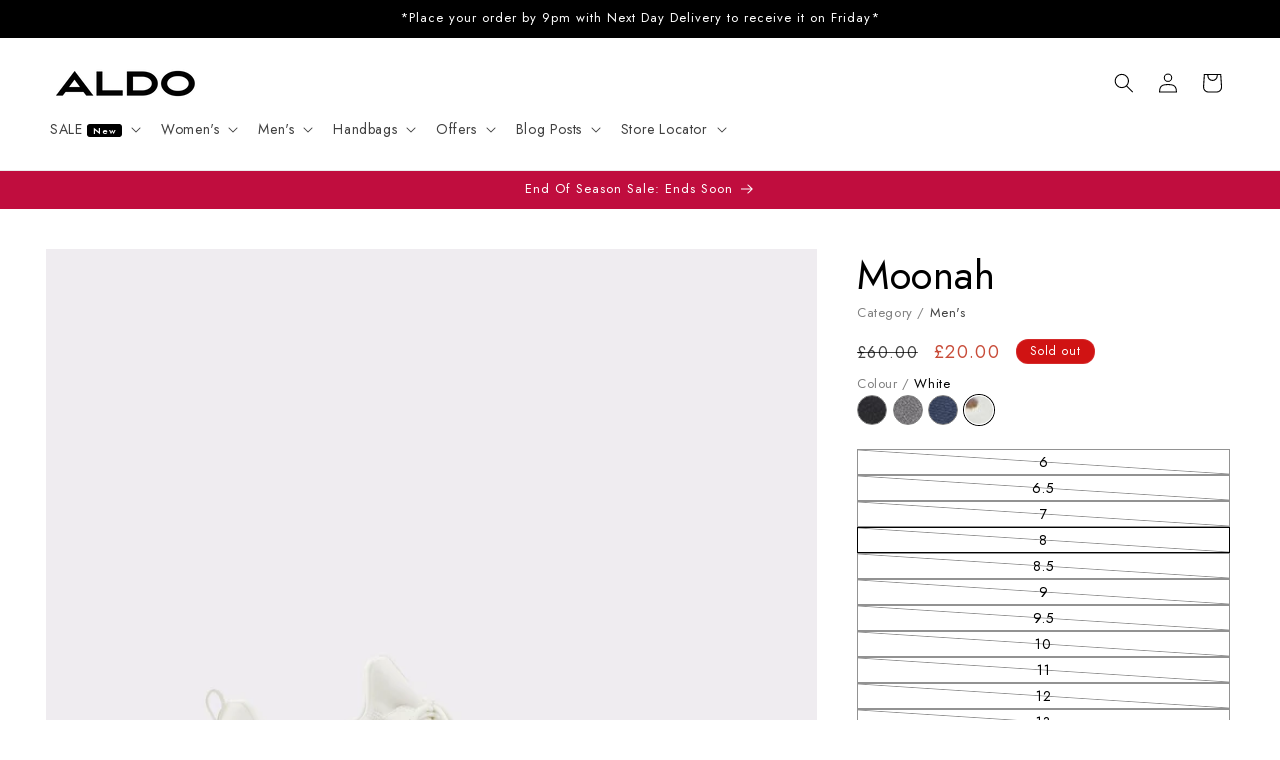

--- FILE ---
content_type: text/html; charset=utf-8
request_url: https://aldoshoes.co.uk/products/moonah-white-13179342?variant=37880986108100
body_size: 80568
content:
<!doctype html>
<html class="js" lang="en">
  <head>
	<script src="//aldoshoes.co.uk/cdn/shop/files/pandectes-rules.js?v=8707407511395585105"></script>
	
	
	

    <meta charset="utf-8">
    <meta http-equiv="X-UA-Compatible" content="IE=edge">
    <meta name="viewport" content="width=device-width,initial-scale=1">
    <meta name="theme-color" content="">
    
      
<link rel="canonical" href="https://aldoshoes.co.uk/products/moonah-white-13179342" />

    

<link rel="icon" type="image/png" href="//aldoshoes.co.uk/cdn/shop/files/Large_Yellow_Favicon.png?crop=center&height=32&v=1764330018&width=32"><link rel="preconnect" href="https://fonts.shopifycdn.com" crossorigin><title>
      Aldo Men&#39;s Trainers Moonah (White)
 &ndash; ALDO Shoes UK</title>

    
      <meta name="description" content="#Style notes *A minimalist shoe that matches with everything? Yes, please! These low top sneakers are so versatile they&#39;ll be your go-to pair for the everyday. #Details * Low top sneaker * Round toe * Laces closure * Colour White #Materials *Upper: Synthetic *Sole: Rubber">
    

    

<meta property="og:site_name" content="ALDO Shoes UK">
<meta property="og:url" content="https://aldoshoes.co.uk/products/moonah-white-13179342">
<meta property="og:title" content="Aldo Men&#39;s Trainers Moonah (White)">
<meta property="og:type" content="product">
<meta property="og:description" content="#Style notes *A minimalist shoe that matches with everything? Yes, please! These low top sneakers are so versatile they&#39;ll be your go-to pair for the everyday. #Details * Low top sneaker * Round toe * Laces closure * Colour White #Materials *Upper: Synthetic *Sole: Rubber"><meta property="og:image" content="http://aldoshoes.co.uk/cdn/shop/products/moonah_white_100-002-035_main_rc_nt_700x889_6369eb89-306e-40da-9378-92a099652490.jpg?v=1610659118">
  <meta property="og:image:secure_url" content="https://aldoshoes.co.uk/cdn/shop/products/moonah_white_100-002-035_main_rc_nt_700x889_6369eb89-306e-40da-9378-92a099652490.jpg?v=1610659118">
  <meta property="og:image:width" content="700">
  <meta property="og:image:height" content="889"><meta property="og:price:amount" content="20.00">
  <meta property="og:price:currency" content="GBP"><meta name="twitter:site" content="@https://x.com/ALDO_Shoes"><meta name="twitter:card" content="summary_large_image">
<meta name="twitter:title" content="Aldo Men&#39;s Trainers Moonah (White)">
<meta name="twitter:description" content="#Style notes *A minimalist shoe that matches with everything? Yes, please! These low top sneakers are so versatile they&#39;ll be your go-to pair for the everyday. #Details * Low top sneaker * Round toe * Laces closure * Colour White #Materials *Upper: Synthetic *Sole: Rubber">

    <script src="https://cdnjs.cloudflare.com/ajax/libs/jquery/3.7.1/jquery.min.js" integrity="sha512-v2CJ7UaYy4JwqLDIrZUI/4hqeoQieOmAZNXBeQyjo21dadnwR+8ZaIJVT8EE2iyI61OV8e6M8PP2/4hpQINQ/g==" crossorigin="anonymous" referrerpolicy="no-referrer"></script>

    <script src="//aldoshoes.co.uk/cdn/shop/t/28/assets/constants.js?v=132983761750457495441718957117" defer="defer"></script>
    <script src="//aldoshoes.co.uk/cdn/shop/t/28/assets/pubsub.js?v=158357773527763999511718957117" defer="defer"></script>
    <script src="//aldoshoes.co.uk/cdn/shop/t/28/assets/global.js?v=67498401283720259021725976320" defer="defer"></script><script src="//aldoshoes.co.uk/cdn/shop/t/28/assets/animations.js?v=88693664871331136111718957116" defer="defer"></script><script>window.performance && window.performance.mark && window.performance.mark('shopify.content_for_header.start');</script><meta name="google-site-verification" content="uc2Z9_aKiNVQWNr7SObZF4Itjye2lnkFWyqpLELc_1g">
<meta name="google-site-verification" content="DV0XVEwHaWvieqGEf64j-WsZSC9vHQiVtnhuCW56UOI">
<meta id="shopify-digital-wallet" name="shopify-digital-wallet" content="/50663522500/digital_wallets/dialog">
<meta name="shopify-checkout-api-token" content="79a95e278a10985348ab780fa9581344">
<link rel="alternate" type="application/json+oembed" href="https://aldoshoes.co.uk/products/moonah-white-13179342.oembed">
<script async="async" src="/checkouts/internal/preloads.js?locale=en-GB"></script>
<link rel="preconnect" href="https://shop.app" crossorigin="anonymous">
<script async="async" src="https://shop.app/checkouts/internal/preloads.js?locale=en-GB&shop_id=50663522500" crossorigin="anonymous"></script>
<script id="apple-pay-shop-capabilities" type="application/json">{"shopId":50663522500,"countryCode":"GB","currencyCode":"GBP","merchantCapabilities":["supports3DS"],"merchantId":"gid:\/\/shopify\/Shop\/50663522500","merchantName":"ALDO Shoes UK","requiredBillingContactFields":["postalAddress","email"],"requiredShippingContactFields":["postalAddress","email"],"shippingType":"shipping","supportedNetworks":["visa","maestro","masterCard","amex","discover","elo"],"total":{"type":"pending","label":"ALDO Shoes UK","amount":"1.00"},"shopifyPaymentsEnabled":true,"supportsSubscriptions":true}</script>
<script id="shopify-features" type="application/json">{"accessToken":"79a95e278a10985348ab780fa9581344","betas":["rich-media-storefront-analytics"],"domain":"aldoshoes.co.uk","predictiveSearch":true,"shopId":50663522500,"locale":"en"}</script>
<script>var Shopify = Shopify || {};
Shopify.shop = "aldouk.myshopify.com";
Shopify.locale = "en";
Shopify.currency = {"active":"GBP","rate":"1.0"};
Shopify.country = "GB";
Shopify.theme = {"name":"ALDO UK 2.0.0","id":137581494468,"schema_name":"Dawn","schema_version":"15.0.0","theme_store_id":887,"role":"main"};
Shopify.theme.handle = "null";
Shopify.theme.style = {"id":null,"handle":null};
Shopify.cdnHost = "aldoshoes.co.uk/cdn";
Shopify.routes = Shopify.routes || {};
Shopify.routes.root = "/";</script>
<script type="module">!function(o){(o.Shopify=o.Shopify||{}).modules=!0}(window);</script>
<script>!function(o){function n(){var o=[];function n(){o.push(Array.prototype.slice.apply(arguments))}return n.q=o,n}var t=o.Shopify=o.Shopify||{};t.loadFeatures=n(),t.autoloadFeatures=n()}(window);</script>
<script>
  window.ShopifyPay = window.ShopifyPay || {};
  window.ShopifyPay.apiHost = "shop.app\/pay";
  window.ShopifyPay.redirectState = null;
</script>
<script id="shop-js-analytics" type="application/json">{"pageType":"product"}</script>
<script defer="defer" async type="module" src="//aldoshoes.co.uk/cdn/shopifycloud/shop-js/modules/v2/client.init-shop-cart-sync_BT-GjEfc.en.esm.js"></script>
<script defer="defer" async type="module" src="//aldoshoes.co.uk/cdn/shopifycloud/shop-js/modules/v2/chunk.common_D58fp_Oc.esm.js"></script>
<script defer="defer" async type="module" src="//aldoshoes.co.uk/cdn/shopifycloud/shop-js/modules/v2/chunk.modal_xMitdFEc.esm.js"></script>
<script type="module">
  await import("//aldoshoes.co.uk/cdn/shopifycloud/shop-js/modules/v2/client.init-shop-cart-sync_BT-GjEfc.en.esm.js");
await import("//aldoshoes.co.uk/cdn/shopifycloud/shop-js/modules/v2/chunk.common_D58fp_Oc.esm.js");
await import("//aldoshoes.co.uk/cdn/shopifycloud/shop-js/modules/v2/chunk.modal_xMitdFEc.esm.js");

  window.Shopify.SignInWithShop?.initShopCartSync?.({"fedCMEnabled":true,"windoidEnabled":true});

</script>
<script>
  window.Shopify = window.Shopify || {};
  if (!window.Shopify.featureAssets) window.Shopify.featureAssets = {};
  window.Shopify.featureAssets['shop-js'] = {"shop-cart-sync":["modules/v2/client.shop-cart-sync_DZOKe7Ll.en.esm.js","modules/v2/chunk.common_D58fp_Oc.esm.js","modules/v2/chunk.modal_xMitdFEc.esm.js"],"init-fed-cm":["modules/v2/client.init-fed-cm_B6oLuCjv.en.esm.js","modules/v2/chunk.common_D58fp_Oc.esm.js","modules/v2/chunk.modal_xMitdFEc.esm.js"],"shop-cash-offers":["modules/v2/client.shop-cash-offers_D2sdYoxE.en.esm.js","modules/v2/chunk.common_D58fp_Oc.esm.js","modules/v2/chunk.modal_xMitdFEc.esm.js"],"shop-login-button":["modules/v2/client.shop-login-button_QeVjl5Y3.en.esm.js","modules/v2/chunk.common_D58fp_Oc.esm.js","modules/v2/chunk.modal_xMitdFEc.esm.js"],"pay-button":["modules/v2/client.pay-button_DXTOsIq6.en.esm.js","modules/v2/chunk.common_D58fp_Oc.esm.js","modules/v2/chunk.modal_xMitdFEc.esm.js"],"shop-button":["modules/v2/client.shop-button_DQZHx9pm.en.esm.js","modules/v2/chunk.common_D58fp_Oc.esm.js","modules/v2/chunk.modal_xMitdFEc.esm.js"],"avatar":["modules/v2/client.avatar_BTnouDA3.en.esm.js"],"init-windoid":["modules/v2/client.init-windoid_CR1B-cfM.en.esm.js","modules/v2/chunk.common_D58fp_Oc.esm.js","modules/v2/chunk.modal_xMitdFEc.esm.js"],"init-shop-for-new-customer-accounts":["modules/v2/client.init-shop-for-new-customer-accounts_C_vY_xzh.en.esm.js","modules/v2/client.shop-login-button_QeVjl5Y3.en.esm.js","modules/v2/chunk.common_D58fp_Oc.esm.js","modules/v2/chunk.modal_xMitdFEc.esm.js"],"init-shop-email-lookup-coordinator":["modules/v2/client.init-shop-email-lookup-coordinator_BI7n9ZSv.en.esm.js","modules/v2/chunk.common_D58fp_Oc.esm.js","modules/v2/chunk.modal_xMitdFEc.esm.js"],"init-shop-cart-sync":["modules/v2/client.init-shop-cart-sync_BT-GjEfc.en.esm.js","modules/v2/chunk.common_D58fp_Oc.esm.js","modules/v2/chunk.modal_xMitdFEc.esm.js"],"shop-toast-manager":["modules/v2/client.shop-toast-manager_DiYdP3xc.en.esm.js","modules/v2/chunk.common_D58fp_Oc.esm.js","modules/v2/chunk.modal_xMitdFEc.esm.js"],"init-customer-accounts":["modules/v2/client.init-customer-accounts_D9ZNqS-Q.en.esm.js","modules/v2/client.shop-login-button_QeVjl5Y3.en.esm.js","modules/v2/chunk.common_D58fp_Oc.esm.js","modules/v2/chunk.modal_xMitdFEc.esm.js"],"init-customer-accounts-sign-up":["modules/v2/client.init-customer-accounts-sign-up_iGw4briv.en.esm.js","modules/v2/client.shop-login-button_QeVjl5Y3.en.esm.js","modules/v2/chunk.common_D58fp_Oc.esm.js","modules/v2/chunk.modal_xMitdFEc.esm.js"],"shop-follow-button":["modules/v2/client.shop-follow-button_CqMgW2wH.en.esm.js","modules/v2/chunk.common_D58fp_Oc.esm.js","modules/v2/chunk.modal_xMitdFEc.esm.js"],"checkout-modal":["modules/v2/client.checkout-modal_xHeaAweL.en.esm.js","modules/v2/chunk.common_D58fp_Oc.esm.js","modules/v2/chunk.modal_xMitdFEc.esm.js"],"shop-login":["modules/v2/client.shop-login_D91U-Q7h.en.esm.js","modules/v2/chunk.common_D58fp_Oc.esm.js","modules/v2/chunk.modal_xMitdFEc.esm.js"],"lead-capture":["modules/v2/client.lead-capture_BJmE1dJe.en.esm.js","modules/v2/chunk.common_D58fp_Oc.esm.js","modules/v2/chunk.modal_xMitdFEc.esm.js"],"payment-terms":["modules/v2/client.payment-terms_Ci9AEqFq.en.esm.js","modules/v2/chunk.common_D58fp_Oc.esm.js","modules/v2/chunk.modal_xMitdFEc.esm.js"]};
</script>
<script>(function() {
  var isLoaded = false;
  function asyncLoad() {
    if (isLoaded) return;
    isLoaded = true;
    var urls = ["\/\/eu.fw-cdn.com\/12809878\/787940.js?shop=aldouk.myshopify.com","https:\/\/d1ggrngj0uwslm.cloudfront.net\/fm_adhoc_scripts\/added_product_cart.js?shop=aldouk.myshopify.com","https:\/\/d1ggrngj0uwslm.cloudfront.net\/fm_adhoc_scripts\/viewed_product.js?shop=aldouk.myshopify.com","https:\/\/cloudsearch-1f874.kxcdn.com\/shopify.js?srp=\/a\/search\u0026filtersEnabled=1\u0026shop=aldouk.myshopify.com","https:\/\/s3.eu-west-1.amazonaws.com\/production-klarna-il-shopify-osm\/94e9fff33480c47f1f4290009834e8a0d63e685a\/aldouk.myshopify.com-1724764779406.js?shop=aldouk.myshopify.com"];
    for (var i = 0; i < urls.length; i++) {
      var s = document.createElement('script');
      s.type = 'text/javascript';
      s.async = true;
      s.src = urls[i];
      var x = document.getElementsByTagName('script')[0];
      x.parentNode.insertBefore(s, x);
    }
  };
  if(window.attachEvent) {
    window.attachEvent('onload', asyncLoad);
  } else {
    window.addEventListener('load', asyncLoad, false);
  }
})();</script>
<script id="__st">var __st={"a":50663522500,"offset":0,"reqid":"efe2cbe1-2515-40a8-b554-a825c52d7314-1769079205","pageurl":"aldoshoes.co.uk\/products\/moonah-white-13179342?variant=37880986108100","u":"4345e5ca5db3","p":"product","rtyp":"product","rid":6151123337412};</script>
<script>window.ShopifyPaypalV4VisibilityTracking = true;</script>
<script id="captcha-bootstrap">!function(){'use strict';const t='contact',e='account',n='new_comment',o=[[t,t],['blogs',n],['comments',n],[t,'customer']],c=[[e,'customer_login'],[e,'guest_login'],[e,'recover_customer_password'],[e,'create_customer']],r=t=>t.map((([t,e])=>`form[action*='/${t}']:not([data-nocaptcha='true']) input[name='form_type'][value='${e}']`)).join(','),a=t=>()=>t?[...document.querySelectorAll(t)].map((t=>t.form)):[];function s(){const t=[...o],e=r(t);return a(e)}const i='password',u='form_key',d=['recaptcha-v3-token','g-recaptcha-response','h-captcha-response',i],f=()=>{try{return window.sessionStorage}catch{return}},m='__shopify_v',_=t=>t.elements[u];function p(t,e,n=!1){try{const o=window.sessionStorage,c=JSON.parse(o.getItem(e)),{data:r}=function(t){const{data:e,action:n}=t;return t[m]||n?{data:e,action:n}:{data:t,action:n}}(c);for(const[e,n]of Object.entries(r))t.elements[e]&&(t.elements[e].value=n);n&&o.removeItem(e)}catch(o){console.error('form repopulation failed',{error:o})}}const l='form_type',E='cptcha';function T(t){t.dataset[E]=!0}const w=window,h=w.document,L='Shopify',v='ce_forms',y='captcha';let A=!1;((t,e)=>{const n=(g='f06e6c50-85a8-45c8-87d0-21a2b65856fe',I='https://cdn.shopify.com/shopifycloud/storefront-forms-hcaptcha/ce_storefront_forms_captcha_hcaptcha.v1.5.2.iife.js',D={infoText:'Protected by hCaptcha',privacyText:'Privacy',termsText:'Terms'},(t,e,n)=>{const o=w[L][v],c=o.bindForm;if(c)return c(t,g,e,D).then(n);var r;o.q.push([[t,g,e,D],n]),r=I,A||(h.body.append(Object.assign(h.createElement('script'),{id:'captcha-provider',async:!0,src:r})),A=!0)});var g,I,D;w[L]=w[L]||{},w[L][v]=w[L][v]||{},w[L][v].q=[],w[L][y]=w[L][y]||{},w[L][y].protect=function(t,e){n(t,void 0,e),T(t)},Object.freeze(w[L][y]),function(t,e,n,w,h,L){const[v,y,A,g]=function(t,e,n){const i=e?o:[],u=t?c:[],d=[...i,...u],f=r(d),m=r(i),_=r(d.filter((([t,e])=>n.includes(e))));return[a(f),a(m),a(_),s()]}(w,h,L),I=t=>{const e=t.target;return e instanceof HTMLFormElement?e:e&&e.form},D=t=>v().includes(t);t.addEventListener('submit',(t=>{const e=I(t);if(!e)return;const n=D(e)&&!e.dataset.hcaptchaBound&&!e.dataset.recaptchaBound,o=_(e),c=g().includes(e)&&(!o||!o.value);(n||c)&&t.preventDefault(),c&&!n&&(function(t){try{if(!f())return;!function(t){const e=f();if(!e)return;const n=_(t);if(!n)return;const o=n.value;o&&e.removeItem(o)}(t);const e=Array.from(Array(32),(()=>Math.random().toString(36)[2])).join('');!function(t,e){_(t)||t.append(Object.assign(document.createElement('input'),{type:'hidden',name:u})),t.elements[u].value=e}(t,e),function(t,e){const n=f();if(!n)return;const o=[...t.querySelectorAll(`input[type='${i}']`)].map((({name:t})=>t)),c=[...d,...o],r={};for(const[a,s]of new FormData(t).entries())c.includes(a)||(r[a]=s);n.setItem(e,JSON.stringify({[m]:1,action:t.action,data:r}))}(t,e)}catch(e){console.error('failed to persist form',e)}}(e),e.submit())}));const S=(t,e)=>{t&&!t.dataset[E]&&(n(t,e.some((e=>e===t))),T(t))};for(const o of['focusin','change'])t.addEventListener(o,(t=>{const e=I(t);D(e)&&S(e,y())}));const B=e.get('form_key'),M=e.get(l),P=B&&M;t.addEventListener('DOMContentLoaded',(()=>{const t=y();if(P)for(const e of t)e.elements[l].value===M&&p(e,B);[...new Set([...A(),...v().filter((t=>'true'===t.dataset.shopifyCaptcha))])].forEach((e=>S(e,t)))}))}(h,new URLSearchParams(w.location.search),n,t,e,['guest_login'])})(!0,!0)}();</script>
<script integrity="sha256-4kQ18oKyAcykRKYeNunJcIwy7WH5gtpwJnB7kiuLZ1E=" data-source-attribution="shopify.loadfeatures" defer="defer" src="//aldoshoes.co.uk/cdn/shopifycloud/storefront/assets/storefront/load_feature-a0a9edcb.js" crossorigin="anonymous"></script>
<script crossorigin="anonymous" defer="defer" src="//aldoshoes.co.uk/cdn/shopifycloud/storefront/assets/shopify_pay/storefront-65b4c6d7.js?v=20250812"></script>
<script data-source-attribution="shopify.dynamic_checkout.dynamic.init">var Shopify=Shopify||{};Shopify.PaymentButton=Shopify.PaymentButton||{isStorefrontPortableWallets:!0,init:function(){window.Shopify.PaymentButton.init=function(){};var t=document.createElement("script");t.src="https://aldoshoes.co.uk/cdn/shopifycloud/portable-wallets/latest/portable-wallets.en.js",t.type="module",document.head.appendChild(t)}};
</script>
<script data-source-attribution="shopify.dynamic_checkout.buyer_consent">
  function portableWalletsHideBuyerConsent(e){var t=document.getElementById("shopify-buyer-consent"),n=document.getElementById("shopify-subscription-policy-button");t&&n&&(t.classList.add("hidden"),t.setAttribute("aria-hidden","true"),n.removeEventListener("click",e))}function portableWalletsShowBuyerConsent(e){var t=document.getElementById("shopify-buyer-consent"),n=document.getElementById("shopify-subscription-policy-button");t&&n&&(t.classList.remove("hidden"),t.removeAttribute("aria-hidden"),n.addEventListener("click",e))}window.Shopify?.PaymentButton&&(window.Shopify.PaymentButton.hideBuyerConsent=portableWalletsHideBuyerConsent,window.Shopify.PaymentButton.showBuyerConsent=portableWalletsShowBuyerConsent);
</script>
<script data-source-attribution="shopify.dynamic_checkout.cart.bootstrap">document.addEventListener("DOMContentLoaded",(function(){function t(){return document.querySelector("shopify-accelerated-checkout-cart, shopify-accelerated-checkout")}if(t())Shopify.PaymentButton.init();else{new MutationObserver((function(e,n){t()&&(Shopify.PaymentButton.init(),n.disconnect())})).observe(document.body,{childList:!0,subtree:!0})}}));
</script>
<link id="shopify-accelerated-checkout-styles" rel="stylesheet" media="screen" href="https://aldoshoes.co.uk/cdn/shopifycloud/portable-wallets/latest/accelerated-checkout-backwards-compat.css" crossorigin="anonymous">
<style id="shopify-accelerated-checkout-cart">
        #shopify-buyer-consent {
  margin-top: 1em;
  display: inline-block;
  width: 100%;
}

#shopify-buyer-consent.hidden {
  display: none;
}

#shopify-subscription-policy-button {
  background: none;
  border: none;
  padding: 0;
  text-decoration: underline;
  font-size: inherit;
  cursor: pointer;
}

#shopify-subscription-policy-button::before {
  box-shadow: none;
}

      </style>
<script id="sections-script" data-sections="header" defer="defer" src="//aldoshoes.co.uk/cdn/shop/t/28/compiled_assets/scripts.js?v=21957"></script>
<script>window.performance && window.performance.mark && window.performance.mark('shopify.content_for_header.end');</script>
<script>
  // Function to dynamically load a script
  function loadScript(url) {
    var script = document.createElement("script");
    script.src = url;
    script.async = true;
    document.head.appendChild(script);
  }
 
  // Check URL parameters using URLSearchParams
  document.addEventListener("DOMContentLoaded", function() {
    var params = new URLSearchParams(window.location.search);
    if (params.get('afloyalty') === '1') {
      loadScript("https://tags.affiliatefuture.com/7517.js");
    }
  });
</script>

    <style data-shopify>
      @font-face {
  font-family: Jost;
  font-weight: 400;
  font-style: normal;
  font-display: swap;
  src: url("//aldoshoes.co.uk/cdn/fonts/jost/jost_n4.d47a1b6347ce4a4c9f437608011273009d91f2b7.woff2") format("woff2"),
       url("//aldoshoes.co.uk/cdn/fonts/jost/jost_n4.791c46290e672b3f85c3d1c651ef2efa3819eadd.woff") format("woff");
}

      @font-face {
  font-family: Jost;
  font-weight: 700;
  font-style: normal;
  font-display: swap;
  src: url("//aldoshoes.co.uk/cdn/fonts/jost/jost_n7.921dc18c13fa0b0c94c5e2517ffe06139c3615a3.woff2") format("woff2"),
       url("//aldoshoes.co.uk/cdn/fonts/jost/jost_n7.cbfc16c98c1e195f46c536e775e4e959c5f2f22b.woff") format("woff");
}

      @font-face {
  font-family: Jost;
  font-weight: 400;
  font-style: italic;
  font-display: swap;
  src: url("//aldoshoes.co.uk/cdn/fonts/jost/jost_i4.b690098389649750ada222b9763d55796c5283a5.woff2") format("woff2"),
       url("//aldoshoes.co.uk/cdn/fonts/jost/jost_i4.fd766415a47e50b9e391ae7ec04e2ae25e7e28b0.woff") format("woff");
}

      @font-face {
  font-family: Jost;
  font-weight: 700;
  font-style: italic;
  font-display: swap;
  src: url("//aldoshoes.co.uk/cdn/fonts/jost/jost_i7.d8201b854e41e19d7ed9b1a31fe4fe71deea6d3f.woff2") format("woff2"),
       url("//aldoshoes.co.uk/cdn/fonts/jost/jost_i7.eae515c34e26b6c853efddc3fc0c552e0de63757.woff") format("woff");
}

      @font-face {
  font-family: Jost;
  font-weight: 400;
  font-style: normal;
  font-display: swap;
  src: url("//aldoshoes.co.uk/cdn/fonts/jost/jost_n4.d47a1b6347ce4a4c9f437608011273009d91f2b7.woff2") format("woff2"),
       url("//aldoshoes.co.uk/cdn/fonts/jost/jost_n4.791c46290e672b3f85c3d1c651ef2efa3819eadd.woff") format("woff");
}


      
        :root,
        .color-scheme-1 {
          --color-background: 255,255,255;
        
          --gradient-background: #ffffff;
        

        

        --color-foreground: 0,0,0;
        --color-background-contrast: 191,191,191;
        --color-shadow: 18,18,18;
        --color-button: 0,0,0;
        --color-button-text: 255,255,255;
        --color-secondary-button: 255,255,255;
        --color-secondary-button-text: 18,18,18;
        --color-link: 18,18,18;
        --color-badge-foreground: 0,0,0;
        --color-badge-background: 255,255,255;
        --color-badge-border: 0,0,0;
        --payment-terms-background-color: rgb(255 255 255);
      }
      
        
        .color-scheme-2 {
          --color-background: 243,243,243;
        
          --gradient-background: #f3f3f3;
        

        

        --color-foreground: 18,18,18;
        --color-background-contrast: 179,179,179;
        --color-shadow: 18,18,18;
        --color-button: 18,18,18;
        --color-button-text: 243,243,243;
        --color-secondary-button: 243,243,243;
        --color-secondary-button-text: 18,18,18;
        --color-link: 18,18,18;
        --color-badge-foreground: 18,18,18;
        --color-badge-background: 243,243,243;
        --color-badge-border: 18,18,18;
        --payment-terms-background-color: rgb(243 243 243);
      }
      
        
        .color-scheme-3 {
          --color-background: 208,19,19;
        
          --gradient-background: #d01313;
        

        

        --color-foreground: 255,255,255;
        --color-background-contrast: 91,8,8;
        --color-shadow: 18,18,18;
        --color-button: 255,255,255;
        --color-button-text: 0,0,0;
        --color-secondary-button: 208,19,19;
        --color-secondary-button-text: 255,255,255;
        --color-link: 255,255,255;
        --color-badge-foreground: 255,255,255;
        --color-badge-background: 208,19,19;
        --color-badge-border: 255,255,255;
        --payment-terms-background-color: rgb(208 19 19);
      }
      
        
        .color-scheme-4 {
          --color-background: 0,0,0;
        
          --gradient-background: #000000;
        

        

        --color-foreground: 255,255,255;
        --color-background-contrast: 128,128,128;
        --color-shadow: 0,0,0;
        --color-button: 255,255,255;
        --color-button-text: 0,0,0;
        --color-secondary-button: 0,0,0;
        --color-secondary-button-text: 255,255,255;
        --color-link: 255,255,255;
        --color-badge-foreground: 255,255,255;
        --color-badge-background: 0,0,0;
        --color-badge-border: 255,255,255;
        --payment-terms-background-color: rgb(0 0 0);
      }
      
        
        .color-scheme-5 {
          --color-background: 119,86,225;
        
          --gradient-background: #7756e1;
        

        

        --color-foreground: 255,255,255;
        --color-background-contrast: 58,28,156;
        --color-shadow: 18,18,18;
        --color-button: 255,255,255;
        --color-button-text: 51,79,180;
        --color-secondary-button: 119,86,225;
        --color-secondary-button-text: 255,255,255;
        --color-link: 255,255,255;
        --color-badge-foreground: 255,255,255;
        --color-badge-background: 119,86,225;
        --color-badge-border: 255,255,255;
        --payment-terms-background-color: rgb(119 86 225);
      }
      
        
        .color-scheme-1e15ba3a-e068-4ba6-834c-a83828fac0f3 {
          --color-background: 255,239,113;
        
          --gradient-background: #ffef71;
        

        

        --color-foreground: 0,0,0;
        --color-background-contrast: 241,213,0;
        --color-shadow: 18,18,18;
        --color-button: 0,0,0;
        --color-button-text: 255,255,255;
        --color-secondary-button: 255,239,113;
        --color-secondary-button-text: 0,0,0;
        --color-link: 0,0,0;
        --color-badge-foreground: 0,0,0;
        --color-badge-background: 255,239,113;
        --color-badge-border: 0,0,0;
        --payment-terms-background-color: rgb(255 239 113);
      }
      
        
        .color-scheme-c843ec30-43f5-4e7e-90a3-f916b4da8d9f {
          --color-background: 255,255,255;
        
          --gradient-background: #ffffff;
        

        

        --color-foreground: 0,0,0;
        --color-background-contrast: 191,191,191;
        --color-shadow: 18,18,18;
        --color-button: 255,255,255;
        --color-button-text: 0,0,0;
        --color-secondary-button: 255,255,255;
        --color-secondary-button-text: 18,18,18;
        --color-link: 18,18,18;
        --color-badge-foreground: 0,0,0;
        --color-badge-background: 255,255,255;
        --color-badge-border: 0,0,0;
        --payment-terms-background-color: rgb(255 255 255);
      }
      
        
        .color-scheme-4c511f58-df8f-4319-97cd-2fce92803506 {
          --color-background: 37,64,143;
        
          --gradient-background: #25408f;
        

        

        --color-foreground: 255,255,255;
        --color-background-contrast: 42,73,163;
        --color-shadow: 18,18,18;
        --color-button: 255,255,255;
        --color-button-text: 37,64,143;
        --color-secondary-button: 37,64,143;
        --color-secondary-button-text: 0,0,0;
        --color-link: 0,0,0;
        --color-badge-foreground: 255,255,255;
        --color-badge-background: 37,64,143;
        --color-badge-border: 255,255,255;
        --payment-terms-background-color: rgb(37 64 143);
      }
      
        
        .color-scheme-23c22120-64f2-48f0-9f41-8d6e0cf78a8b {
          --color-background: 0,0,0;
        
          --gradient-background: #000000;
        

        

        --color-foreground: 228,0,43;
        --color-background-contrast: 128,128,128;
        --color-shadow: 18,18,18;
        --color-button: 255,255,255;
        --color-button-text: 228,0,43;
        --color-secondary-button: 0,0,0;
        --color-secondary-button-text: 18,18,18;
        --color-link: 18,18,18;
        --color-badge-foreground: 228,0,43;
        --color-badge-background: 0,0,0;
        --color-badge-border: 228,0,43;
        --payment-terms-background-color: rgb(0 0 0);
      }
      
        
        .color-scheme-c302967c-7a3c-459d-9375-6d4f3cd5e73c {
          --color-background: 156,160,75;
        
          --gradient-background: #9ca04b;
        

        

        --color-foreground: 255,255,255;
        --color-background-contrast: 71,73,34;
        --color-shadow: 255,255,255;
        --color-button: 255,255,255;
        --color-button-text: 0,0,0;
        --color-secondary-button: 156,160,75;
        --color-secondary-button-text: 255,255,255;
        --color-link: 255,255,255;
        --color-badge-foreground: 255,255,255;
        --color-badge-background: 156,160,75;
        --color-badge-border: 255,255,255;
        --payment-terms-background-color: rgb(156 160 75);
      }
      
        
        .color-scheme-c5e01cda-9f54-48fa-85ad-c301ab3ec1cf {
          --color-background: 243,243,243;
        
          --gradient-background: #f3f3f3;
        

        

        --color-foreground: 206,1,1;
        --color-background-contrast: 179,179,179;
        --color-shadow: 18,18,18;
        --color-button: 0,0,0;
        --color-button-text: 255,255,255;
        --color-secondary-button: 243,243,243;
        --color-secondary-button-text: 18,18,18;
        --color-link: 18,18,18;
        --color-badge-foreground: 206,1,1;
        --color-badge-background: 243,243,243;
        --color-badge-border: 206,1,1;
        --payment-terms-background-color: rgb(243 243 243);
      }
      
        
        .color-scheme-69934206-7324-427e-89fb-fa56c6e10c37 {
          --color-background: 192,13,62;
        
          --gradient-background: #c00d3e;
        

        

        --color-foreground: 255,255,255;
        --color-background-contrast: 73,5,23;
        --color-shadow: 255,255,255;
        --color-button: 255,255,255;
        --color-button-text: 0,0,0;
        --color-secondary-button: 192,13,62;
        --color-secondary-button-text: 255,255,255;
        --color-link: 255,255,255;
        --color-badge-foreground: 255,255,255;
        --color-badge-background: 192,13,62;
        --color-badge-border: 255,255,255;
        --payment-terms-background-color: rgb(192 13 62);
      }
      
        
        .color-scheme-1f2b0f27-44c3-4109-8e87-c3d3636c68fa {
          --color-background: 134,4,21;
        
          --gradient-background: #860415;
        

        

        --color-foreground: 255,255,255;
        --color-background-contrast: 159,5,25;
        --color-shadow: 255,255,255;
        --color-button: 255,255,255;
        --color-button-text: 134,4,21;
        --color-secondary-button: 134,4,21;
        --color-secondary-button-text: 134,4,21;
        --color-link: 134,4,21;
        --color-badge-foreground: 255,255,255;
        --color-badge-background: 134,4,21;
        --color-badge-border: 255,255,255;
        --payment-terms-background-color: rgb(134 4 21);
      }
      
        
        .color-scheme-fc5dd127-4846-4120-8b01-e23a89d42c99 {
          --color-background: 190,21,63;
        
          --gradient-background: #be153f;
        

        

        --color-foreground: 255,255,255;
        --color-background-contrast: 75,8,25;
        --color-shadow: 18,18,18;
        --color-button: 255,255,255;
        --color-button-text: 0,0,0;
        --color-secondary-button: 190,21,63;
        --color-secondary-button-text: 255,255,255;
        --color-link: 255,255,255;
        --color-badge-foreground: 255,255,255;
        --color-badge-background: 190,21,63;
        --color-badge-border: 255,255,255;
        --payment-terms-background-color: rgb(190 21 63);
      }
      
        
        .color-scheme-ca3ff443-cf17-4288-86f9-a522658f0877 {
          --color-background: 30,173,151;
        
          --gradient-background: #1ead97;
        

        

        --color-foreground: 0,0,0;
        --color-background-contrast: 11,64,56;
        --color-shadow: 18,18,18;
        --color-button: 255,255,255;
        --color-button-text: 0,0,0;
        --color-secondary-button: 30,173,151;
        --color-secondary-button-text: 18,18,18;
        --color-link: 18,18,18;
        --color-badge-foreground: 0,0,0;
        --color-badge-background: 30,173,151;
        --color-badge-border: 0,0,0;
        --payment-terms-background-color: rgb(30 173 151);
      }
      
        
        .color-scheme-f6ae18ec-1dc4-453b-897b-b945434c3050 {
          --color-background: 163,178,237;
        
          --gradient-background: #a3b2ed;
        

        

        --color-foreground: 0,0,0;
        --color-background-contrast: 56,89,216;
        --color-shadow: 18,18,18;
        --color-button: 0,0,0;
        --color-button-text: 255,255,255;
        --color-secondary-button: 163,178,237;
        --color-secondary-button-text: 18,18,18;
        --color-link: 18,18,18;
        --color-badge-foreground: 0,0,0;
        --color-badge-background: 163,178,237;
        --color-badge-border: 0,0,0;
        --payment-terms-background-color: rgb(163 178 237);
      }
      
        
        .color-scheme-5fd650b1-5ecb-4ba8-8c46-9cc6f102a4a4 {
          --color-background: 74,116,188;
        
          --gradient-background: #4a74bc;
        

        

        --color-foreground: 0,0,0;
        --color-background-contrast: 36,59,98;
        --color-shadow: 18,18,18;
        --color-button: 35,71,149;
        --color-button-text: 255,255,255;
        --color-secondary-button: 74,116,188;
        --color-secondary-button-text: 18,18,18;
        --color-link: 18,18,18;
        --color-badge-foreground: 0,0,0;
        --color-badge-background: 74,116,188;
        --color-badge-border: 0,0,0;
        --payment-terms-background-color: rgb(74 116 188);
      }
      
        
        .color-scheme-6db1ba7b-f8de-483d-bb95-34a1c9a6e460 {
          --color-background: 35,71,149;
        
          --gradient-background: #234795;
        

        

        --color-foreground: 255,255,255;
        --color-background-contrast: 11,22,46;
        --color-shadow: 18,18,18;
        --color-button: 119,86,225;
        --color-button-text: 255,255,255;
        --color-secondary-button: 35,71,149;
        --color-secondary-button-text: 18,18,18;
        --color-link: 18,18,18;
        --color-badge-foreground: 255,255,255;
        --color-badge-background: 35,71,149;
        --color-badge-border: 255,255,255;
        --payment-terms-background-color: rgb(35 71 149);
      }
      
        
        .color-scheme-0298559f-2944-4baf-a65b-56d933739cd9 {
          --color-background: 221,187,211;
        
          --gradient-background: #ddbbd3;
        

        

        --color-foreground: 0,0,0;
        --color-background-contrast: 179,102,156;
        --color-shadow: 0,0,0;
        --color-button: 0,0,0;
        --color-button-text: 221,187,211;
        --color-secondary-button: 221,187,211;
        --color-secondary-button-text: 255,255,255;
        --color-link: 255,255,255;
        --color-badge-foreground: 0,0,0;
        --color-badge-background: 221,187,211;
        --color-badge-border: 0,0,0;
        --payment-terms-background-color: rgb(221 187 211);
      }
      
        
        .color-scheme-15f293e7-a0aa-4470-b5d9-00742a14d432 {
          --color-background: 208,123,52;
        
          --gradient-background: #d07b34;
        

        

        --color-foreground: 0,0,0;
        --color-background-contrast: 108,63,25;
        --color-shadow: 18,18,18;
        --color-button: 0,0,0;
        --color-button-text: 255,255,255;
        --color-secondary-button: 208,123,52;
        --color-secondary-button-text: 18,18,18;
        --color-link: 18,18,18;
        --color-badge-foreground: 0,0,0;
        --color-badge-background: 208,123,52;
        --color-badge-border: 0,0,0;
        --payment-terms-background-color: rgb(208 123 52);
      }
      
        
        .color-scheme-0f5f91e9-1af9-4a18-8bbf-232143f0eaf6 {
          --color-background: 255,165,0;
        
          --gradient-background: #ffa500;
        

        

        --color-foreground: 0,0,0;
        --color-background-contrast: 128,83,0;
        --color-shadow: 18,18,18;
        --color-button: 0,0,0;
        --color-button-text: 255,255,255;
        --color-secondary-button: 255,165,0;
        --color-secondary-button-text: 18,18,18;
        --color-link: 18,18,18;
        --color-badge-foreground: 0,0,0;
        --color-badge-background: 255,165,0;
        --color-badge-border: 0,0,0;
        --payment-terms-background-color: rgb(255 165 0);
      }
      

      body, .color-scheme-1, .color-scheme-2, .color-scheme-3, .color-scheme-4, .color-scheme-5, .color-scheme-1e15ba3a-e068-4ba6-834c-a83828fac0f3, .color-scheme-c843ec30-43f5-4e7e-90a3-f916b4da8d9f, .color-scheme-4c511f58-df8f-4319-97cd-2fce92803506, .color-scheme-23c22120-64f2-48f0-9f41-8d6e0cf78a8b, .color-scheme-c302967c-7a3c-459d-9375-6d4f3cd5e73c, .color-scheme-c5e01cda-9f54-48fa-85ad-c301ab3ec1cf, .color-scheme-69934206-7324-427e-89fb-fa56c6e10c37, .color-scheme-1f2b0f27-44c3-4109-8e87-c3d3636c68fa, .color-scheme-fc5dd127-4846-4120-8b01-e23a89d42c99, .color-scheme-ca3ff443-cf17-4288-86f9-a522658f0877, .color-scheme-f6ae18ec-1dc4-453b-897b-b945434c3050, .color-scheme-5fd650b1-5ecb-4ba8-8c46-9cc6f102a4a4, .color-scheme-6db1ba7b-f8de-483d-bb95-34a1c9a6e460, .color-scheme-0298559f-2944-4baf-a65b-56d933739cd9, .color-scheme-15f293e7-a0aa-4470-b5d9-00742a14d432, .color-scheme-0f5f91e9-1af9-4a18-8bbf-232143f0eaf6 {
        color: rgba(var(--color-foreground), 0.75);
        background-color: rgb(var(--color-background));
      }

      :root {
        --font-body-family: Jost, sans-serif;
        --font-body-style: normal;
        --font-body-weight: 400;
        --font-body-weight-bold: 700;

        --font-heading-family: Jost, sans-serif;
        --font-heading-style: normal;
        --font-heading-weight: 400;

        --font-body-scale: 1.0;
        --font-heading-scale: 1.0;

        --media-padding: px;
        --media-border-opacity: 0.05;
        --media-border-width: 0px;
        --media-radius: 0px;
        --media-shadow-opacity: 0.0;
        --media-shadow-horizontal-offset: 0px;
        --media-shadow-vertical-offset: 0px;
        --media-shadow-blur-radius: 5px;
        --media-shadow-visible: 0;

        --page-width: 160rem;
        --page-width-margin: 0rem;

        --product-card-image-padding: 0.0rem;
        --product-card-corner-radius: 0.0rem;
        --product-card-text-alignment: left;
        --product-card-border-width: 0.0rem;
        --product-card-border-opacity: 0.1;
        --product-card-shadow-opacity: 0.0;
        --product-card-shadow-visible: 0;
        --product-card-shadow-horizontal-offset: 0.0rem;
        --product-card-shadow-vertical-offset: 0.4rem;
        --product-card-shadow-blur-radius: 0.5rem;

        --collection-card-image-padding: 0.0rem;
        --collection-card-corner-radius: 0.0rem;
        --collection-card-text-alignment: left;
        --collection-card-border-width: 0.0rem;
        --collection-card-border-opacity: 0.1;
        --collection-card-shadow-opacity: 0.0;
        --collection-card-shadow-visible: 0;
        --collection-card-shadow-horizontal-offset: 0.0rem;
        --collection-card-shadow-vertical-offset: 0.4rem;
        --collection-card-shadow-blur-radius: 0.5rem;

        --blog-card-image-padding: 0.0rem;
        --blog-card-corner-radius: 0.0rem;
        --blog-card-text-alignment: left;
        --blog-card-border-width: 0.0rem;
        --blog-card-border-opacity: 0.1;
        --blog-card-shadow-opacity: 0.0;
        --blog-card-shadow-visible: 0;
        --blog-card-shadow-horizontal-offset: 0.0rem;
        --blog-card-shadow-vertical-offset: 0.4rem;
        --blog-card-shadow-blur-radius: 0.5rem;

        --badge-corner-radius: 4.0rem;

        --popup-border-width: 1px;
        --popup-border-opacity: 0.1;
        --popup-corner-radius: 0px;
        --popup-shadow-opacity: 0.05;
        --popup-shadow-horizontal-offset: 0px;
        --popup-shadow-vertical-offset: 4px;
        --popup-shadow-blur-radius: 5px;

        --drawer-border-width: 1px;
        --drawer-border-opacity: 0.1;
        --drawer-shadow-opacity: 0.0;
        --drawer-shadow-horizontal-offset: 0px;
        --drawer-shadow-vertical-offset: 4px;
        --drawer-shadow-blur-radius: 5px;

        --spacing-sections-desktop: 0px;
        --spacing-sections-mobile: 0px;

        --grid-desktop-vertical-spacing: 8px;
        --grid-desktop-horizontal-spacing: 8px;
        --grid-mobile-vertical-spacing: 4px;
        --grid-mobile-horizontal-spacing: 4px;

        --text-boxes-border-opacity: 0.1;
        --text-boxes-border-width: 0px;
        --text-boxes-radius: 0px;
        --text-boxes-shadow-opacity: 0.0;
        --text-boxes-shadow-visible: 0;
        --text-boxes-shadow-horizontal-offset: 0px;
        --text-boxes-shadow-vertical-offset: 4px;
        --text-boxes-shadow-blur-radius: 5px;

        --buttons-radius: 0px;
        --buttons-radius-outset: 0px;
        --buttons-border-width: 1px;
        --buttons-border-opacity: 1.0;
        --buttons-shadow-opacity: 0.0;
        --buttons-shadow-visible: 0;
        --buttons-shadow-horizontal-offset: 0px;
        --buttons-shadow-vertical-offset: 4px;
        --buttons-shadow-blur-radius: 5px;
        --buttons-border-offset: 0px;

        --inputs-radius: 0px;
        --inputs-border-width: 1px;
        --inputs-border-opacity: 0.55;
        --inputs-shadow-opacity: 0.0;
        --inputs-shadow-horizontal-offset: 0px;
        --inputs-margin-offset: 0px;
        --inputs-shadow-vertical-offset: 4px;
        --inputs-shadow-blur-radius: 5px;
        --inputs-radius-outset: 0px;

        --variant-pills-radius: 0px;
        --variant-pills-border-width: 1px;
        --variant-pills-border-opacity: 0.55;
        --variant-pills-shadow-opacity: 0.0;
        --variant-pills-shadow-horizontal-offset: 0px;
        --variant-pills-shadow-vertical-offset: 4px;
        --variant-pills-shadow-blur-radius: 5px;
      }

      *,
      *::before,
      *::after {
        box-sizing: inherit;
      }

      html {
        box-sizing: border-box;
        font-size: calc(var(--font-body-scale) * 62.5%);
        height: 100%;
      }

      body {
        display: grid;
        grid-template-rows: auto auto 1fr auto;
        grid-template-columns: 100%;
        min-height: 100%;
        margin: 0;
        font-size: 1.5rem;
        letter-spacing: 0.06rem;
        line-height: calc(1 + 0.8 / var(--font-body-scale));
        font-family: var(--font-body-family);
        font-style: var(--font-body-style);
        font-weight: var(--font-body-weight);
      }

      @media screen and (min-width: 750px) {
        body {
          font-size: 1.6rem;
        }
      }

      #insertShape{display: none;}
    </style>

    <link href="//aldoshoes.co.uk/cdn/shop/t/28/assets/base.css?v=36183303274589213891726567389" rel="stylesheet" type="text/css" media="all" />

      <link rel="preload" as="font" href="//aldoshoes.co.uk/cdn/fonts/jost/jost_n4.d47a1b6347ce4a4c9f437608011273009d91f2b7.woff2" type="font/woff2" crossorigin>
      

      <link rel="preload" as="font" href="//aldoshoes.co.uk/cdn/fonts/jost/jost_n4.d47a1b6347ce4a4c9f437608011273009d91f2b7.woff2" type="font/woff2" crossorigin>
      
<!-- Google Tag Manager -->
<script>(function(w,d,s,l,i){w[l]=w[l]||[];w[l].push({'gtm.start':
new Date().getTime(),event:'gtm.js'});var f=d.getElementsByTagName(s)[0],
j=d.createElement(s),dl=l!='dataLayer'?'&l='+l:'';j.async=true;j.src=
'https://www.googletagmanager.com/gtm.js?id='+i+dl;f.parentNode.insertBefore(j,f);
})(window,document,'script','dataLayer','GTM-M7SJMBN');</script>
<!-- End Google Tag Manager --><link
        rel="stylesheet"
        href="//aldoshoes.co.uk/cdn/shop/t/28/assets/component-predictive-search.css?v=118923337488134913561718957117"
        media="print"
        onload="this.media='all'"
      ><script>
      if (Shopify.designMode) {
        document.documentElement.classList.add('shopify-design-mode');
      }
    </script>
    <!-- Hotjar Tracking Code for Site 5259027 (name missing) -->
<script>
    (function(h,o,t,j,a,r){
        h.hj=h.hj||function(){(h.hj.q=h.hj.q||[]).push(arguments)};
        h._hjSettings={hjid:5259027,hjsv:6};
        a=o.getElementsByTagName('head')[0];
        r=o.createElement('script');r.async=1;
        r.src=t+h._hjSettings.hjid+j+h._hjSettings.hjsv;
        a.appendChild(r);
    })(window,document,'https://static.hotjar.com/c/hotjar-','.js?sv=');
</script>
<meta name="facebook-domain-verification" content="dmnxvfgx5fnceeidii6kf3x6gori23" />
  

<!-- BEGIN app block: shopify://apps/pandectes-gdpr/blocks/banner/58c0baa2-6cc1-480c-9ea6-38d6d559556a -->
  
    
      <!-- TCF is active, scripts are loaded above -->
      
      <script>
        
          window.PandectesSettings = {"store":{"id":50663522500,"plan":"premium","theme":"ALDO UK 2.0.0","primaryLocale":"en","adminMode":false,"headless":false,"storefrontRootDomain":"","checkoutRootDomain":"","storefrontAccessToken":""},"tsPublished":1743086933,"declaration":{"showPurpose":false,"showProvider":false,"showDateGenerated":false},"language":{"unpublished":[],"languageMode":"Single","fallbackLanguage":"en","languageDetection":"browser","languagesSupported":[]},"texts":{"managed":{"headerText":{"en":"How we use your information"},"consentText":{"en":"We use cookies from us and our partners to provide you with a great user experience on our website. By clicking on “Accept” you agree to the storing of cookies on your device to enhance site navigation, analyse site usage and assist us in providing you with more personalised marketing."},"linkText":{"en":"Learn more about our privacy policy"},"imprintText":{"en":"Imprint"},"allowButtonText":{"en":"Accept"},"denyButtonText":{"en":"Decline"},"dismissButtonText":{"en":"Ok"},"leaveSiteButtonText":{"en":"Leave this site"},"preferencesButtonText":{"en":"Preferences"},"cookiePolicyText":{"en":"Cookie policy"},"preferencesPopupTitleText":{"en":"Manage consent preferences"},"preferencesPopupIntroText":{"en":"When you visit any web site, it may store or retrieve information on your browser, mostly in the form of cookies. This information might be about you, your preferences or your device and is mostly used to make the site work as you expect it to. The information does not usually directly identify you, but it can give you a more personalized web experience."},"preferencesPopupSaveButtonText":{"en":"Save preferences & exit"},"preferencesPopupCloseButtonText":{"en":"Close"},"preferencesPopupAcceptAllButtonText":{"en":"Accept all"},"preferencesPopupRejectAllButtonText":{"en":"Reject all"},"cookiesDetailsText":{"en":"Cookies details"},"preferencesPopupAlwaysAllowedText":{"en":"Always allowed"},"accessSectionParagraphText":{"en":"You have the right to be able to access your personal data at any time. This includes your account information, your order records as well as any GDPR related requests you have made so far. You have the right to request a full report of your data."},"accessSectionTitleText":{"en":"Data Portability"},"accessSectionAccountInfoActionText":{"en":"Personal data"},"accessSectionDownloadReportActionText":{"en":"Request export"},"accessSectionGDPRRequestsActionText":{"en":"Data subject requests"},"accessSectionOrdersRecordsActionText":{"en":"Orders"},"rectificationSectionParagraphText":{"en":"You have the right to request your data to be updated whenever you think it is appropriate."},"rectificationSectionTitleText":{"en":"Data Rectification"},"rectificationCommentPlaceholder":{"en":"Describe what you want to be updated"},"rectificationCommentValidationError":{"en":"Comment is required"},"rectificationSectionEditAccountActionText":{"en":"Request an update"},"erasureSectionTitleText":{"en":"Right to be Forgotten"},"erasureSectionParagraphText":{"en":"Use this option if you want to remove your personal and other data from our store. Keep in mind that this process will delete your account, so you will no longer be able to access or use it anymore."},"erasureSectionRequestDeletionActionText":{"en":"Request personal data deletion"},"consentDate":{"en":"Consent date"},"consentId":{"en":"Consent ID"},"consentSectionChangeConsentActionText":{"en":"Change consent preference"},"consentSectionConsentedText":{"en":"You consented to the cookies policy of this website on"},"consentSectionNoConsentText":{"en":"You have not consented to the cookies policy of this website."},"consentSectionTitleText":{"en":"Your cookie consent"},"consentStatus":{"en":"Consent preference"},"confirmationFailureMessage":{"en":"Your request was not verified. Please try again and if problem persists, contact store owner for assistance"},"confirmationFailureTitle":{"en":"A problem occurred"},"confirmationSuccessMessage":{"en":"We will soon get back to you as to your request."},"confirmationSuccessTitle":{"en":"Your request is verified"},"guestsSupportEmailFailureMessage":{"en":"Your request was not submitted. Please try again and if problem persists, contact store owner for assistance."},"guestsSupportEmailFailureTitle":{"en":"A problem occurred"},"guestsSupportEmailPlaceholder":{"en":"E-mail address"},"guestsSupportEmailSuccessMessage":{"en":"If you are registered as a customer of this store, you will soon receive an email with instructions on how to proceed."},"guestsSupportEmailSuccessTitle":{"en":"Thank you for your request"},"guestsSupportEmailValidationError":{"en":"Email is not valid"},"guestsSupportInfoText":{"en":"Please login with your customer account to further proceed."},"submitButton":{"en":"Submit"},"submittingButton":{"en":"Submitting..."},"cancelButton":{"en":"Cancel"},"declIntroText":{"en":"We use cookies to optimize website functionality, analyze the performance, and provide personalized experience to you. Some cookies are essential to make the website operate and function correctly. Those cookies cannot be disabled. In this window you can manage your preference of cookies."},"declName":{"en":"Name"},"declPurpose":{"en":"Purpose"},"declType":{"en":"Type"},"declRetention":{"en":"Retention"},"declProvider":{"en":"Provider"},"declFirstParty":{"en":"First-party"},"declThirdParty":{"en":"Third-party"},"declSeconds":{"en":"seconds"},"declMinutes":{"en":"minutes"},"declHours":{"en":"hours"},"declDays":{"en":"days"},"declMonths":{"en":"months"},"declYears":{"en":"years"},"declSession":{"en":"Session"},"declDomain":{"en":"Domain"},"declPath":{"en":"Path"}},"categories":{"strictlyNecessaryCookiesTitleText":{"en":"Strictly necessary cookies"},"strictlyNecessaryCookiesDescriptionText":{"en":"These cookies are essential in order to enable you to move around the website and use its features, such as accessing secure areas of the website. Without these cookies services you have asked for, like shopping baskets or e-billing, cannot be provided."},"functionalityCookiesTitleText":{"en":"Functionality cookies"},"functionalityCookiesDescriptionText":{"en":"These cookies allow the website to remember choices you make (such as your user name, language or the region you are in) and provide enhanced, more personal features. For instance, a website may be able to provide you with local weather reports or traffic news by storing in a cookie the region in which you are currently located. These cookies can also be used to remember changes you have made to text size, fonts and other parts of web pages that you can customise. They may also be used to provide services you have asked for such as watching a video or commenting on a blog. The information these cookies collect may be anonymised and they cannot track your browsing activity on other websites."},"performanceCookiesTitleText":{"en":"Performance cookies"},"performanceCookiesDescriptionText":{"en":"These cookies collect information about how visitors use a website, for instance which pages visitors go to most often, and if they get error messages from web pages. These cookies don’t collect information that identifies a visitor. All information these cookies collect is aggregated and therefore anonymous. It is only used to improve how a website works."},"targetingCookiesTitleText":{"en":"Targeting cookies"},"targetingCookiesDescriptionText":{"en":"These cookies are used to deliver adverts more relevant to you and your interests They are also used to limit the number of times you see an advertisement as well as help measure the effectiveness of the advertising campaign. They are usually placed by advertising networks with the website operator’s permission. They remember that you have visited a website and this information is shared with other organisations such as advertisers. Quite often targeting or advertising cookies will be linked to site functionality provided by the other organisation."},"unclassifiedCookiesTitleText":{"en":"Unclassified cookies"},"unclassifiedCookiesDescriptionText":{"en":"Unclassified cookies are cookies that we are in the process of classifying, together with the providers of individual cookies."}},"auto":{}},"library":{"previewMode":false,"fadeInTimeout":0,"defaultBlocked":7,"showLink":true,"showImprintLink":false,"showGoogleLink":false,"enabled":true,"cookie":{"expiryDays":365,"secure":true,"domain":""},"dismissOnScroll":false,"dismissOnWindowClick":false,"dismissOnTimeout":false,"palette":{"popup":{"background":"#FFFFFF","backgroundForCalculations":{"a":1,"b":255,"g":255,"r":255},"text":"#000000"},"button":{"background":"#000000","backgroundForCalculations":{"a":1,"b":0,"g":0,"r":0},"text":"#FFFFFF","textForCalculation":{"a":1,"b":255,"g":255,"r":255},"border":"transparent"}},"content":{"href":"https://aldoshoes.co.uk/policies/privacy-policy","imprintHref":"/","close":"&#10005;","target":"","logo":"<img class=\"cc-banner-logo\" style=\"max-height: 40px;\" src=\"https://aldouk.myshopify.com/cdn/shop/files/pandectes-banner-logo.png\" alt=\"logo\" />"},"window":"<div role=\"dialog\" aria-live=\"polite\" aria-label=\"cookieconsent\" aria-describedby=\"cookieconsent:desc\" id=\"cookie-consent-dialogBox\" class=\"cc-window-wrapper cc-overlay-wrapper\"><div class=\"pd-cookie-banner-window cc-window {{classes}}\"><!--googleoff: all-->{{children}}<!--googleon: all--></div></div>","compliance":{"custom":"<div class=\"cc-compliance cc-highlight\">{{preferences}}{{allow}}</div>"},"type":"custom","layouts":{"basic":"{{logo}}{{header}}{{messagelink}}{{compliance}}"},"position":"overlay","theme":"edgeless","revokable":false,"animateRevokable":false,"revokableReset":false,"revokableLogoUrl":"https://aldouk.myshopify.com/cdn/shop/files/pandectes-reopen-logo.png","revokablePlacement":"bottom-left","revokableMarginHorizontal":15,"revokableMarginVertical":15,"static":false,"autoAttach":true,"hasTransition":false,"blacklistPage":[""],"elements":{"close":"<button aria-label=\"dismiss cookie message\" type=\"button\" tabindex=\"0\" class=\"cc-close\">{{close}}</button>","dismiss":"<button aria-label=\"dismiss cookie message\" type=\"button\" tabindex=\"0\" class=\"cc-btn cc-btn-decision cc-dismiss\">{{dismiss}}</button>","allow":"<button aria-label=\"allow cookies\" type=\"button\" tabindex=\"0\" class=\"cc-btn cc-btn-decision cc-allow\">{{allow}}</button>","deny":"<button aria-label=\"deny cookies\" type=\"button\" tabindex=\"0\" class=\"cc-btn cc-btn-decision cc-deny\">{{deny}}</button>","preferences":"<button aria-label=\"settings cookies\" tabindex=\"0\" type=\"button\" class=\"cc-btn cc-settings\" onclick=\"Pandectes.fn.openPreferences()\">{{preferences}}</button>"}},"geolocation":{"brOnly":false,"caOnly":false,"euOnly":false},"dsr":{"guestsSupport":false,"accessSectionDownloadReportAuto":false},"banner":{"resetTs":1613702520,"extraCss":"        .cc-banner-logo {max-width: 24em!important;}    @media(min-width: 768px) {.cc-window.cc-floating{max-width: 24em!important;width: 24em!important;}}    .cc-message, .pd-cookie-banner-window .cc-header, .cc-logo {text-align: left}    .cc-window-wrapper{z-index: 16777100;-webkit-transition: opacity 1s ease;  transition: opacity 1s ease;}    .cc-window{z-index: 16777100;font-family: inherit;}    .pd-cookie-banner-window .cc-header{font-family: inherit;}    .pd-cp-ui{font-family: inherit; background-color: #FFFFFF;color:#000000;}    button.pd-cp-btn, a.pd-cp-btn{background-color:#000000;color:#FFFFFF!important;}    input + .pd-cp-preferences-slider{background-color: rgba(0, 0, 0, 0.3)}    .pd-cp-scrolling-section::-webkit-scrollbar{background-color: rgba(0, 0, 0, 0.3)}    input:checked + .pd-cp-preferences-slider{background-color: rgba(0, 0, 0, 1)}    .pd-cp-scrolling-section::-webkit-scrollbar-thumb {background-color: rgba(0, 0, 0, 1)}    .pd-cp-ui-close{color:#000000;}    .pd-cp-preferences-slider:before{background-color: #FFFFFF}    .pd-cp-title:before {border-color: #000000!important}    .pd-cp-preferences-slider{background-color:#000000}    .pd-cp-toggle{color:#000000!important}    @media(max-width:699px) {.pd-cp-ui-close-top svg {fill: #000000}}    .pd-cp-toggle:hover,.pd-cp-toggle:visited,.pd-cp-toggle:active{color:#000000!important}    .pd-cookie-banner-window {}  .cc-deny{background: transparent !important;color: black !important;}","customJavascript":{},"showPoweredBy":false,"logoHeight":40,"revokableTrigger":true,"hybridStrict":false,"cookiesBlockedByDefault":"7","isActive":true,"implicitSavePreferences":true,"cookieIcon":false,"blockBots":false,"showCookiesDetails":true,"hasTransition":false,"blockingPage":false,"showOnlyLandingPage":false,"leaveSiteUrl":"https://www.google.com","linkRespectStoreLang":false},"cookies":{"0":[{"name":"keep_alive","type":"http","domain":"aldoshoes.co.uk","path":"/","provider":"Shopify","firstParty":true,"retention":"1 year(s)","expires":1,"unit":"declYears","purpose":{"en":"Used in connection with buyer localization."}}],"1":[{"name":"secure_customer_sig","type":"http","domain":"aldoshoes.co.uk","path":"/","provider":"Shopify","firstParty":false,"retention":"1 day(s)","expires":1,"unit":"declDays","purpose":{"en":"Used in connection with customer login."}},{"name":"_shopify_country","type":"http","domain":"aldoshoes.co.uk","path":"/","provider":"Shopify","firstParty":false,"retention":"1 day(s)","expires":1,"unit":"declDays","purpose":{"en":"Cookie is placed by Shopify to store location data."}},{"name":"cart_currency","type":"http","domain":"aldoshoes.co.uk","path":"/","provider":"Shopify","firstParty":false,"retention":"1 day(s)","expires":1,"unit":"declDays","purpose":{"en":"The cookie is necessary for the secure checkout and payment function on the website. This function is provided by shopify.com."}},{"name":"_shopify_tm","type":"http","domain":".aldoshoes.co.uk","path":"/","provider":"Shopify","firstParty":true,"retention":"1 day(s)","expires":1,"unit":"declDays","purpose":{"en":"Used for managing customer privacy settings."}},{"name":"_shopify_tw","type":"http","domain":".aldoshoes.co.uk","path":"/","provider":"Shopify","firstParty":true,"retention":"1 day(s)","expires":1,"unit":"declDays","purpose":{"en":"Used for managing customer privacy settings."}},{"name":"_pandectes_gdpr","type":"http","domain":"aldoshoes.co.uk","path":"/","provider":"Pandectes","firstParty":false,"retention":"1 day(s)","expires":1,"unit":"declDays","purpose":{"en":"Used for the functionality of the cookies consent banner."}},{"name":"ku1-sid","type":"http","domain":".aldoshoes.co.uk","path":"/","provider":"Klarna","firstParty":true,"retention":"Session","expires":1,"unit":"declDays","purpose":{"en":"Used for caching purposes."}},{"name":"ku1-vid","type":"http","domain":".aldoshoes.co.uk","path":"/","provider":"Klarna","firstParty":true,"retention":"1 day(s)","expires":1,"unit":"declDays","purpose":{"en":"Used as visitor identifier."}},{"name":"cart_sig","type":"http","domain":"aldoshoes.co.uk","path":"/","provider":"Shopify","firstParty":false,"retention":"1 day(s)","expires":1,"unit":"declDays","purpose":{"en":"Shopify analytics."}},{"name":"_shopify_m","type":"http","domain":".aldoshoes.co.uk","path":"/","provider":"Shopify","firstParty":true,"retention":"1 day(s)","expires":1,"unit":"declDays","purpose":{"en":"Used for managing customer privacy settings."}},{"name":"_tracking_consent","type":"http","domain":".aldoshoes.co.uk","path":"/","provider":"Shopify","firstParty":true,"retention":"1 day(s)","expires":1,"unit":"declDays","purpose":{"en":"Tracking preferences."}},{"name":"ku3-vid","type":"http","domain":"babea371.klarnauserservices.com","path":"/","provider":"Klarna","firstParty":false,"retention":"1 day(s)","expires":1,"unit":"declDays","purpose":{"en":"Used for visitor identifier."}},{"name":"Cart","type":"http","domain":"aldoshoes.co.uk","path":"/","provider":"Shopify","firstParty":true,"retention":"1 day(s)","expires":1,"unit":"declDays","purpose":{"en":"Used in connection with shopping cart."}},{"name":"Secret","type":"http","domain":"aldoshoes.co.uk","path":"/","provider":"Unknown","firstParty":true,"retention":"1 day(s)","expires":1,"unit":"declDays","purpose":{"en":""}},{"name":"Secure_customer_sig","type":"http","domain":"aldoshoes.co.uk","path":"/","provider":"Shopify","firstParty":true,"retention":"1 day(s)","expires":1,"unit":"declDays","purpose":{"en":"Used in connection with customer login."}},{"name":"_ab","type":"http","domain":"aldoshoes.co.uk","path":"/","provider":"Shopify","firstParty":true,"retention":"1 day(s)","expires":1,"unit":"declDays","purpose":{"en":"Used in connection with access to admin."}},{"name":"_pay_session","type":"http","domain":"aldoshoes.co.uk","path":"/","provider":"Shopify","firstParty":true,"retention":"1 day(s)","expires":1,"unit":"declDays","purpose":{"en":"The cookie is necessary for the secure checkout and payment function on the website. This function is provided by shopify.com."}},{"name":"_secure_session_id","type":"http","domain":"aldoshoes.co.uk","path":"/","provider":"Shopify","firstParty":true,"retention":"1 day(s)","expires":1,"unit":"declDays","purpose":{"en":"Used in connection with navigation through a storefront."}},{"name":"_storefront_u","type":"http","domain":"aldoshoes.co.uk","path":"/","provider":"Shopify","firstParty":true,"retention":"1 day(s)","expires":1,"unit":"declDays","purpose":{"en":"Used to facilitate updating customer account information."}},{"name":"cart","type":"http","domain":"aldoshoes.co.uk","path":"/","provider":"Shopify","firstParty":true,"retention":"1 day(s)","expires":1,"unit":"declDays","purpose":{"en":"Necessary for the shopping cart functionality on the website."}},{"name":"cart_ts","type":"http","domain":"aldoshoes.co.uk","path":"/","provider":"Shopify","firstParty":true,"retention":"1 day(s)","expires":1,"unit":"declDays","purpose":{"en":"Used in connection with checkout."}},{"name":"cart_ver","type":"http","domain":"aldoshoes.co.uk","path":"/","provider":"Shopify","firstParty":true,"retention":"1 day(s)","expires":1,"unit":"declDays","purpose":{"en":"Used in connection with shopping cart."}},{"name":"checkout","type":"http","domain":"aldoshoes.co.uk","path":"/","provider":"Shopify","firstParty":true,"retention":"1 day(s)","expires":1,"unit":"declDays","purpose":{"en":"Used in connection with checkout."}},{"name":"checkout_token","type":"http","domain":"aldoshoes.co.uk","path":"/","provider":"Shopify","firstParty":true,"retention":"1 day(s)","expires":1,"unit":"declDays","purpose":{"en":"Used in connection with checkout."}},{"name":"cookietest","type":"http","domain":"aldoshoes.co.uk","path":"/","provider":"Unknown","firstParty":true,"retention":"1 day(s)","expires":1,"unit":"declDays","purpose":{"en":""}},{"name":"master_device_id","type":"http","domain":"aldoshoes.co.uk","path":"/","provider":"Shopify","firstParty":true,"retention":"1 day(s)","expires":1,"unit":"declDays","purpose":{"en":"Used in connection with merchant login."}},{"name":"previous_checkout_token","type":"http","domain":"aldoshoes.co.uk","path":"/","provider":"Shopify","firstParty":true,"retention":"1 day(s)","expires":1,"unit":"declDays","purpose":{"en":"Used in connection with checkout."}},{"name":"previous_step","type":"http","domain":"aldoshoes.co.uk","path":"/","provider":"Shopify","firstParty":true,"retention":"1 day(s)","expires":1,"unit":"declDays","purpose":{"en":"Used in connection with checkout."}},{"name":"remember_me","type":"http","domain":"aldoshoes.co.uk","path":"/","provider":"Shopify","firstParty":true,"retention":"1 day(s)","expires":1,"unit":"declDays","purpose":{"en":"Used in connection with checkout."}},{"name":"shopify_pay_redirect","type":"http","domain":"aldoshoes.co.uk","path":"/","provider":"Shopify","firstParty":true,"retention":"1 day(s)","expires":1,"unit":"declDays","purpose":{"en":"The cookie is necessary for the secure checkout and payment function on the website. This function is provided by shopify.com."}},{"name":"storefront_digest","type":"http","domain":"aldoshoes.co.uk","path":"/","provider":"Shopify","firstParty":true,"retention":"1 day(s)","expires":1,"unit":"declDays","purpose":{"en":"Used in connection with customer login."}},{"name":"tracked_start_checkout","type":"http","domain":"aldoshoes.co.uk","path":"/","provider":"Shopify","firstParty":true,"retention":"1 day(s)","expires":1,"unit":"declDays","purpose":{"en":"Used in connection with checkout."}}],"2":[{"name":"_orig_referrer","type":"http","domain":".aldoshoes.co.uk","path":"/","provider":"Shopify","firstParty":true,"retention":"Session","expires":1,"unit":"declDays","purpose":{"en":"Tracks landing pages."}},{"name":"_landing_page","type":"http","domain":".aldoshoes.co.uk","path":"/","provider":"Shopify","firstParty":true,"retention":"Session","expires":1,"unit":"declDays","purpose":{"en":"Tracks landing pages."}},{"name":"_shopify_s","type":"http","domain":".aldoshoes.co.uk","path":"/","provider":"Shopify","firstParty":true,"retention":"Session","expires":1,"unit":"declDays","purpose":{"en":"Shopify analytics."}},{"name":"_shopify_sa_t","type":"http","domain":".aldoshoes.co.uk","path":"/","provider":"Shopify","firstParty":true,"retention":"Session","expires":1,"unit":"declDays","purpose":{"en":"Shopify analytics relating to marketing & referrals."}},{"name":"_shopify_sa_p","type":"http","domain":".aldoshoes.co.uk","path":"/","provider":"Shopify","firstParty":true,"retention":"Session","expires":1,"unit":"declDays","purpose":{"en":"Shopify analytics relating to marketing & referrals."}},{"name":"_shopify_y","type":"http","domain":".aldoshoes.co.uk","path":"/","provider":"Shopify","firstParty":true,"retention":"Session","expires":1,"unit":"declDays","purpose":{"en":"Shopify analytics."}},{"name":"_shopify_fs","type":"http","domain":"aldoshoes.co.uk","path":"/","provider":"Shopify","firstParty":true,"retention":"1 day(s)","expires":1,"unit":"declDays","purpose":{"en":"Shopify analytics."}},{"name":"_gat","type":"http","domain":".aldoshoes.co.uk","path":"/","provider":"Google","firstParty":true,"retention":"1 year(s)","expires":1,"unit":"declYears","purpose":{"en":"Cookie is placed by Google Analytics to filter requests from bots."}},{"name":"_gid","type":"http","domain":".aldoshoes.co.uk","path":"/","provider":"Google","firstParty":true,"retention":"1 year(s)","expires":1,"unit":"declYears","purpose":{"en":"Cookie is placed by Google Analytics to count and track pageviews."}},{"name":"_ga","type":"http","domain":".aldoshoes.co.uk","path":"/","provider":"Google","firstParty":true,"retention":"1 year(s)","expires":1,"unit":"declYears","purpose":{"en":"Cookie is set by Google Analytics with unknown functionality"}}],"4":[{"name":"_y","type":"http","domain":".aldoshoes.co.uk","path":"/","provider":"Shopify","firstParty":true,"retention":"Session","expires":1,"unit":"declDays","purpose":{"en":"Shopify analytics."}},{"name":"_s","type":"http","domain":".aldoshoes.co.uk","path":"/","provider":"Shopify","firstParty":true,"retention":"Session","expires":1,"unit":"declDays","purpose":{"en":"Shopify analytics."}},{"name":"MUID","type":"http","domain":".bing.com","path":"/","provider":"Microsoft","firstParty":false,"retention":"1 day(s)","expires":1,"unit":"declDays","purpose":{"en":"Cookie is placed by Microsoft to track visits across websites."}},{"name":"test_cookie","type":"http","domain":".doubleclick.net","path":"/","provider":"Google","firstParty":false,"retention":"1 day(s)","expires":1,"unit":"declDays","purpose":{"en":"To measure the visitors’ actions after they click through from an advert. Expires after each visit."}},{"name":"_fbp","type":"http","domain":".aldoshoes.co.uk","path":"/","provider":"Facebook","firstParty":true,"retention":"1 day(s)","expires":1,"unit":"declDays","purpose":{"en":"Cookie is placed by Facebook to track visits across websites."}},{"name":"fr","type":"http","domain":".facebook.com","path":"/","provider":"Facebook","firstParty":false,"retention":"1 day(s)","expires":1,"unit":"declDays","purpose":{"en":"Is used to deliver, measure and improve the relevancy of ads"}},{"name":"_shopify_d\t","type":"http","domain":"aldoshoes.co.uk","path":"/","provider":"Unknown","firstParty":true,"retention":"1 day(s)","expires":1,"unit":"declDays","purpose":{"en":""}},{"name":"_shopify_d","type":"http","domain":".aldoshoes.co.uk","path":"/","provider":"Shopify","firstParty":true,"retention":"Session","expires":1,"unit":"declDays","purpose":{"en":""}},{"name":"_clck","type":"http","domain":".aldoshoes.co.uk","path":"/","provider":"Microsoft","firstParty":true,"retention":"1 year(s)","expires":1,"unit":"declYears","purpose":{"en":""}},{"name":"_clsk","type":"http","domain":".aldoshoes.co.uk","path":"/","provider":"Microsoft","firstParty":true,"retention":"1 year(s)","expires":1,"unit":"declYears","purpose":{"en":""}}],"8":[{"name":"MR","type":"http","domain":".bat.bing.com","path":"/","provider":"Unknown","firstParty":false,"retention":"1 day(s)","expires":1,"unit":"declDays","purpose":{"en":""}},{"name":"Affc","type":"http","domain":".aldoshoes.co.uk","path":"/","provider":"Unknown","firstParty":true,"retention":"1 day(s)","expires":1,"unit":"declDays","purpose":{"en":""}},{"name":"_ks_scriptVersion","type":"http","domain":"aldoshoes.co.uk","path":"/","provider":"Unknown","firstParty":false,"retention":"1 day(s)","expires":1,"unit":"declDays","purpose":{"en":""}},{"name":"_ks_scriptVersionChecked","type":"http","domain":"aldoshoes.co.uk","path":"/","provider":"Unknown","firstParty":false,"retention":"1 day(s)","expires":1,"unit":"declDays","purpose":{"en":""}},{"name":"snize-recommendation","type":"http","domain":"aldoshoes.co.uk","path":"/","provider":"Unknown","firstParty":false,"retention":"Session","expires":1,"unit":"declDays","purpose":{"en":""}},{"name":"_shopify_evids","type":"http","domain":"aldoshoes.co.uk","path":"/","provider":"Unknown","firstParty":false,"retention":"Session","expires":1,"unit":"declDays","purpose":{"en":""}},{"name":"localization","type":"http","domain":"aldoshoes.co.uk","path":"/","provider":"Unknown","firstParty":true,"retention":"1 year(s)","expires":1,"unit":"declYears","purpose":{"en":""}},{"name":"_shopify_evids","type":"http","domain":".aldoshoes.co.uk","path":"/","provider":"Unknown","firstParty":true,"retention":"Session","expires":1,"unit":"declDays","purpose":{"en":""}},{"name":"__pf_session","type":"http","domain":"aldoshoes.co.uk","path":"/","provider":"Unknown","firstParty":true,"retention":"1 year(s)","expires":1,"unit":"declYears","purpose":{"en":""}},{"name":"__pf_user","type":"http","domain":"aldoshoes.co.uk","path":"/","provider":"Unknown","firstParty":true,"retention":"1 year(s)","expires":1,"unit":"declYears","purpose":{"en":""}},{"name":"_ga_WYYHRFK2DN","type":"http","domain":".aldoshoes.co.uk","path":"/","provider":"Unknown","firstParty":true,"retention":"1 year(s)","expires":1,"unit":"declYears","purpose":{"en":""}}]},"blocker":{"isActive":true,"googleConsentMode":{"id":"","analyticsId":"G-0CNQL19E4C","adwordsId":"AW-10940294928","isActive":true,"adStorageCategory":4,"analyticsStorageCategory":2,"personalizationStorageCategory":1,"functionalityStorageCategory":1,"customEvent":false,"securityStorageCategory":0,"redactData":false,"urlPassthrough":false,"dataLayerProperty":"dataLayer","waitForUpdate":0,"useNativeChannel":true},"facebookPixel":{"id":"","isActive":false,"ldu":false},"microsoft":{},"rakuten":{"isActive":false,"cmp":false,"ccpa":false},"klaviyoIsActive":false,"gpcIsActive":true,"defaultBlocked":7,"patterns":{"whiteList":[],"blackList":{"1":["kiwisizing.com","static.hotjar.com/c/hotjar","freshchat.com"],"2":[],"4":[],"8":[]},"iframesWhiteList":[],"iframesBlackList":{"1":[],"2":[],"4":[],"8":[]},"beaconsWhiteList":[],"beaconsBlackList":{"1":[],"2":[],"4":[],"8":[]}}}};
        
        window.addEventListener('DOMContentLoaded', function(){
          const script = document.createElement('script');
          
            script.src = "https://cdn.shopify.com/extensions/019be439-d987-77f1-acec-51375980d6df/gdpr-241/assets/pandectes-core.js";
          
          script.defer = true;
          document.body.appendChild(script);
        })
      </script>
    
  


<!-- END app block --><!-- BEGIN app block: shopify://apps/swap-shipping-returns/blocks/in_shop_experience/426b831c-4ffb-41ea-a80c-2ee608d00358 --><script>
    window.SWAP = {
        settings: {
            brandColor: "#000000",
            textColor: "#ffffff",
            customButtonText: ""
        },
        translations: {
            returnsExperience: {
                checkout: {
                    storeCredit: "Using return credit",
                    button: "Finalize return",
                },
                header: {
                    returnCredit: "Your return credit is {amount}",
                }
            }
        }
    }
</script>

<style>
    /* Hide Shopify's checkout and Buy it now buttons when we are in a Shop Now flow */
    .swap_return *[name="checkout"],
    .swap_return .shopify-payment-button {
        display: none !important;
    }

    .branded {
        color: #ffffff;
        background-color: #000000;
        text-align: center;
    }

    #returns_header {
        text-align: center;
        padding: 10px;
        font-family: inherit;
        position: sticky;
        top: 0;
        z-index: 1000;
    }

    #returns_header p {
        color: #ffffff;
        margin: 0;
        font-size: 16px;
    }

     #swap_return_store_credit_notice {
        padding: 3px;
    }

    #returns_header button {
        cursor: pointer;
        background: none;
        border: none;
        color: #ffffff;
        font-size: 16px;
        margin-top: 10px;
        font-family: inherit;
    }

    #returns_header button:hover {
        text-decoration: underline;
    }

    #returns_header .back-button {
        display: flex;
        align-items: center;
        gap: 2px;
        margin: 0;
        padding: 0;
        position: absolute;
        left: 10px;
        top: 32px;
    }

    #returns_header .back-arrow {
        display: inline-block;
    }

    #returns_header .expandable-content {
        display: none;
        margin-top: 10px;
        justify-content: center;
        flex-wrap: wrap;
        gap: 10px;
    }

    #returns_header .item-container {
        display: inline-block;
        text-align: center;
        margin: 0 10px;
    }

    #returns_header .item-container img {
        width: 100px;
        height: 100px;
        object-fit: cover;
        border-radius: 5px;
    }

    #returns_header .item-container p {
        color: #ffffff;
        font-size: 14px;
        margin-top: 5px;
    }

    #returns_header .return-summary-button {
        display: flex;
        align-items: center;
        gap: 4px;
    }

    #returns_header .chevron-icon {
        display: inline-block;
        transition: transform 0.2s ease-in-out;
        transform: rotate(90deg);
        vertical-align: middle;
        margin-left: 2px;
        position: relative;
    }

    #returns_header .expanded .chevron-icon {
        transform: rotate(-90deg);
    }

    #returns_header .return-item-price {
        font-size: 14px;
        color: #ffffff;
    }
</style>


<!-- END app block --><!-- BEGIN app block: shopify://apps/judge-me-reviews/blocks/judgeme_core/61ccd3b1-a9f2-4160-9fe9-4fec8413e5d8 --><!-- Start of Judge.me Core -->






<link rel="dns-prefetch" href="https://cdnwidget.judge.me">
<link rel="dns-prefetch" href="https://cdn.judge.me">
<link rel="dns-prefetch" href="https://cdn1.judge.me">
<link rel="dns-prefetch" href="https://api.judge.me">

<script data-cfasync='false' class='jdgm-settings-script'>window.jdgmSettings={"pagination":5,"disable_web_reviews":true,"badge_no_review_text":"No reviews","badge_n_reviews_text":"{{ n }} review/reviews","hide_badge_preview_if_no_reviews":true,"badge_hide_text":false,"enforce_center_preview_badge":false,"widget_title":"Customer Reviews","widget_open_form_text":"Write a review","widget_close_form_text":"Cancel review","widget_refresh_page_text":"Refresh page","widget_summary_text":"Based on {{ number_of_reviews }} review/reviews","widget_no_review_text":"Be the first to write a review","widget_name_field_text":"Display name","widget_verified_name_field_text":"Verified Name (public)","widget_name_placeholder_text":"Display name","widget_required_field_error_text":"This field is required.","widget_email_field_text":"Email address","widget_verified_email_field_text":"Verified Email (private, can not be edited)","widget_email_placeholder_text":"Your email address","widget_email_field_error_text":"Please enter a valid email address.","widget_rating_field_text":"Rating","widget_review_title_field_text":"Review Title","widget_review_title_placeholder_text":"Give your review a title","widget_review_body_field_text":"Review content","widget_review_body_placeholder_text":"Start writing here...","widget_pictures_field_text":"Picture/Video (optional)","widget_submit_review_text":"Submit Review","widget_submit_verified_review_text":"Submit Verified Review","widget_submit_success_msg_with_auto_publish":"Thank you! Please refresh the page in a few moments to see your review. You can remove or edit your review by logging into \u003ca href='https://judge.me/login' target='_blank' rel='nofollow noopener'\u003eJudge.me\u003c/a\u003e","widget_submit_success_msg_no_auto_publish":"Thank you! Your review will be published as soon as it is approved by the shop admin. You can remove or edit your review by logging into \u003ca href='https://judge.me/login' target='_blank' rel='nofollow noopener'\u003eJudge.me\u003c/a\u003e","widget_show_default_reviews_out_of_total_text":"Showing {{ n_reviews_shown }} out of {{ n_reviews }} reviews.","widget_show_all_link_text":"Show all","widget_show_less_link_text":"Show less","widget_author_said_text":"{{ reviewer_name }} said:","widget_days_text":"{{ n }} days ago","widget_weeks_text":"{{ n }} week/weeks ago","widget_months_text":"{{ n }} month/months ago","widget_years_text":"{{ n }} year/years ago","widget_yesterday_text":"Yesterday","widget_today_text":"Today","widget_replied_text":"\u003e\u003e {{ shop_name }} replied:","widget_read_more_text":"Read more","widget_reviewer_name_as_initial":"","widget_rating_filter_color":"#fbcd0a","widget_rating_filter_see_all_text":"See all reviews","widget_sorting_most_recent_text":"Most Recent","widget_sorting_highest_rating_text":"Highest Rating","widget_sorting_lowest_rating_text":"Lowest Rating","widget_sorting_with_pictures_text":"Only Pictures","widget_sorting_most_helpful_text":"Most Helpful","widget_open_question_form_text":"Ask a question","widget_reviews_subtab_text":"Reviews","widget_questions_subtab_text":"Questions","widget_question_label_text":"Question","widget_answer_label_text":"Answer","widget_question_placeholder_text":"Write your question here","widget_submit_question_text":"Submit Question","widget_question_submit_success_text":"Thank you for your question! We will notify you once it gets answered.","verified_badge_text":"Verified","verified_badge_bg_color":"","verified_badge_text_color":"","verified_badge_placement":"left-of-reviewer-name","widget_review_max_height":"","widget_hide_border":false,"widget_social_share":false,"widget_thumb":false,"widget_review_location_show":false,"widget_location_format":"","all_reviews_include_out_of_store_products":true,"all_reviews_out_of_store_text":"(out of store)","all_reviews_pagination":100,"all_reviews_product_name_prefix_text":"about","enable_review_pictures":false,"enable_question_anwser":false,"widget_theme":"default","review_date_format":"mm/dd/yyyy","default_sort_method":"most-recent","widget_product_reviews_subtab_text":"Product Reviews","widget_shop_reviews_subtab_text":"Shop Reviews","widget_other_products_reviews_text":"Reviews for other products","widget_store_reviews_subtab_text":"Store reviews","widget_no_store_reviews_text":"This store hasn't received any reviews yet","widget_web_restriction_product_reviews_text":"This product hasn't received any reviews yet","widget_no_items_text":"No items found","widget_show_more_text":"Show more","widget_write_a_store_review_text":"Write a Store Review","widget_other_languages_heading":"Reviews in Other Languages","widget_translate_review_text":"Translate review to {{ language }}","widget_translating_review_text":"Translating...","widget_show_original_translation_text":"Show original ({{ language }})","widget_translate_review_failed_text":"Review couldn't be translated.","widget_translate_review_retry_text":"Retry","widget_translate_review_try_again_later_text":"Try again later","show_product_url_for_grouped_product":false,"widget_sorting_pictures_first_text":"Pictures First","show_pictures_on_all_rev_page_mobile":false,"show_pictures_on_all_rev_page_desktop":false,"floating_tab_hide_mobile_install_preference":false,"floating_tab_button_name":"★ Reviews","floating_tab_title":"Let customers speak for us","floating_tab_button_color":"","floating_tab_button_background_color":"","floating_tab_url":"","floating_tab_url_enabled":false,"floating_tab_tab_style":"text","all_reviews_text_badge_text":"Customers rate us {{ shop.metafields.judgeme.all_reviews_rating | round: 1 }}/5 based on {{ shop.metafields.judgeme.all_reviews_count }} reviews.","all_reviews_text_badge_text_branded_style":"{{ shop.metafields.judgeme.all_reviews_rating | round: 1 }} out of 5 stars based on {{ shop.metafields.judgeme.all_reviews_count }} reviews","is_all_reviews_text_badge_a_link":false,"show_stars_for_all_reviews_text_badge":false,"all_reviews_text_badge_url":"","all_reviews_text_style":"branded","all_reviews_text_color_style":"judgeme_brand_color","all_reviews_text_color":"#108474","all_reviews_text_show_jm_brand":false,"featured_carousel_show_header":true,"featured_carousel_title":"Let customers speak for us","testimonials_carousel_title":"Customers are saying","videos_carousel_title":"Real customer stories","cards_carousel_title":"Customers are saying","featured_carousel_count_text":"from {{ n }} reviews","featured_carousel_add_link_to_all_reviews_page":false,"featured_carousel_url":"","featured_carousel_show_images":true,"featured_carousel_autoslide_interval":5,"featured_carousel_arrows_on_the_sides":false,"featured_carousel_height":250,"featured_carousel_width":80,"featured_carousel_image_size":0,"featured_carousel_image_height":250,"featured_carousel_arrow_color":"#eeeeee","verified_count_badge_style":"branded","verified_count_badge_orientation":"horizontal","verified_count_badge_color_style":"judgeme_brand_color","verified_count_badge_color":"#108474","is_verified_count_badge_a_link":false,"verified_count_badge_url":"","verified_count_badge_show_jm_brand":true,"widget_rating_preset_default":5,"widget_first_sub_tab":"product-reviews","widget_show_histogram":true,"widget_histogram_use_custom_color":false,"widget_pagination_use_custom_color":false,"widget_star_use_custom_color":false,"widget_verified_badge_use_custom_color":false,"widget_write_review_use_custom_color":false,"picture_reminder_submit_button":"Upload Pictures","enable_review_videos":false,"mute_video_by_default":false,"widget_sorting_videos_first_text":"Videos First","widget_review_pending_text":"Pending","featured_carousel_items_for_large_screen":3,"social_share_options_order":"Facebook,Twitter","remove_microdata_snippet":true,"disable_json_ld":false,"enable_json_ld_products":false,"preview_badge_show_question_text":false,"preview_badge_no_question_text":"No questions","preview_badge_n_question_text":"{{ number_of_questions }} question/questions","qa_badge_show_icon":false,"qa_badge_position":"same-row","remove_judgeme_branding":true,"widget_add_search_bar":false,"widget_search_bar_placeholder":"Search","widget_sorting_verified_only_text":"Verified only","featured_carousel_theme":"default","featured_carousel_show_rating":true,"featured_carousel_show_title":true,"featured_carousel_show_body":true,"featured_carousel_show_date":false,"featured_carousel_show_reviewer":true,"featured_carousel_show_product":false,"featured_carousel_header_background_color":"#108474","featured_carousel_header_text_color":"#ffffff","featured_carousel_name_product_separator":"reviewed","featured_carousel_full_star_background":"#108474","featured_carousel_empty_star_background":"#dadada","featured_carousel_vertical_theme_background":"#f9fafb","featured_carousel_verified_badge_enable":true,"featured_carousel_verified_badge_color":"#108474","featured_carousel_border_style":"round","featured_carousel_review_line_length_limit":3,"featured_carousel_more_reviews_button_text":"Read more reviews","featured_carousel_view_product_button_text":"View product","all_reviews_page_load_reviews_on":"scroll","all_reviews_page_load_more_text":"Load More Reviews","disable_fb_tab_reviews":false,"enable_ajax_cdn_cache":false,"widget_advanced_speed_features":5,"widget_public_name_text":"displayed publicly like","default_reviewer_name":"John Smith","default_reviewer_name_has_non_latin":true,"widget_reviewer_anonymous":"Anonymous","medals_widget_title":"Judge.me Review Medals","medals_widget_background_color":"#f9fafb","medals_widget_position":"footer_all_pages","medals_widget_border_color":"#f9fafb","medals_widget_verified_text_position":"left","medals_widget_use_monochromatic_version":false,"medals_widget_elements_color":"#108474","show_reviewer_avatar":true,"widget_invalid_yt_video_url_error_text":"Not a YouTube video URL","widget_max_length_field_error_text":"Please enter no more than {0} characters.","widget_show_country_flag":false,"widget_show_collected_via_shop_app":true,"widget_verified_by_shop_badge_style":"light","widget_verified_by_shop_text":"Verified by Shop","widget_show_photo_gallery":false,"widget_load_with_code_splitting":true,"widget_ugc_install_preference":false,"widget_ugc_title":"Made by us, Shared by you","widget_ugc_subtitle":"Tag us to see your picture featured in our page","widget_ugc_arrows_color":"#ffffff","widget_ugc_primary_button_text":"Buy Now","widget_ugc_primary_button_background_color":"#108474","widget_ugc_primary_button_text_color":"#ffffff","widget_ugc_primary_button_border_width":"0","widget_ugc_primary_button_border_style":"none","widget_ugc_primary_button_border_color":"#108474","widget_ugc_primary_button_border_radius":"25","widget_ugc_secondary_button_text":"Load More","widget_ugc_secondary_button_background_color":"#ffffff","widget_ugc_secondary_button_text_color":"#108474","widget_ugc_secondary_button_border_width":"2","widget_ugc_secondary_button_border_style":"solid","widget_ugc_secondary_button_border_color":"#108474","widget_ugc_secondary_button_border_radius":"25","widget_ugc_reviews_button_text":"View Reviews","widget_ugc_reviews_button_background_color":"#ffffff","widget_ugc_reviews_button_text_color":"#108474","widget_ugc_reviews_button_border_width":"2","widget_ugc_reviews_button_border_style":"solid","widget_ugc_reviews_button_border_color":"#108474","widget_ugc_reviews_button_border_radius":"25","widget_ugc_reviews_button_link_to":"judgeme-reviews-page","widget_ugc_show_post_date":true,"widget_ugc_max_width":"800","widget_rating_metafield_value_type":true,"widget_primary_color":"#000000","widget_enable_secondary_color":false,"widget_secondary_color":"#edf5f5","widget_summary_average_rating_text":"{{ average_rating }} out of 5","widget_media_grid_title":"Customer photos \u0026 videos","widget_media_grid_see_more_text":"See more","widget_round_style":false,"widget_show_product_medals":false,"widget_verified_by_judgeme_text":"Verified by Judge.me","widget_show_store_medals":true,"widget_verified_by_judgeme_text_in_store_medals":"Verified by Judge.me","widget_media_field_exceed_quantity_message":"Sorry, we can only accept {{ max_media }} for one review.","widget_media_field_exceed_limit_message":"{{ file_name }} is too large, please select a {{ media_type }} less than {{ size_limit }}MB.","widget_review_submitted_text":"Review Submitted!","widget_question_submitted_text":"Question Submitted!","widget_close_form_text_question":"Cancel","widget_write_your_answer_here_text":"Write your answer here","widget_enabled_branded_link":true,"widget_show_collected_by_judgeme":false,"widget_reviewer_name_color":"","widget_write_review_text_color":"","widget_write_review_bg_color":"","widget_collected_by_judgeme_text":"collected by Judge.me","widget_pagination_type":"standard","widget_load_more_text":"Load More","widget_load_more_color":"#108474","widget_full_review_text":"Full Review","widget_read_more_reviews_text":"Read More Reviews","widget_read_questions_text":"Read Questions","widget_questions_and_answers_text":"Questions \u0026 Answers","widget_verified_by_text":"Verified by","widget_verified_text":"Verified","widget_number_of_reviews_text":"{{ number_of_reviews }} reviews","widget_back_button_text":"Back","widget_next_button_text":"Next","widget_custom_forms_filter_button":"Filters","custom_forms_style":"horizontal","widget_show_review_information":false,"how_reviews_are_collected":"How reviews are collected?","widget_show_review_keywords":false,"widget_gdpr_statement":"How we use your data: We'll only contact you about the review you left, and only if necessary. By submitting your review, you agree to Judge.me's \u003ca href='https://judge.me/terms' target='_blank' rel='nofollow noopener'\u003eterms\u003c/a\u003e, \u003ca href='https://judge.me/privacy' target='_blank' rel='nofollow noopener'\u003eprivacy\u003c/a\u003e and \u003ca href='https://judge.me/content-policy' target='_blank' rel='nofollow noopener'\u003econtent\u003c/a\u003e policies.","widget_multilingual_sorting_enabled":false,"widget_translate_review_content_enabled":false,"widget_translate_review_content_method":"manual","popup_widget_review_selection":"automatically_with_pictures","popup_widget_round_border_style":true,"popup_widget_show_title":true,"popup_widget_show_body":true,"popup_widget_show_reviewer":false,"popup_widget_show_product":true,"popup_widget_show_pictures":true,"popup_widget_use_review_picture":true,"popup_widget_show_on_home_page":true,"popup_widget_show_on_product_page":true,"popup_widget_show_on_collection_page":true,"popup_widget_show_on_cart_page":true,"popup_widget_position":"bottom_left","popup_widget_first_review_delay":5,"popup_widget_duration":5,"popup_widget_interval":5,"popup_widget_review_count":5,"popup_widget_hide_on_mobile":true,"review_snippet_widget_round_border_style":true,"review_snippet_widget_card_color":"#FFFFFF","review_snippet_widget_slider_arrows_background_color":"#FFFFFF","review_snippet_widget_slider_arrows_color":"#000000","review_snippet_widget_star_color":"#108474","show_product_variant":false,"all_reviews_product_variant_label_text":"Variant: ","widget_show_verified_branding":false,"widget_ai_summary_title":"Customers say","widget_ai_summary_disclaimer":"AI-powered review summary based on recent customer reviews","widget_show_ai_summary":false,"widget_show_ai_summary_bg":false,"widget_show_review_title_input":true,"redirect_reviewers_invited_via_email":"external_form","request_store_review_after_product_review":false,"request_review_other_products_in_order":false,"review_form_color_scheme":"default","review_form_corner_style":"square","review_form_star_color":{},"review_form_text_color":"#333333","review_form_background_color":"#ffffff","review_form_field_background_color":"#fafafa","review_form_button_color":{},"review_form_button_text_color":"#ffffff","review_form_modal_overlay_color":"#000000","review_content_screen_title_text":"How would you rate this product?","review_content_introduction_text":"We would love it if you would share a bit about your experience.","store_review_form_title_text":"How would you rate this store?","store_review_form_introduction_text":"We would love it if you would share a bit about your experience.","show_review_guidance_text":true,"one_star_review_guidance_text":"Poor","five_star_review_guidance_text":"Great","customer_information_screen_title_text":"About you","customer_information_introduction_text":"Please tell us more about you.","custom_questions_screen_title_text":"Your experience in more detail","custom_questions_introduction_text":"Here are a few questions to help us understand more about your experience.","review_submitted_screen_title_text":"Thanks for your review!","review_submitted_screen_thank_you_text":"We are processing it and it will appear on the store soon.","review_submitted_screen_email_verification_text":"Please confirm your email by clicking the link we just sent you. This helps us keep reviews authentic.","review_submitted_request_store_review_text":"Would you like to share your experience of shopping with us?","review_submitted_review_other_products_text":"Would you like to review these products?","store_review_screen_title_text":"Would you like to share your experience of shopping with us?","store_review_introduction_text":"We value your feedback and use it to improve. Please share any thoughts or suggestions you have.","reviewer_media_screen_title_picture_text":"Share a picture","reviewer_media_introduction_picture_text":"Upload a photo to support your review.","reviewer_media_screen_title_video_text":"Share a video","reviewer_media_introduction_video_text":"Upload a video to support your review.","reviewer_media_screen_title_picture_or_video_text":"Share a picture or video","reviewer_media_introduction_picture_or_video_text":"Upload a photo or video to support your review.","reviewer_media_youtube_url_text":"Paste your Youtube URL here","advanced_settings_next_step_button_text":"Next","advanced_settings_close_review_button_text":"Close","modal_write_review_flow":false,"write_review_flow_required_text":"Required","write_review_flow_privacy_message_text":"We respect your privacy.","write_review_flow_anonymous_text":"Post review as anonymous","write_review_flow_visibility_text":"This won't be visible to other customers.","write_review_flow_multiple_selection_help_text":"Select as many as you like","write_review_flow_single_selection_help_text":"Select one option","write_review_flow_required_field_error_text":"This field is required","write_review_flow_invalid_email_error_text":"Please enter a valid email address","write_review_flow_max_length_error_text":"Max. {{ max_length }} characters.","write_review_flow_media_upload_text":"\u003cb\u003eClick to upload\u003c/b\u003e or drag and drop","write_review_flow_gdpr_statement":"We'll only contact you about your review if necessary. By submitting your review, you agree to our \u003ca href='https://judge.me/terms' target='_blank' rel='nofollow noopener'\u003eterms and conditions\u003c/a\u003e and \u003ca href='https://judge.me/privacy' target='_blank' rel='nofollow noopener'\u003eprivacy policy\u003c/a\u003e.","rating_only_reviews_enabled":false,"show_negative_reviews_help_screen":false,"new_review_flow_help_screen_rating_threshold":3,"negative_review_resolution_screen_title_text":"Tell us more","negative_review_resolution_text":"Your experience matters to us. If there were issues with your purchase, we're here to help. Feel free to reach out to us, we'd love the opportunity to make things right.","negative_review_resolution_button_text":"Contact us","negative_review_resolution_proceed_with_review_text":"Leave a review","negative_review_resolution_subject":"Issue with purchase from {{ shop_name }}.{{ order_name }}","preview_badge_collection_page_install_status":false,"widget_review_custom_css":"","preview_badge_custom_css":"","preview_badge_stars_count":"5-stars","featured_carousel_custom_css":"","floating_tab_custom_css":"","all_reviews_widget_custom_css":"","medals_widget_custom_css":"","verified_badge_custom_css":"","all_reviews_text_custom_css":"","transparency_badges_collected_via_store_invite":false,"transparency_badges_from_another_provider":false,"transparency_badges_collected_from_store_visitor":false,"transparency_badges_collected_by_verified_review_provider":false,"transparency_badges_earned_reward":false,"transparency_badges_collected_via_store_invite_text":"Review collected via store invitation","transparency_badges_from_another_provider_text":"Review collected from another provider","transparency_badges_collected_from_store_visitor_text":"Review collected from a store visitor","transparency_badges_written_in_google_text":"Review written in Google","transparency_badges_written_in_etsy_text":"Review written in Etsy","transparency_badges_written_in_shop_app_text":"Review written in Shop App","transparency_badges_earned_reward_text":"Review earned a reward for future purchase","product_review_widget_per_page":10,"widget_store_review_label_text":"Review about the store","checkout_comment_extension_title_on_product_page":"Customer Comments","checkout_comment_extension_num_latest_comment_show":5,"checkout_comment_extension_format":"name_and_timestamp","checkout_comment_customer_name":"last_initial","checkout_comment_comment_notification":true,"preview_badge_collection_page_install_preference":false,"preview_badge_home_page_install_preference":false,"preview_badge_product_page_install_preference":false,"review_widget_install_preference":"","review_carousel_install_preference":false,"floating_reviews_tab_install_preference":"none","verified_reviews_count_badge_install_preference":false,"all_reviews_text_install_preference":false,"review_widget_best_location":false,"judgeme_medals_install_preference":false,"review_widget_revamp_enabled":false,"review_widget_qna_enabled":false,"review_widget_header_theme":"minimal","review_widget_widget_title_enabled":true,"review_widget_header_text_size":"medium","review_widget_header_text_weight":"regular","review_widget_average_rating_style":"compact","review_widget_bar_chart_enabled":true,"review_widget_bar_chart_type":"numbers","review_widget_bar_chart_style":"standard","review_widget_expanded_media_gallery_enabled":false,"review_widget_reviews_section_theme":"standard","review_widget_image_style":"thumbnails","review_widget_review_image_ratio":"square","review_widget_stars_size":"medium","review_widget_verified_badge":"standard_text","review_widget_review_title_text_size":"medium","review_widget_review_text_size":"medium","review_widget_review_text_length":"medium","review_widget_number_of_columns_desktop":3,"review_widget_carousel_transition_speed":5,"review_widget_custom_questions_answers_display":"always","review_widget_button_text_color":"#FFFFFF","review_widget_text_color":"#000000","review_widget_lighter_text_color":"#7B7B7B","review_widget_corner_styling":"soft","review_widget_review_word_singular":"review","review_widget_review_word_plural":"reviews","review_widget_voting_label":"Helpful?","review_widget_shop_reply_label":"Reply from {{ shop_name }}:","review_widget_filters_title":"Filters","qna_widget_question_word_singular":"Question","qna_widget_question_word_plural":"Questions","qna_widget_answer_reply_label":"Answer from {{ answerer_name }}:","qna_content_screen_title_text":"Ask a question about this product","qna_widget_question_required_field_error_text":"Please enter your question.","qna_widget_flow_gdpr_statement":"We'll only contact you about your question if necessary. By submitting your question, you agree to our \u003ca href='https://judge.me/terms' target='_blank' rel='nofollow noopener'\u003eterms and conditions\u003c/a\u003e and \u003ca href='https://judge.me/privacy' target='_blank' rel='nofollow noopener'\u003eprivacy policy\u003c/a\u003e.","qna_widget_question_submitted_text":"Thanks for your question!","qna_widget_close_form_text_question":"Close","qna_widget_question_submit_success_text":"We’ll notify you by email when your question is answered.","all_reviews_widget_v2025_enabled":false,"all_reviews_widget_v2025_header_theme":"default","all_reviews_widget_v2025_widget_title_enabled":true,"all_reviews_widget_v2025_header_text_size":"medium","all_reviews_widget_v2025_header_text_weight":"regular","all_reviews_widget_v2025_average_rating_style":"compact","all_reviews_widget_v2025_bar_chart_enabled":true,"all_reviews_widget_v2025_bar_chart_type":"numbers","all_reviews_widget_v2025_bar_chart_style":"standard","all_reviews_widget_v2025_expanded_media_gallery_enabled":false,"all_reviews_widget_v2025_show_store_medals":true,"all_reviews_widget_v2025_show_photo_gallery":true,"all_reviews_widget_v2025_show_review_keywords":false,"all_reviews_widget_v2025_show_ai_summary":false,"all_reviews_widget_v2025_show_ai_summary_bg":false,"all_reviews_widget_v2025_add_search_bar":false,"all_reviews_widget_v2025_default_sort_method":"most-recent","all_reviews_widget_v2025_reviews_per_page":10,"all_reviews_widget_v2025_reviews_section_theme":"default","all_reviews_widget_v2025_image_style":"thumbnails","all_reviews_widget_v2025_review_image_ratio":"square","all_reviews_widget_v2025_stars_size":"medium","all_reviews_widget_v2025_verified_badge":"bold_badge","all_reviews_widget_v2025_review_title_text_size":"medium","all_reviews_widget_v2025_review_text_size":"medium","all_reviews_widget_v2025_review_text_length":"medium","all_reviews_widget_v2025_number_of_columns_desktop":3,"all_reviews_widget_v2025_carousel_transition_speed":5,"all_reviews_widget_v2025_custom_questions_answers_display":"always","all_reviews_widget_v2025_show_product_variant":false,"all_reviews_widget_v2025_show_reviewer_avatar":true,"all_reviews_widget_v2025_reviewer_name_as_initial":"","all_reviews_widget_v2025_review_location_show":false,"all_reviews_widget_v2025_location_format":"","all_reviews_widget_v2025_show_country_flag":false,"all_reviews_widget_v2025_verified_by_shop_badge_style":"light","all_reviews_widget_v2025_social_share":false,"all_reviews_widget_v2025_social_share_options_order":"Facebook,Twitter,LinkedIn,Pinterest","all_reviews_widget_v2025_pagination_type":"standard","all_reviews_widget_v2025_button_text_color":"#FFFFFF","all_reviews_widget_v2025_text_color":"#000000","all_reviews_widget_v2025_lighter_text_color":"#7B7B7B","all_reviews_widget_v2025_corner_styling":"soft","all_reviews_widget_v2025_title":"Customer reviews","all_reviews_widget_v2025_ai_summary_title":"Customers say about this store","all_reviews_widget_v2025_no_review_text":"Be the first to write a review","platform":"shopify","branding_url":"https://app.judge.me/reviews","branding_text":"Powered by Judge.me","locale":"en","reply_name":"ALDO Shoes UK","widget_version":"3.0","footer":true,"autopublish":false,"review_dates":true,"enable_custom_form":false,"shop_locale":"en","enable_multi_locales_translations":false,"show_review_title_input":true,"review_verification_email_status":"always","can_be_branded":true,"reply_name_text":"ALDO Shoes UK"};</script> <style class='jdgm-settings-style'>.jdgm-xx{left:0}:root{--jdgm-primary-color: #000;--jdgm-secondary-color: rgba(0,0,0,0.1);--jdgm-star-color: #000;--jdgm-write-review-text-color: white;--jdgm-write-review-bg-color: #000000;--jdgm-paginate-color: #000;--jdgm-border-radius: 0;--jdgm-reviewer-name-color: #000000}.jdgm-histogram__bar-content{background-color:#000}.jdgm-rev[data-verified-buyer=true] .jdgm-rev__icon.jdgm-rev__icon:after,.jdgm-rev__buyer-badge.jdgm-rev__buyer-badge{color:white;background-color:#000}.jdgm-review-widget--small .jdgm-gallery.jdgm-gallery .jdgm-gallery__thumbnail-link:nth-child(8) .jdgm-gallery__thumbnail-wrapper.jdgm-gallery__thumbnail-wrapper:before{content:"See more"}@media only screen and (min-width: 768px){.jdgm-gallery.jdgm-gallery .jdgm-gallery__thumbnail-link:nth-child(8) .jdgm-gallery__thumbnail-wrapper.jdgm-gallery__thumbnail-wrapper:before{content:"See more"}}.jdgm-widget .jdgm-write-rev-link{display:none}.jdgm-widget .jdgm-rev-widg[data-number-of-reviews='0']{display:none}.jdgm-prev-badge[data-average-rating='0.00']{display:none !important}.jdgm-author-all-initials{display:none !important}.jdgm-author-last-initial{display:none !important}.jdgm-rev-widg__title{visibility:hidden}.jdgm-rev-widg__summary-text{visibility:hidden}.jdgm-prev-badge__text{visibility:hidden}.jdgm-rev__prod-link-prefix:before{content:'about'}.jdgm-rev__variant-label:before{content:'Variant: '}.jdgm-rev__out-of-store-text:before{content:'(out of store)'}@media only screen and (min-width: 768px){.jdgm-rev__pics .jdgm-rev_all-rev-page-picture-separator,.jdgm-rev__pics .jdgm-rev__product-picture{display:none}}@media only screen and (max-width: 768px){.jdgm-rev__pics .jdgm-rev_all-rev-page-picture-separator,.jdgm-rev__pics .jdgm-rev__product-picture{display:none}}.jdgm-preview-badge[data-template="product"]{display:none !important}.jdgm-preview-badge[data-template="collection"]{display:none !important}.jdgm-preview-badge[data-template="index"]{display:none !important}.jdgm-review-widget[data-from-snippet="true"]{display:none !important}.jdgm-verified-count-badget[data-from-snippet="true"]{display:none !important}.jdgm-carousel-wrapper[data-from-snippet="true"]{display:none !important}.jdgm-all-reviews-text[data-from-snippet="true"]{display:none !important}.jdgm-medals-section[data-from-snippet="true"]{display:none !important}.jdgm-ugc-media-wrapper[data-from-snippet="true"]{display:none !important}.jdgm-rev__transparency-badge[data-badge-type="review_collected_via_store_invitation"]{display:none !important}.jdgm-rev__transparency-badge[data-badge-type="review_collected_from_another_provider"]{display:none !important}.jdgm-rev__transparency-badge[data-badge-type="review_collected_from_store_visitor"]{display:none !important}.jdgm-rev__transparency-badge[data-badge-type="review_written_in_etsy"]{display:none !important}.jdgm-rev__transparency-badge[data-badge-type="review_written_in_google_business"]{display:none !important}.jdgm-rev__transparency-badge[data-badge-type="review_written_in_shop_app"]{display:none !important}.jdgm-rev__transparency-badge[data-badge-type="review_earned_for_future_purchase"]{display:none !important}.jdgm-review-snippet-widget .jdgm-rev-snippet-widget__cards-container .jdgm-rev-snippet-card{border-radius:8px;background:#fff}.jdgm-review-snippet-widget .jdgm-rev-snippet-widget__cards-container .jdgm-rev-snippet-card__rev-rating .jdgm-star{color:#108474}.jdgm-review-snippet-widget .jdgm-rev-snippet-widget__prev-btn,.jdgm-review-snippet-widget .jdgm-rev-snippet-widget__next-btn{border-radius:50%;background:#fff}.jdgm-review-snippet-widget .jdgm-rev-snippet-widget__prev-btn>svg,.jdgm-review-snippet-widget .jdgm-rev-snippet-widget__next-btn>svg{fill:#000}.jdgm-full-rev-modal.rev-snippet-widget .jm-mfp-container .jm-mfp-content,.jdgm-full-rev-modal.rev-snippet-widget .jm-mfp-container .jdgm-full-rev__icon,.jdgm-full-rev-modal.rev-snippet-widget .jm-mfp-container .jdgm-full-rev__pic-img,.jdgm-full-rev-modal.rev-snippet-widget .jm-mfp-container .jdgm-full-rev__reply{border-radius:8px}.jdgm-full-rev-modal.rev-snippet-widget .jm-mfp-container .jdgm-full-rev[data-verified-buyer="true"] .jdgm-full-rev__icon::after{border-radius:8px}.jdgm-full-rev-modal.rev-snippet-widget .jm-mfp-container .jdgm-full-rev .jdgm-rev__buyer-badge{border-radius:calc( 8px / 2 )}.jdgm-full-rev-modal.rev-snippet-widget .jm-mfp-container .jdgm-full-rev .jdgm-full-rev__replier::before{content:'ALDO Shoes UK'}.jdgm-full-rev-modal.rev-snippet-widget .jm-mfp-container .jdgm-full-rev .jdgm-full-rev__product-button{border-radius:calc( 8px * 6 )}
</style> <style class='jdgm-settings-style'></style>

  
  
  
  <style class='jdgm-miracle-styles'>
  @-webkit-keyframes jdgm-spin{0%{-webkit-transform:rotate(0deg);-ms-transform:rotate(0deg);transform:rotate(0deg)}100%{-webkit-transform:rotate(359deg);-ms-transform:rotate(359deg);transform:rotate(359deg)}}@keyframes jdgm-spin{0%{-webkit-transform:rotate(0deg);-ms-transform:rotate(0deg);transform:rotate(0deg)}100%{-webkit-transform:rotate(359deg);-ms-transform:rotate(359deg);transform:rotate(359deg)}}@font-face{font-family:'JudgemeStar';src:url("[data-uri]") format("woff");font-weight:normal;font-style:normal}.jdgm-star{font-family:'JudgemeStar';display:inline !important;text-decoration:none !important;padding:0 4px 0 0 !important;margin:0 !important;font-weight:bold;opacity:1;-webkit-font-smoothing:antialiased;-moz-osx-font-smoothing:grayscale}.jdgm-star:hover{opacity:1}.jdgm-star:last-of-type{padding:0 !important}.jdgm-star.jdgm--on:before{content:"\e000"}.jdgm-star.jdgm--off:before{content:"\e001"}.jdgm-star.jdgm--half:before{content:"\e002"}.jdgm-widget *{margin:0;line-height:1.4;-webkit-box-sizing:border-box;-moz-box-sizing:border-box;box-sizing:border-box;-webkit-overflow-scrolling:touch}.jdgm-hidden{display:none !important;visibility:hidden !important}.jdgm-temp-hidden{display:none}.jdgm-spinner{width:40px;height:40px;margin:auto;border-radius:50%;border-top:2px solid #eee;border-right:2px solid #eee;border-bottom:2px solid #eee;border-left:2px solid #ccc;-webkit-animation:jdgm-spin 0.8s infinite linear;animation:jdgm-spin 0.8s infinite linear}.jdgm-spinner:empty{display:block}.jdgm-prev-badge{display:block !important}

</style>


  
  
   


<script data-cfasync='false' class='jdgm-script'>
!function(e){window.jdgm=window.jdgm||{},jdgm.CDN_HOST="https://cdnwidget.judge.me/",jdgm.CDN_HOST_ALT="https://cdn2.judge.me/cdn/widget_frontend/",jdgm.API_HOST="https://api.judge.me/",jdgm.CDN_BASE_URL="https://cdn.shopify.com/extensions/019be505-2e36-7051-ac8e-89ca69089e16/judgeme-extensions-306/assets/",
jdgm.docReady=function(d){(e.attachEvent?"complete"===e.readyState:"loading"!==e.readyState)?
setTimeout(d,0):e.addEventListener("DOMContentLoaded",d)},jdgm.loadCSS=function(d,t,o,a){
!o&&jdgm.loadCSS.requestedUrls.indexOf(d)>=0||(jdgm.loadCSS.requestedUrls.push(d),
(a=e.createElement("link")).rel="stylesheet",a.class="jdgm-stylesheet",a.media="nope!",
a.href=d,a.onload=function(){this.media="all",t&&setTimeout(t)},e.body.appendChild(a))},
jdgm.loadCSS.requestedUrls=[],jdgm.loadJS=function(e,d){var t=new XMLHttpRequest;
t.onreadystatechange=function(){4===t.readyState&&(Function(t.response)(),d&&d(t.response))},
t.open("GET",e),t.onerror=function(){if(e.indexOf(jdgm.CDN_HOST)===0&&jdgm.CDN_HOST_ALT!==jdgm.CDN_HOST){var f=e.replace(jdgm.CDN_HOST,jdgm.CDN_HOST_ALT);jdgm.loadJS(f,d)}},t.send()},jdgm.docReady((function(){(window.jdgmLoadCSS||e.querySelectorAll(
".jdgm-widget, .jdgm-all-reviews-page").length>0)&&(jdgmSettings.widget_load_with_code_splitting?
parseFloat(jdgmSettings.widget_version)>=3?jdgm.loadCSS(jdgm.CDN_HOST+"widget_v3/base.css"):
jdgm.loadCSS(jdgm.CDN_HOST+"widget/base.css"):jdgm.loadCSS(jdgm.CDN_HOST+"shopify_v2.css"),
jdgm.loadJS(jdgm.CDN_HOST+"loa"+"der.js"))}))}(document);
</script>
<noscript><link rel="stylesheet" type="text/css" media="all" href="https://cdnwidget.judge.me/shopify_v2.css"></noscript>

<!-- BEGIN app snippet: theme_fix_tags --><script>
  (function() {
    var jdgmThemeFixes = null;
    if (!jdgmThemeFixes) return;
    var thisThemeFix = jdgmThemeFixes[Shopify.theme.id];
    if (!thisThemeFix) return;

    if (thisThemeFix.html) {
      document.addEventListener("DOMContentLoaded", function() {
        var htmlDiv = document.createElement('div');
        htmlDiv.classList.add('jdgm-theme-fix-html');
        htmlDiv.innerHTML = thisThemeFix.html;
        document.body.append(htmlDiv);
      });
    };

    if (thisThemeFix.css) {
      var styleTag = document.createElement('style');
      styleTag.classList.add('jdgm-theme-fix-style');
      styleTag.innerHTML = thisThemeFix.css;
      document.head.append(styleTag);
    };

    if (thisThemeFix.js) {
      var scriptTag = document.createElement('script');
      scriptTag.classList.add('jdgm-theme-fix-script');
      scriptTag.innerHTML = thisThemeFix.js;
      document.head.append(scriptTag);
    };
  })();
</script>
<!-- END app snippet -->
<!-- End of Judge.me Core -->



<!-- END app block --><!-- BEGIN app block: shopify://apps/blockify-fraud-filter/blocks/app_embed/2e3e0ba5-0e70-447a-9ec5-3bf76b5ef12e --> 
 
 
    <script>
        window.blockifyShopIdentifier = "aldouk.myshopify.com";
        window.ipBlockerMetafields = "{\"showOverlayByPass\":false,\"disableSpyExtensions\":false,\"blockUnknownBots\":false,\"activeApp\":false,\"blockByMetafield\":false,\"visitorAnalytic\":true,\"showWatermark\":true}";
        window.blockifyRules = null;
        window.ipblockerBlockTemplate = "{\"customCss\":\"#blockify---container{--bg-blockify: #fff;position:relative}#blockify---container::after{content:'';position:absolute;inset:0;background-repeat:no-repeat !important;background-size:cover !important;background:var(--bg-blockify);z-index:0}#blockify---container #blockify---container__inner{display:flex;flex-direction:column;align-items:center;position:relative;z-index:1}#blockify---container #blockify---container__inner #blockify-block-content{display:flex;flex-direction:column;align-items:center;text-align:center}#blockify---container #blockify---container__inner #blockify-block-content #blockify-block-superTitle{display:none !important}#blockify---container #blockify---container__inner #blockify-block-content #blockify-block-title{font-size:313%;font-weight:bold;margin-top:1em}@media only screen and (min-width: 768px) and (max-width: 1199px){#blockify---container #blockify---container__inner #blockify-block-content #blockify-block-title{font-size:188%}}@media only screen and (max-width: 767px){#blockify---container #blockify---container__inner #blockify-block-content #blockify-block-title{font-size:107%}}#blockify---container #blockify---container__inner #blockify-block-content #blockify-block-description{font-size:125%;margin:1.5em;line-height:1.5}@media only screen and (min-width: 768px) and (max-width: 1199px){#blockify---container #blockify---container__inner #blockify-block-content #blockify-block-description{font-size:88%}}@media only screen and (max-width: 767px){#blockify---container #blockify---container__inner #blockify-block-content #blockify-block-description{font-size:107%}}#blockify---container #blockify---container__inner #blockify-block-content #blockify-block-description #blockify-block-text-blink{display:none !important}#blockify---container #blockify---container__inner #blockify-logo-block-image{position:relative;width:400px;height:auto;max-height:300px}@media only screen and (max-width: 767px){#blockify---container #blockify---container__inner #blockify-logo-block-image{width:200px}}#blockify---container #blockify---container__inner #blockify-logo-block-image::before{content:'';display:block;padding-bottom:56.2%}#blockify---container #blockify---container__inner #blockify-logo-block-image img{position:absolute;top:0;left:0;width:100%;height:100%;object-fit:contain}\\n\",\"logoImage\":{\"active\":true,\"value\":\"https:\/\/fraud.blockifyapp.com\/s\/api\/public\/assets\/default-thumbnail.png\",\"altText\":\"Red octagonal stop sign with a black hand symbol in the center, indicating a warning or prohibition\"},\"superTitle\":{\"active\":false,\"text\":\"403\",\"color\":\"#899df1\"},\"title\":{\"active\":true,\"text\":\"Access Denied\",\"color\":\"#000\"},\"description\":{\"active\":true,\"text\":\"The site owner may have set restrictions that prevent you from accessing the site. Please contact the site owner for access.\",\"color\":\"#000\"},\"background\":{\"active\":true,\"value\":\"#fff\",\"type\":\"1\",\"colorFrom\":null,\"colorTo\":null}}";

        
            window.blockifyProductCollections = [286979129540];
        
    </script>
<link href="https://cdn.shopify.com/extensions/019bde6c-6f74-71a0-9e52-4539429898f4/blockify-shopify-288/assets/blockify-embed.min.js" as="script" type="text/javascript" rel="preload"><link href="https://cdn.shopify.com/extensions/019bde6c-6f74-71a0-9e52-4539429898f4/blockify-shopify-288/assets/prevent-bypass-script.min.js" as="script" type="text/javascript" rel="preload">
<script type="text/javascript">
    window.blockifyBaseUrl = 'https://fraud.blockifyapp.com/s/api';
    window.blockifyPublicUrl = 'https://fraud.blockifyapp.com/s/api/public';
    window.bucketUrl = 'https://storage.synctrack.io/megamind-fraud';
    window.storefrontApiUrl  = 'https://fraud.blockifyapp.com/p/api';
</script>
<script type="text/javascript">
  window.blockifyChecking = true;
</script>
<script id="blockifyScriptByPass" type="text/javascript" src=https://cdn.shopify.com/extensions/019bde6c-6f74-71a0-9e52-4539429898f4/blockify-shopify-288/assets/prevent-bypass-script.min.js async></script>
<script id="blockifyScriptTag" type="text/javascript" src=https://cdn.shopify.com/extensions/019bde6c-6f74-71a0-9e52-4539429898f4/blockify-shopify-288/assets/blockify-embed.min.js async></script>


<!-- END app block --><!-- BEGIN app block: shopify://apps/xcloud-search-product-filter/blocks/cloudsearch_opt/8ddbd0bf-e311-492e-ab28-69d0ad268fac --><!-- END app block --><!-- BEGIN app block: shopify://apps/klaviyo-email-marketing-sms/blocks/klaviyo-onsite-embed/2632fe16-c075-4321-a88b-50b567f42507 -->












  <script async src="https://static.klaviyo.com/onsite/js/UeMSHL/klaviyo.js?company_id=UeMSHL"></script>
  <script>!function(){if(!window.klaviyo){window._klOnsite=window._klOnsite||[];try{window.klaviyo=new Proxy({},{get:function(n,i){return"push"===i?function(){var n;(n=window._klOnsite).push.apply(n,arguments)}:function(){for(var n=arguments.length,o=new Array(n),w=0;w<n;w++)o[w]=arguments[w];var t="function"==typeof o[o.length-1]?o.pop():void 0,e=new Promise((function(n){window._klOnsite.push([i].concat(o,[function(i){t&&t(i),n(i)}]))}));return e}}})}catch(n){window.klaviyo=window.klaviyo||[],window.klaviyo.push=function(){var n;(n=window._klOnsite).push.apply(n,arguments)}}}}();</script>

  
    <script id="viewed_product">
      if (item == null) {
        var _learnq = _learnq || [];

        var MetafieldReviews = null
        var MetafieldYotpoRating = null
        var MetafieldYotpoCount = null
        var MetafieldLooxRating = null
        var MetafieldLooxCount = null
        var okendoProduct = null
        var okendoProductReviewCount = null
        var okendoProductReviewAverageValue = null
        try {
          // The following fields are used for Customer Hub recently viewed in order to add reviews.
          // This information is not part of __kla_viewed. Instead, it is part of __kla_viewed_reviewed_items
          MetafieldReviews = {};
          MetafieldYotpoRating = null
          MetafieldYotpoCount = null
          MetafieldLooxRating = null
          MetafieldLooxCount = null

          okendoProduct = null
          // If the okendo metafield is not legacy, it will error, which then requires the new json formatted data
          if (okendoProduct && 'error' in okendoProduct) {
            okendoProduct = null
          }
          okendoProductReviewCount = okendoProduct ? okendoProduct.reviewCount : null
          okendoProductReviewAverageValue = okendoProduct ? okendoProduct.reviewAverageValue : null
        } catch (error) {
          console.error('Error in Klaviyo onsite reviews tracking:', error);
        }

        var item = {
          Name: "Moonah",
          ProductID: 6151123337412,
          Categories: ["Shop by Colour"],
          ImageURL: "https://aldoshoes.co.uk/cdn/shop/products/moonah_white_100-002-035_main_rc_nt_700x889_6369eb89-306e-40da-9378-92a099652490_grande.jpg?v=1610659118",
          URL: "https://aldoshoes.co.uk/products/moonah-white-13179342",
          Brand: "Aldo",
          Price: "£20.00",
          Value: "20.00",
          CompareAtPrice: "£60.00"
        };
        _learnq.push(['track', 'Viewed Product', item]);
        _learnq.push(['trackViewedItem', {
          Title: item.Name,
          ItemId: item.ProductID,
          Categories: item.Categories,
          ImageUrl: item.ImageURL,
          Url: item.URL,
          Metadata: {
            Brand: item.Brand,
            Price: item.Price,
            Value: item.Value,
            CompareAtPrice: item.CompareAtPrice
          },
          metafields:{
            reviews: MetafieldReviews,
            yotpo:{
              rating: MetafieldYotpoRating,
              count: MetafieldYotpoCount,
            },
            loox:{
              rating: MetafieldLooxRating,
              count: MetafieldLooxCount,
            },
            okendo: {
              rating: okendoProductReviewAverageValue,
              count: okendoProductReviewCount,
            }
          }
        }]);
      }
    </script>
  




  <script>
    window.klaviyoReviewsProductDesignMode = false
  </script>



  <!-- BEGIN app snippet: customer-hub-data --><script>
  if (!window.customerHub) {
    window.customerHub = {};
  }
  window.customerHub.storefrontRoutes = {
    login: "https://aldoshoes.co.uk/customer_authentication/redirect?locale=en&region_country=GB?return_url=%2F%23k-hub",
    register: "https://shopify.com/50663522500/account?locale=en?return_url=%2F%23k-hub",
    logout: "/account/logout",
    profile: "/account",
    addresses: "/account/addresses",
  };
  
  window.customerHub.userId = null;
  
  window.customerHub.storeDomain = "aldouk.myshopify.com";

  
    window.customerHub.activeProduct = {
      name: "Moonah",
      category: null,
      imageUrl: "https://aldoshoes.co.uk/cdn/shop/products/moonah_white_100-002-035_main_rc_nt_700x889_6369eb89-306e-40da-9378-92a099652490_grande.jpg?v=1610659118",
      id: "6151123337412",
      link: "https://aldoshoes.co.uk/products/moonah-white-13179342",
      variants: [
        
          {
            id: "37880986009796",
            
            imageUrl: null,
            
            price: "2000",
            currency: "GBP",
            availableForSale: false,
            title: "6",
          },
        
          {
            id: "37880986042564",
            
            imageUrl: null,
            
            price: "2000",
            currency: "GBP",
            availableForSale: false,
            title: "6.5",
          },
        
          {
            id: "37880986075332",
            
            imageUrl: null,
            
            price: "2000",
            currency: "GBP",
            availableForSale: false,
            title: "7",
          },
        
          {
            id: "37880986108100",
            
            imageUrl: null,
            
            price: "2000",
            currency: "GBP",
            availableForSale: false,
            title: "8",
          },
        
          {
            id: "37880986140868",
            
            imageUrl: null,
            
            price: "2000",
            currency: "GBP",
            availableForSale: false,
            title: "8.5",
          },
        
          {
            id: "37880986173636",
            
            imageUrl: null,
            
            price: "2000",
            currency: "GBP",
            availableForSale: false,
            title: "9",
          },
        
          {
            id: "37880986206404",
            
            imageUrl: null,
            
            price: "2000",
            currency: "GBP",
            availableForSale: false,
            title: "9.5",
          },
        
          {
            id: "37880986239172",
            
            imageUrl: null,
            
            price: "2000",
            currency: "GBP",
            availableForSale: false,
            title: "10",
          },
        
          {
            id: "37880986271940",
            
            imageUrl: null,
            
            price: "2000",
            currency: "GBP",
            availableForSale: false,
            title: "11",
          },
        
          {
            id: "37880986304708",
            
            imageUrl: null,
            
            price: "2000",
            currency: "GBP",
            availableForSale: false,
            title: "12",
          },
        
          {
            id: "37880986337476",
            
            imageUrl: null,
            
            price: "2000",
            currency: "GBP",
            availableForSale: false,
            title: "13",
          },
        
      ],
    };
    window.customerHub.activeProduct.variants.forEach((variant) => {
        
        variant.price = `${variant.price.slice(0, -2)}.${variant.price.slice(-2)}`;
    });
  

  
    window.customerHub.storeLocale = {
        currentLanguage: 'en',
        currentCountry: 'GB',
        availableLanguages: [
          
            {
              iso_code: 'en',
              endonym_name: 'English'
            }
          
        ],
        availableCountries: [
          
            {
              iso_code: 'GB',
              name: 'United Kingdom',
              currency_code: 'GBP'
            }
          
        ]
    };
  
</script>
<!-- END app snippet -->





<!-- END app block --><!-- BEGIN app block: shopify://apps/az-google-font-custom-fonts/blocks/arc_fontify_block-app-embed/e720f1f7-5778-4825-85a3-3572dbcf27c4 --><!-- BEGIN app snippet: arc_fontify_snippet -->
<!-- anyfont styles -->

		<!-- anyfont Jost -->
		<link rel="stylesheet" class="anf-137581494468" href="https://fonts.googleapis.com/css?family=Jost:100,200,300,regular,500,600,700,800,900,100italic,200italic,300italic,italic,500italic,600italic,700italic,800italic,900italic&subset=cyrillic,latin,latin-ext&display=swap" />

        <style type="text/css" class="anf-137581494468">
          
        </style>
      <!-- end anyfont styles -->


<script>
  Array.from(document.querySelectorAll('LINK'))
    .filter(
      (el) =>
        el.rel === 'stylesheet' &&
        el.className.includes('anf-') &&
        el.className !== `anf-${window.Shopify.theme.id}`,
    )
    .forEach((el) => el.remove())
  Array.from(document.querySelectorAll('STYLE'))
    .filter(
      (el) =>
        el.type === 'text/css' &&
        el.className.includes('anf-') &&
        el.className !== `anf-${window.Shopify.theme.id}`,
    )
    .forEach((el) => el.remove())
</script>
<!-- END app snippet -->


<!-- END app block --><script src="https://cdn.shopify.com/extensions/019a7c64-0938-721f-8af7-5f54e791c597/shopify-swap-app-7/assets/swap-in-shop.js" type="text/javascript" defer="defer"></script>
<script src="https://cdn.shopify.com/extensions/019be505-2e36-7051-ac8e-89ca69089e16/judgeme-extensions-306/assets/loader.js" type="text/javascript" defer="defer"></script>
<script src="https://cdn.shopify.com/extensions/019b03f2-74ec-7b24-a3a5-6d0193115a31/cloudsearch-63/assets/shopify.js" type="text/javascript" defer="defer"></script>
<script src="https://cdn.shopify.com/extensions/c4bda03e-4b4c-4d0c-9559-55d119a0b4c2/az-google-font-custom-fonts-35/assets/arc_fontify_scripts.js" type="text/javascript" defer="defer"></script>
<link href="https://cdn.shopify.com/extensions/c4bda03e-4b4c-4d0c-9559-55d119a0b4c2/az-google-font-custom-fonts-35/assets/arc_fontify_styles.css" rel="stylesheet" type="text/css" media="all">
<link href="https://monorail-edge.shopifysvc.com" rel="dns-prefetch">
<script>(function(){if ("sendBeacon" in navigator && "performance" in window) {try {var session_token_from_headers = performance.getEntriesByType('navigation')[0].serverTiming.find(x => x.name == '_s').description;} catch {var session_token_from_headers = undefined;}var session_cookie_matches = document.cookie.match(/_shopify_s=([^;]*)/);var session_token_from_cookie = session_cookie_matches && session_cookie_matches.length === 2 ? session_cookie_matches[1] : "";var session_token = session_token_from_headers || session_token_from_cookie || "";function handle_abandonment_event(e) {var entries = performance.getEntries().filter(function(entry) {return /monorail-edge.shopifysvc.com/.test(entry.name);});if (!window.abandonment_tracked && entries.length === 0) {window.abandonment_tracked = true;var currentMs = Date.now();var navigation_start = performance.timing.navigationStart;var payload = {shop_id: 50663522500,url: window.location.href,navigation_start,duration: currentMs - navigation_start,session_token,page_type: "product"};window.navigator.sendBeacon("https://monorail-edge.shopifysvc.com/v1/produce", JSON.stringify({schema_id: "online_store_buyer_site_abandonment/1.1",payload: payload,metadata: {event_created_at_ms: currentMs,event_sent_at_ms: currentMs}}));}}window.addEventListener('pagehide', handle_abandonment_event);}}());</script>
<script id="web-pixels-manager-setup">(function e(e,d,r,n,o){if(void 0===o&&(o={}),!Boolean(null===(a=null===(i=window.Shopify)||void 0===i?void 0:i.analytics)||void 0===a?void 0:a.replayQueue)){var i,a;window.Shopify=window.Shopify||{};var t=window.Shopify;t.analytics=t.analytics||{};var s=t.analytics;s.replayQueue=[],s.publish=function(e,d,r){return s.replayQueue.push([e,d,r]),!0};try{self.performance.mark("wpm:start")}catch(e){}var l=function(){var e={modern:/Edge?\/(1{2}[4-9]|1[2-9]\d|[2-9]\d{2}|\d{4,})\.\d+(\.\d+|)|Firefox\/(1{2}[4-9]|1[2-9]\d|[2-9]\d{2}|\d{4,})\.\d+(\.\d+|)|Chrom(ium|e)\/(9{2}|\d{3,})\.\d+(\.\d+|)|(Maci|X1{2}).+ Version\/(15\.\d+|(1[6-9]|[2-9]\d|\d{3,})\.\d+)([,.]\d+|)( \(\w+\)|)( Mobile\/\w+|) Safari\/|Chrome.+OPR\/(9{2}|\d{3,})\.\d+\.\d+|(CPU[ +]OS|iPhone[ +]OS|CPU[ +]iPhone|CPU IPhone OS|CPU iPad OS)[ +]+(15[._]\d+|(1[6-9]|[2-9]\d|\d{3,})[._]\d+)([._]\d+|)|Android:?[ /-](13[3-9]|1[4-9]\d|[2-9]\d{2}|\d{4,})(\.\d+|)(\.\d+|)|Android.+Firefox\/(13[5-9]|1[4-9]\d|[2-9]\d{2}|\d{4,})\.\d+(\.\d+|)|Android.+Chrom(ium|e)\/(13[3-9]|1[4-9]\d|[2-9]\d{2}|\d{4,})\.\d+(\.\d+|)|SamsungBrowser\/([2-9]\d|\d{3,})\.\d+/,legacy:/Edge?\/(1[6-9]|[2-9]\d|\d{3,})\.\d+(\.\d+|)|Firefox\/(5[4-9]|[6-9]\d|\d{3,})\.\d+(\.\d+|)|Chrom(ium|e)\/(5[1-9]|[6-9]\d|\d{3,})\.\d+(\.\d+|)([\d.]+$|.*Safari\/(?![\d.]+ Edge\/[\d.]+$))|(Maci|X1{2}).+ Version\/(10\.\d+|(1[1-9]|[2-9]\d|\d{3,})\.\d+)([,.]\d+|)( \(\w+\)|)( Mobile\/\w+|) Safari\/|Chrome.+OPR\/(3[89]|[4-9]\d|\d{3,})\.\d+\.\d+|(CPU[ +]OS|iPhone[ +]OS|CPU[ +]iPhone|CPU IPhone OS|CPU iPad OS)[ +]+(10[._]\d+|(1[1-9]|[2-9]\d|\d{3,})[._]\d+)([._]\d+|)|Android:?[ /-](13[3-9]|1[4-9]\d|[2-9]\d{2}|\d{4,})(\.\d+|)(\.\d+|)|Mobile Safari.+OPR\/([89]\d|\d{3,})\.\d+\.\d+|Android.+Firefox\/(13[5-9]|1[4-9]\d|[2-9]\d{2}|\d{4,})\.\d+(\.\d+|)|Android.+Chrom(ium|e)\/(13[3-9]|1[4-9]\d|[2-9]\d{2}|\d{4,})\.\d+(\.\d+|)|Android.+(UC? ?Browser|UCWEB|U3)[ /]?(15\.([5-9]|\d{2,})|(1[6-9]|[2-9]\d|\d{3,})\.\d+)\.\d+|SamsungBrowser\/(5\.\d+|([6-9]|\d{2,})\.\d+)|Android.+MQ{2}Browser\/(14(\.(9|\d{2,})|)|(1[5-9]|[2-9]\d|\d{3,})(\.\d+|))(\.\d+|)|K[Aa][Ii]OS\/(3\.\d+|([4-9]|\d{2,})\.\d+)(\.\d+|)/},d=e.modern,r=e.legacy,n=navigator.userAgent;return n.match(d)?"modern":n.match(r)?"legacy":"unknown"}(),u="modern"===l?"modern":"legacy",c=(null!=n?n:{modern:"",legacy:""})[u],f=function(e){return[e.baseUrl,"/wpm","/b",e.hashVersion,"modern"===e.buildTarget?"m":"l",".js"].join("")}({baseUrl:d,hashVersion:r,buildTarget:u}),m=function(e){var d=e.version,r=e.bundleTarget,n=e.surface,o=e.pageUrl,i=e.monorailEndpoint;return{emit:function(e){var a=e.status,t=e.errorMsg,s=(new Date).getTime(),l=JSON.stringify({metadata:{event_sent_at_ms:s},events:[{schema_id:"web_pixels_manager_load/3.1",payload:{version:d,bundle_target:r,page_url:o,status:a,surface:n,error_msg:t},metadata:{event_created_at_ms:s}}]});if(!i)return console&&console.warn&&console.warn("[Web Pixels Manager] No Monorail endpoint provided, skipping logging."),!1;try{return self.navigator.sendBeacon.bind(self.navigator)(i,l)}catch(e){}var u=new XMLHttpRequest;try{return u.open("POST",i,!0),u.setRequestHeader("Content-Type","text/plain"),u.send(l),!0}catch(e){return console&&console.warn&&console.warn("[Web Pixels Manager] Got an unhandled error while logging to Monorail."),!1}}}}({version:r,bundleTarget:l,surface:e.surface,pageUrl:self.location.href,monorailEndpoint:e.monorailEndpoint});try{o.browserTarget=l,function(e){var d=e.src,r=e.async,n=void 0===r||r,o=e.onload,i=e.onerror,a=e.sri,t=e.scriptDataAttributes,s=void 0===t?{}:t,l=document.createElement("script"),u=document.querySelector("head"),c=document.querySelector("body");if(l.async=n,l.src=d,a&&(l.integrity=a,l.crossOrigin="anonymous"),s)for(var f in s)if(Object.prototype.hasOwnProperty.call(s,f))try{l.dataset[f]=s[f]}catch(e){}if(o&&l.addEventListener("load",o),i&&l.addEventListener("error",i),u)u.appendChild(l);else{if(!c)throw new Error("Did not find a head or body element to append the script");c.appendChild(l)}}({src:f,async:!0,onload:function(){if(!function(){var e,d;return Boolean(null===(d=null===(e=window.Shopify)||void 0===e?void 0:e.analytics)||void 0===d?void 0:d.initialized)}()){var d=window.webPixelsManager.init(e)||void 0;if(d){var r=window.Shopify.analytics;r.replayQueue.forEach((function(e){var r=e[0],n=e[1],o=e[2];d.publishCustomEvent(r,n,o)})),r.replayQueue=[],r.publish=d.publishCustomEvent,r.visitor=d.visitor,r.initialized=!0}}},onerror:function(){return m.emit({status:"failed",errorMsg:"".concat(f," has failed to load")})},sri:function(e){var d=/^sha384-[A-Za-z0-9+/=]+$/;return"string"==typeof e&&d.test(e)}(c)?c:"",scriptDataAttributes:o}),m.emit({status:"loading"})}catch(e){m.emit({status:"failed",errorMsg:(null==e?void 0:e.message)||"Unknown error"})}}})({shopId: 50663522500,storefrontBaseUrl: "https://aldoshoes.co.uk",extensionsBaseUrl: "https://extensions.shopifycdn.com/cdn/shopifycloud/web-pixels-manager",monorailEndpoint: "https://monorail-edge.shopifysvc.com/unstable/produce_batch",surface: "storefront-renderer",enabledBetaFlags: ["2dca8a86"],webPixelsConfigList: [{"id":"2089976181","configuration":"{\"tagID\":\"2614420647183\"}","eventPayloadVersion":"v1","runtimeContext":"STRICT","scriptVersion":"18031546ee651571ed29edbe71a3550b","type":"APP","apiClientId":3009811,"privacyPurposes":["ANALYTICS","MARKETING","SALE_OF_DATA"],"dataSharingAdjustments":{"protectedCustomerApprovalScopes":["read_customer_address","read_customer_email","read_customer_name","read_customer_personal_data","read_customer_phone"]}},{"id":"2071953781","configuration":"{\"accountID\":\"UeMSHL\",\"webPixelConfig\":\"eyJlbmFibGVBZGRlZFRvQ2FydEV2ZW50cyI6IHRydWV9\"}","eventPayloadVersion":"v1","runtimeContext":"STRICT","scriptVersion":"524f6c1ee37bacdca7657a665bdca589","type":"APP","apiClientId":123074,"privacyPurposes":["ANALYTICS","MARKETING"],"dataSharingAdjustments":{"protectedCustomerApprovalScopes":["read_customer_address","read_customer_email","read_customer_name","read_customer_personal_data","read_customer_phone"]}},{"id":"2028142965","configuration":"{\"accountID\":\"BLOCKIFY_TRACKING-123\"}","eventPayloadVersion":"v1","runtimeContext":"STRICT","scriptVersion":"840d7e0c0a1f642e5638cfaa32e249d7","type":"APP","apiClientId":2309454,"privacyPurposes":["ANALYTICS","SALE_OF_DATA"],"dataSharingAdjustments":{"protectedCustomerApprovalScopes":["read_customer_address","read_customer_email","read_customer_name","read_customer_personal_data","read_customer_phone"]}},{"id":"1974370677","configuration":"{\"getbackId\":\"undefined\",\"optimizeSettings\":\"{\\\"version\\\":\\\"3\\\",\\\"employeeBenefits\\\":{\\\"isEnabled\\\":false,\\\"showWidgetOnDashboard\\\":false,\\\"addToSidebar\\\":false},\\\"voucherNetwork\\\":{\\\"settingType\\\":\\\"country\\\",\\\"cookieTracking\\\":true,\\\"countries\\\":{\\\"ids\\\":{\\\"GB\\\":{\\\"languages\\\":{\\\"EN\\\":{\\\"iframeContainerQuerySelector\\\":\\\"\\\",\\\"trafficMediumNumber\\\":\\\"1\\\",\\\"trafficSourceNumber\\\":\\\"8478\\\",\\\"isEnabled\\\":true}}}}}}}\"}","eventPayloadVersion":"v1","runtimeContext":"STRICT","scriptVersion":"1e0284a60eac0c7eb6b8353b3e8de6a4","type":"APP","apiClientId":228727029761,"privacyPurposes":[],"dataSharingAdjustments":{"protectedCustomerApprovalScopes":["read_customer_address","read_customer_email","read_customer_name","read_customer_phone","read_customer_personal_data"]}},{"id":"1536983413","configuration":"{\"accountID\":\"7517\"}","eventPayloadVersion":"v1","runtimeContext":"STRICT","scriptVersion":"3681fb10364a27fa52f9a52c53b6ff8e","type":"APP","apiClientId":171150114817,"privacyPurposes":["ANALYTICS","MARKETING"],"dataSharingAdjustments":{"protectedCustomerApprovalScopes":["read_customer_personal_data"]}},{"id":"1502806389","configuration":"{\"webPixelName\":\"Judge.me\"}","eventPayloadVersion":"v1","runtimeContext":"STRICT","scriptVersion":"34ad157958823915625854214640f0bf","type":"APP","apiClientId":683015,"privacyPurposes":["ANALYTICS"],"dataSharingAdjustments":{"protectedCustomerApprovalScopes":["read_customer_email","read_customer_name","read_customer_personal_data","read_customer_phone"]}},{"id":"974618997","configuration":"{\"pixelCode\":\"CS78INRC77U0EJN14L90\"}","eventPayloadVersion":"v1","runtimeContext":"STRICT","scriptVersion":"22e92c2ad45662f435e4801458fb78cc","type":"APP","apiClientId":4383523,"privacyPurposes":["ANALYTICS","MARKETING","SALE_OF_DATA"],"dataSharingAdjustments":{"protectedCustomerApprovalScopes":["read_customer_address","read_customer_email","read_customer_name","read_customer_personal_data","read_customer_phone"]}},{"id":"544374980","configuration":"{\"config\":\"{\\\"pixel_id\\\":\\\"G-0CNQL19E4C\\\",\\\"google_tag_ids\\\":[\\\"G-0CNQL19E4C\\\",\\\"AW-10940294928\\\"],\\\"target_country\\\":\\\"GB\\\",\\\"gtag_events\\\":[{\\\"type\\\":\\\"begin_checkout\\\",\\\"action_label\\\":[\\\"G-0CNQL19E4C\\\",\\\"AW-10940294928\\\/S9jMCMG1nLsZEJDO3uAo\\\"]},{\\\"type\\\":\\\"search\\\",\\\"action_label\\\":[\\\"G-0CNQL19E4C\\\",\\\"AW-10940294928\\\/1vvXCLu1nLsZEJDO3uAo\\\"]},{\\\"type\\\":\\\"view_item\\\",\\\"action_label\\\":[\\\"G-0CNQL19E4C\\\",\\\"AW-10940294928\\\/cTNqCLi1nLsZEJDO3uAo\\\"]},{\\\"type\\\":\\\"purchase\\\",\\\"action_label\\\":[\\\"G-0CNQL19E4C\\\",\\\"AW-10940294928\\\/sTr3CLq0nLsZEJDO3uAo\\\"]},{\\\"type\\\":\\\"page_view\\\",\\\"action_label\\\":[\\\"G-0CNQL19E4C\\\",\\\"AW-10940294928\\\/LnZVCL20nLsZEJDO3uAo\\\"]},{\\\"type\\\":\\\"add_payment_info\\\",\\\"action_label\\\":[\\\"G-0CNQL19E4C\\\",\\\"AW-10940294928\\\/3DtECMS1nLsZEJDO3uAo\\\"]},{\\\"type\\\":\\\"add_to_cart\\\",\\\"action_label\\\":[\\\"G-0CNQL19E4C\\\",\\\"AW-10940294928\\\/218RCL61nLsZEJDO3uAo\\\"]}],\\\"enable_monitoring_mode\\\":false}\"}","eventPayloadVersion":"v1","runtimeContext":"OPEN","scriptVersion":"b2a88bafab3e21179ed38636efcd8a93","type":"APP","apiClientId":1780363,"privacyPurposes":[],"dataSharingAdjustments":{"protectedCustomerApprovalScopes":["read_customer_address","read_customer_email","read_customer_name","read_customer_personal_data","read_customer_phone"]}},{"id":"246284484","configuration":"{\"pixel_id\":\"531581098244217\",\"pixel_type\":\"facebook_pixel\",\"metaapp_system_user_token\":\"-\"}","eventPayloadVersion":"v1","runtimeContext":"OPEN","scriptVersion":"ca16bc87fe92b6042fbaa3acc2fbdaa6","type":"APP","apiClientId":2329312,"privacyPurposes":["ANALYTICS","MARKETING","SALE_OF_DATA"],"dataSharingAdjustments":{"protectedCustomerApprovalScopes":["read_customer_address","read_customer_email","read_customer_name","read_customer_personal_data","read_customer_phone"]}},{"id":"15892676","configuration":"{\"myshopifyDomain\":\"aldouk.myshopify.com\"}","eventPayloadVersion":"v1","runtimeContext":"STRICT","scriptVersion":"23b97d18e2aa74363140dc29c9284e87","type":"APP","apiClientId":2775569,"privacyPurposes":["ANALYTICS","MARKETING","SALE_OF_DATA"],"dataSharingAdjustments":{"protectedCustomerApprovalScopes":["read_customer_address","read_customer_email","read_customer_name","read_customer_phone","read_customer_personal_data"]}},{"id":"27295940","eventPayloadVersion":"1","runtimeContext":"LAX","scriptVersion":"1","type":"CUSTOM","privacyPurposes":["ANALYTICS","MARKETING","SALE_OF_DATA"],"name":"AF_Cookie"},{"id":"27328708","eventPayloadVersion":"1","runtimeContext":"LAX","scriptVersion":"3","type":"CUSTOM","privacyPurposes":["ANALYTICS","MARKETING","SALE_OF_DATA"],"name":"AF_Checkout"},{"id":"shopify-app-pixel","configuration":"{}","eventPayloadVersion":"v1","runtimeContext":"STRICT","scriptVersion":"0450","apiClientId":"shopify-pixel","type":"APP","privacyPurposes":["ANALYTICS","MARKETING"]},{"id":"shopify-custom-pixel","eventPayloadVersion":"v1","runtimeContext":"LAX","scriptVersion":"0450","apiClientId":"shopify-pixel","type":"CUSTOM","privacyPurposes":["ANALYTICS","MARKETING"]}],isMerchantRequest: false,initData: {"shop":{"name":"ALDO Shoes UK","paymentSettings":{"currencyCode":"GBP"},"myshopifyDomain":"aldouk.myshopify.com","countryCode":"GB","storefrontUrl":"https:\/\/aldoshoes.co.uk"},"customer":null,"cart":null,"checkout":null,"productVariants":[{"price":{"amount":20.0,"currencyCode":"GBP"},"product":{"title":"Moonah","vendor":"Aldo","id":"6151123337412","untranslatedTitle":"Moonah","url":"\/products\/moonah-white-13179342","type":"Men Footwear"},"id":"37880986009796","image":{"src":"\/\/aldoshoes.co.uk\/cdn\/shop\/products\/moonah_white_100-002-035_main_rc_nt_700x889_6369eb89-306e-40da-9378-92a099652490.jpg?v=1610659118"},"sku":"15922421","title":"6","untranslatedTitle":"6"},{"price":{"amount":20.0,"currencyCode":"GBP"},"product":{"title":"Moonah","vendor":"Aldo","id":"6151123337412","untranslatedTitle":"Moonah","url":"\/products\/moonah-white-13179342","type":"Men Footwear"},"id":"37880986042564","image":{"src":"\/\/aldoshoes.co.uk\/cdn\/shop\/products\/moonah_white_100-002-035_main_rc_nt_700x889_6369eb89-306e-40da-9378-92a099652490.jpg?v=1610659118"},"sku":"15922423","title":"6.5","untranslatedTitle":"6.5"},{"price":{"amount":20.0,"currencyCode":"GBP"},"product":{"title":"Moonah","vendor":"Aldo","id":"6151123337412","untranslatedTitle":"Moonah","url":"\/products\/moonah-white-13179342","type":"Men Footwear"},"id":"37880986075332","image":{"src":"\/\/aldoshoes.co.uk\/cdn\/shop\/products\/moonah_white_100-002-035_main_rc_nt_700x889_6369eb89-306e-40da-9378-92a099652490.jpg?v=1610659118"},"sku":"15922455","title":"7","untranslatedTitle":"7"},{"price":{"amount":20.0,"currencyCode":"GBP"},"product":{"title":"Moonah","vendor":"Aldo","id":"6151123337412","untranslatedTitle":"Moonah","url":"\/products\/moonah-white-13179342","type":"Men Footwear"},"id":"37880986108100","image":{"src":"\/\/aldoshoes.co.uk\/cdn\/shop\/products\/moonah_white_100-002-035_main_rc_nt_700x889_6369eb89-306e-40da-9378-92a099652490.jpg?v=1610659118"},"sku":"15922457","title":"8","untranslatedTitle":"8"},{"price":{"amount":20.0,"currencyCode":"GBP"},"product":{"title":"Moonah","vendor":"Aldo","id":"6151123337412","untranslatedTitle":"Moonah","url":"\/products\/moonah-white-13179342","type":"Men Footwear"},"id":"37880986140868","image":{"src":"\/\/aldoshoes.co.uk\/cdn\/shop\/products\/moonah_white_100-002-035_main_rc_nt_700x889_6369eb89-306e-40da-9378-92a099652490.jpg?v=1610659118"},"sku":"15922459","title":"8.5","untranslatedTitle":"8.5"},{"price":{"amount":20.0,"currencyCode":"GBP"},"product":{"title":"Moonah","vendor":"Aldo","id":"6151123337412","untranslatedTitle":"Moonah","url":"\/products\/moonah-white-13179342","type":"Men Footwear"},"id":"37880986173636","image":{"src":"\/\/aldoshoes.co.uk\/cdn\/shop\/products\/moonah_white_100-002-035_main_rc_nt_700x889_6369eb89-306e-40da-9378-92a099652490.jpg?v=1610659118"},"sku":"15922461","title":"9","untranslatedTitle":"9"},{"price":{"amount":20.0,"currencyCode":"GBP"},"product":{"title":"Moonah","vendor":"Aldo","id":"6151123337412","untranslatedTitle":"Moonah","url":"\/products\/moonah-white-13179342","type":"Men Footwear"},"id":"37880986206404","image":{"src":"\/\/aldoshoes.co.uk\/cdn\/shop\/products\/moonah_white_100-002-035_main_rc_nt_700x889_6369eb89-306e-40da-9378-92a099652490.jpg?v=1610659118"},"sku":"15922463","title":"9.5","untranslatedTitle":"9.5"},{"price":{"amount":20.0,"currencyCode":"GBP"},"product":{"title":"Moonah","vendor":"Aldo","id":"6151123337412","untranslatedTitle":"Moonah","url":"\/products\/moonah-white-13179342","type":"Men Footwear"},"id":"37880986239172","image":{"src":"\/\/aldoshoes.co.uk\/cdn\/shop\/products\/moonah_white_100-002-035_main_rc_nt_700x889_6369eb89-306e-40da-9378-92a099652490.jpg?v=1610659118"},"sku":"15922475","title":"10","untranslatedTitle":"10"},{"price":{"amount":20.0,"currencyCode":"GBP"},"product":{"title":"Moonah","vendor":"Aldo","id":"6151123337412","untranslatedTitle":"Moonah","url":"\/products\/moonah-white-13179342","type":"Men Footwear"},"id":"37880986271940","image":{"src":"\/\/aldoshoes.co.uk\/cdn\/shop\/products\/moonah_white_100-002-035_main_rc_nt_700x889_6369eb89-306e-40da-9378-92a099652490.jpg?v=1610659118"},"sku":"15922477","title":"11","untranslatedTitle":"11"},{"price":{"amount":20.0,"currencyCode":"GBP"},"product":{"title":"Moonah","vendor":"Aldo","id":"6151123337412","untranslatedTitle":"Moonah","url":"\/products\/moonah-white-13179342","type":"Men Footwear"},"id":"37880986304708","image":{"src":"\/\/aldoshoes.co.uk\/cdn\/shop\/products\/moonah_white_100-002-035_main_rc_nt_700x889_6369eb89-306e-40da-9378-92a099652490.jpg?v=1610659118"},"sku":"15922478","title":"12","untranslatedTitle":"12"},{"price":{"amount":20.0,"currencyCode":"GBP"},"product":{"title":"Moonah","vendor":"Aldo","id":"6151123337412","untranslatedTitle":"Moonah","url":"\/products\/moonah-white-13179342","type":"Men Footwear"},"id":"37880986337476","image":{"src":"\/\/aldoshoes.co.uk\/cdn\/shop\/products\/moonah_white_100-002-035_main_rc_nt_700x889_6369eb89-306e-40da-9378-92a099652490.jpg?v=1610659118"},"sku":"15922479","title":"13","untranslatedTitle":"13"}],"purchasingCompany":null},},"https://aldoshoes.co.uk/cdn","fcfee988w5aeb613cpc8e4bc33m6693e112",{"modern":"","legacy":""},{"shopId":"50663522500","storefrontBaseUrl":"https:\/\/aldoshoes.co.uk","extensionBaseUrl":"https:\/\/extensions.shopifycdn.com\/cdn\/shopifycloud\/web-pixels-manager","surface":"storefront-renderer","enabledBetaFlags":"[\"2dca8a86\"]","isMerchantRequest":"false","hashVersion":"fcfee988w5aeb613cpc8e4bc33m6693e112","publish":"custom","events":"[[\"page_viewed\",{}],[\"product_viewed\",{\"productVariant\":{\"price\":{\"amount\":20.0,\"currencyCode\":\"GBP\"},\"product\":{\"title\":\"Moonah\",\"vendor\":\"Aldo\",\"id\":\"6151123337412\",\"untranslatedTitle\":\"Moonah\",\"url\":\"\/products\/moonah-white-13179342\",\"type\":\"Men Footwear\"},\"id\":\"37880986108100\",\"image\":{\"src\":\"\/\/aldoshoes.co.uk\/cdn\/shop\/products\/moonah_white_100-002-035_main_rc_nt_700x889_6369eb89-306e-40da-9378-92a099652490.jpg?v=1610659118\"},\"sku\":\"15922457\",\"title\":\"8\",\"untranslatedTitle\":\"8\"}}]]"});</script><script>
  window.ShopifyAnalytics = window.ShopifyAnalytics || {};
  window.ShopifyAnalytics.meta = window.ShopifyAnalytics.meta || {};
  window.ShopifyAnalytics.meta.currency = 'GBP';
  var meta = {"product":{"id":6151123337412,"gid":"gid:\/\/shopify\/Product\/6151123337412","vendor":"Aldo","type":"Men Footwear","handle":"moonah-white-13179342","variants":[{"id":37880986009796,"price":2000,"name":"Moonah - 6","public_title":"6","sku":"15922421"},{"id":37880986042564,"price":2000,"name":"Moonah - 6.5","public_title":"6.5","sku":"15922423"},{"id":37880986075332,"price":2000,"name":"Moonah - 7","public_title":"7","sku":"15922455"},{"id":37880986108100,"price":2000,"name":"Moonah - 8","public_title":"8","sku":"15922457"},{"id":37880986140868,"price":2000,"name":"Moonah - 8.5","public_title":"8.5","sku":"15922459"},{"id":37880986173636,"price":2000,"name":"Moonah - 9","public_title":"9","sku":"15922461"},{"id":37880986206404,"price":2000,"name":"Moonah - 9.5","public_title":"9.5","sku":"15922463"},{"id":37880986239172,"price":2000,"name":"Moonah - 10","public_title":"10","sku":"15922475"},{"id":37880986271940,"price":2000,"name":"Moonah - 11","public_title":"11","sku":"15922477"},{"id":37880986304708,"price":2000,"name":"Moonah - 12","public_title":"12","sku":"15922478"},{"id":37880986337476,"price":2000,"name":"Moonah - 13","public_title":"13","sku":"15922479"}],"remote":false},"page":{"pageType":"product","resourceType":"product","resourceId":6151123337412,"requestId":"efe2cbe1-2515-40a8-b554-a825c52d7314-1769079205"}};
  for (var attr in meta) {
    window.ShopifyAnalytics.meta[attr] = meta[attr];
  }
</script>
<script class="analytics">
  (function () {
    var customDocumentWrite = function(content) {
      var jquery = null;

      if (window.jQuery) {
        jquery = window.jQuery;
      } else if (window.Checkout && window.Checkout.$) {
        jquery = window.Checkout.$;
      }

      if (jquery) {
        jquery('body').append(content);
      }
    };

    var hasLoggedConversion = function(token) {
      if (token) {
        return document.cookie.indexOf('loggedConversion=' + token) !== -1;
      }
      return false;
    }

    var setCookieIfConversion = function(token) {
      if (token) {
        var twoMonthsFromNow = new Date(Date.now());
        twoMonthsFromNow.setMonth(twoMonthsFromNow.getMonth() + 2);

        document.cookie = 'loggedConversion=' + token + '; expires=' + twoMonthsFromNow;
      }
    }

    var trekkie = window.ShopifyAnalytics.lib = window.trekkie = window.trekkie || [];
    if (trekkie.integrations) {
      return;
    }
    trekkie.methods = [
      'identify',
      'page',
      'ready',
      'track',
      'trackForm',
      'trackLink'
    ];
    trekkie.factory = function(method) {
      return function() {
        var args = Array.prototype.slice.call(arguments);
        args.unshift(method);
        trekkie.push(args);
        return trekkie;
      };
    };
    for (var i = 0; i < trekkie.methods.length; i++) {
      var key = trekkie.methods[i];
      trekkie[key] = trekkie.factory(key);
    }
    trekkie.load = function(config) {
      trekkie.config = config || {};
      trekkie.config.initialDocumentCookie = document.cookie;
      var first = document.getElementsByTagName('script')[0];
      var script = document.createElement('script');
      script.type = 'text/javascript';
      script.onerror = function(e) {
        var scriptFallback = document.createElement('script');
        scriptFallback.type = 'text/javascript';
        scriptFallback.onerror = function(error) {
                var Monorail = {
      produce: function produce(monorailDomain, schemaId, payload) {
        var currentMs = new Date().getTime();
        var event = {
          schema_id: schemaId,
          payload: payload,
          metadata: {
            event_created_at_ms: currentMs,
            event_sent_at_ms: currentMs
          }
        };
        return Monorail.sendRequest("https://" + monorailDomain + "/v1/produce", JSON.stringify(event));
      },
      sendRequest: function sendRequest(endpointUrl, payload) {
        // Try the sendBeacon API
        if (window && window.navigator && typeof window.navigator.sendBeacon === 'function' && typeof window.Blob === 'function' && !Monorail.isIos12()) {
          var blobData = new window.Blob([payload], {
            type: 'text/plain'
          });

          if (window.navigator.sendBeacon(endpointUrl, blobData)) {
            return true;
          } // sendBeacon was not successful

        } // XHR beacon

        var xhr = new XMLHttpRequest();

        try {
          xhr.open('POST', endpointUrl);
          xhr.setRequestHeader('Content-Type', 'text/plain');
          xhr.send(payload);
        } catch (e) {
          console.log(e);
        }

        return false;
      },
      isIos12: function isIos12() {
        return window.navigator.userAgent.lastIndexOf('iPhone; CPU iPhone OS 12_') !== -1 || window.navigator.userAgent.lastIndexOf('iPad; CPU OS 12_') !== -1;
      }
    };
    Monorail.produce('monorail-edge.shopifysvc.com',
      'trekkie_storefront_load_errors/1.1',
      {shop_id: 50663522500,
      theme_id: 137581494468,
      app_name: "storefront",
      context_url: window.location.href,
      source_url: "//aldoshoes.co.uk/cdn/s/trekkie.storefront.1bbfab421998800ff09850b62e84b8915387986d.min.js"});

        };
        scriptFallback.async = true;
        scriptFallback.src = '//aldoshoes.co.uk/cdn/s/trekkie.storefront.1bbfab421998800ff09850b62e84b8915387986d.min.js';
        first.parentNode.insertBefore(scriptFallback, first);
      };
      script.async = true;
      script.src = '//aldoshoes.co.uk/cdn/s/trekkie.storefront.1bbfab421998800ff09850b62e84b8915387986d.min.js';
      first.parentNode.insertBefore(script, first);
    };
    trekkie.load(
      {"Trekkie":{"appName":"storefront","development":false,"defaultAttributes":{"shopId":50663522500,"isMerchantRequest":null,"themeId":137581494468,"themeCityHash":"8659856486344705950","contentLanguage":"en","currency":"GBP"},"isServerSideCookieWritingEnabled":true,"monorailRegion":"shop_domain","enabledBetaFlags":["65f19447"]},"Session Attribution":{},"S2S":{"facebookCapiEnabled":true,"source":"trekkie-storefront-renderer","apiClientId":580111}}
    );

    var loaded = false;
    trekkie.ready(function() {
      if (loaded) return;
      loaded = true;

      window.ShopifyAnalytics.lib = window.trekkie;

      var originalDocumentWrite = document.write;
      document.write = customDocumentWrite;
      try { window.ShopifyAnalytics.merchantGoogleAnalytics.call(this); } catch(error) {};
      document.write = originalDocumentWrite;

      window.ShopifyAnalytics.lib.page(null,{"pageType":"product","resourceType":"product","resourceId":6151123337412,"requestId":"efe2cbe1-2515-40a8-b554-a825c52d7314-1769079205","shopifyEmitted":true});

      var match = window.location.pathname.match(/checkouts\/(.+)\/(thank_you|post_purchase)/)
      var token = match? match[1]: undefined;
      if (!hasLoggedConversion(token)) {
        setCookieIfConversion(token);
        window.ShopifyAnalytics.lib.track("Viewed Product",{"currency":"GBP","variantId":37880986108100,"productId":6151123337412,"productGid":"gid:\/\/shopify\/Product\/6151123337412","name":"Moonah - 8","price":"20.00","sku":"15922457","brand":"Aldo","variant":"8","category":"Men Footwear","nonInteraction":true,"remote":false},undefined,undefined,{"shopifyEmitted":true});
      window.ShopifyAnalytics.lib.track("monorail:\/\/trekkie_storefront_viewed_product\/1.1",{"currency":"GBP","variantId":37880986108100,"productId":6151123337412,"productGid":"gid:\/\/shopify\/Product\/6151123337412","name":"Moonah - 8","price":"20.00","sku":"15922457","brand":"Aldo","variant":"8","category":"Men Footwear","nonInteraction":true,"remote":false,"referer":"https:\/\/aldoshoes.co.uk\/products\/moonah-white-13179342?variant=37880986108100"});
      }
    });


        var eventsListenerScript = document.createElement('script');
        eventsListenerScript.async = true;
        eventsListenerScript.src = "//aldoshoes.co.uk/cdn/shopifycloud/storefront/assets/shop_events_listener-3da45d37.js";
        document.getElementsByTagName('head')[0].appendChild(eventsListenerScript);

})();</script>
<script
  defer
  src="https://aldoshoes.co.uk/cdn/shopifycloud/perf-kit/shopify-perf-kit-3.0.4.min.js"
  data-application="storefront-renderer"
  data-shop-id="50663522500"
  data-render-region="gcp-us-east1"
  data-page-type="product"
  data-theme-instance-id="137581494468"
  data-theme-name="Dawn"
  data-theme-version="15.0.0"
  data-monorail-region="shop_domain"
  data-resource-timing-sampling-rate="10"
  data-shs="true"
  data-shs-beacon="true"
  data-shs-export-with-fetch="true"
  data-shs-logs-sample-rate="1"
  data-shs-beacon-endpoint="https://aldoshoes.co.uk/api/collect"
></script>
</head>

  <body class="gradient">
  


<link href="//aldoshoes.co.uk/cdn/shop/t/28/assets/quantity-popover.css?v=78745769908715669131718957117" rel="stylesheet" type="text/css" media="all" />
<link href="//aldoshoes.co.uk/cdn/shop/t/28/assets/component-card.css?v=120341546515895839841748368231" rel="stylesheet" type="text/css" media="all" />

<script src="//aldoshoes.co.uk/cdn/shop/t/28/assets/cart.js?v=107864062532657556931718957116" defer="defer"></script>
<script src="//aldoshoes.co.uk/cdn/shop/t/28/assets/quantity-popover.js?v=987015268078116491718957117" defer="defer"></script>

<style>
  .drawer {
    visibility: hidden;
  }
</style>

<cart-drawer class="drawer is-empty">
  <div id="CartDrawer" class="cart-drawer">
    <div id="CartDrawer-Overlay" class="cart-drawer__overlay"></div>
    <div
      class="drawer__inner gradient color-scheme-1"
      role="dialog"
      aria-modal="true"
      aria-label="Your cart"
      tabindex="-1"
    ><div class="drawer__inner-empty">
          <div class="cart-drawer__warnings center">
            <div class="cart-drawer__empty-content">
              <span class="h2 cart__empty-text">Your cart is empty</span>
              <button
                class="drawer__close"
                type="button"
                onclick="this.closest('cart-drawer').close()"
                aria-label="Close"
              >
                <svg
  xmlns="http://www.w3.org/2000/svg"
  aria-hidden="true"
  focusable="false"
  class="icon icon-close"
  fill="none"
  viewBox="0 0 18 17"
>
  <path d="M.865 15.978a.5.5 0 00.707.707l7.433-7.431 7.579 7.282a.501.501 0 00.846-.37.5.5 0 00-.153-.351L9.712 8.546l7.417-7.416a.5.5 0 10-.707-.708L8.991 7.853 1.413.573a.5.5 0 10-.693.72l7.563 7.268-7.418 7.417z" fill="currentColor">
</svg>

              </button>
              <a href="/collections/all" class="button">
                Continue shopping
              </a><p class="cart__login-title h3">Have an account?</p>
                <p class="cart__login-paragraph">
                  <a href="https://aldoshoes.co.uk/customer_authentication/redirect?locale=en&region_country=GB" class="link underlined-link">Log in</a> to check out faster.
                </p></div>
          </div></div><div class="drawer__header">
        <span class="h2 drawer__heading">Your cart</span>
        <button
          class="drawer__close"
          type="button"
          onclick="this.closest('cart-drawer').close()"
          aria-label="Close"
        >
          <svg
  xmlns="http://www.w3.org/2000/svg"
  aria-hidden="true"
  focusable="false"
  class="icon icon-close"
  fill="none"
  viewBox="0 0 18 17"
>
  <path d="M.865 15.978a.5.5 0 00.707.707l7.433-7.431 7.579 7.282a.501.501 0 00.846-.37.5.5 0 00-.153-.351L9.712 8.546l7.417-7.416a.5.5 0 10-.707-.708L8.991 7.853 1.413.573a.5.5 0 10-.693.72l7.563 7.268-7.418 7.417z" fill="currentColor">
</svg>

        </button>
      </div>
      <cart-drawer-items
        
          class=" is-empty"
        
      >
        <form
          action="/cart"
          id="CartDrawer-Form"
          class="cart__contents cart-drawer__form"
          method="post"
        >
          <div id="CartDrawer-CartItems" class="drawer__contents js-contents"><p id="CartDrawer-LiveRegionText" class="visually-hidden" role="status"></p>
            <p id="CartDrawer-LineItemStatus" class="visually-hidden" aria-hidden="true" role="status">
              Loading...
            </p>
          </div>
          <div id="CartDrawer-CartErrors" role="alert"></div>
        </form>
      </cart-drawer-items>
      <div class="drawer__footer"><!-- Start blocks -->
        <!-- Subtotals -->

        <div class="cart-drawer__footer" >
          <div></div>

          <div class="totals" role="status">
            <span class="h2 totals__total">Estimated total</span>
            <p class="totals__total-value">£0.00 GBP</p>
          </div>

          <small class="tax-note caption-large rte">Taxes included. Discounts and <a href="/policies/shipping-policy">shipping</a> calculated at checkout.
</small>
        </div>

        <!-- CTAs -->

        <div class="cart__ctas" >
          <button
            type="submit"
            id="CartDrawer-Checkout"
            class="cart__checkout-button button"
            name="checkout"
            form="CartDrawer-Form"
            
              disabled
            
          >
            Check out
          </button>
        </div>
      </div>
    </div>
  </div>
</cart-drawer>
<section id="shopify-section-app-banner" class="shopify-section"><!-- Modern App Banner 2025 - Top Position -->
<aside class="app-banner" id="app-banner" role="complementary" aria-label="Mobile app download banner">
  <div class="app-banner__container">
    <button 
      class="app-banner__close" 
      id="banner-close" 
      aria-label="Close banner"
      type="button">
      <svg width="10" height="10" viewBox="0 0 20 20" fill="none" aria-hidden="true">
        <path d="M15 5L5 15M5 5L15 15" stroke="currentColor" stroke-width="2" stroke-linecap="round"/>
      </svg>
    </button>
    
    <div class="app-banner__content">
      <div class="app-banner__icon">
        <img 
          src="https://cdn.shopify.com/s/files/1/0506/6352/2500/files/1024x1024bb.png?v=1759228464" 
          alt="ALDO UK App Icon"
          width="56" 
          height="56"
          loading="eager"
        />
      </div>
      
      <div class="app-banner__text">
        
        <h2 class="app-banner__heading">Download The ALDO App</h2>
        
        
        <p class="app-banner__description">Enjoy exclusive deals and more</p>
        
      </div>
    </div>
    
    <div class="app-banner__actions">
      <a 
        href="https://play.google.com/store/apps/details?id=com.blueskyppc.aldouk&hl=en_GB" 
        class="app-banner__button app-banner__button--android"
        rel="noopener noreferrer"
        data-platform="android">
        Play Store
      </a>
      <a 
        href="https://apps.apple.com/gb/app/aldo-uk/id6752786201" 
        class="app-banner__button app-banner__button--ios"
        rel="noopener noreferrer"
        data-platform="ios">
        App Store
      </a>
    </div>
  </div>
</aside>

<style>
:root {
  --app-banner-bg: #ffef71;
  --app-banner-button: #000000;
  --app-banner-text: #333333;
  --app-banner-radius: 12px;
  --app-banner-shadow: 0 2px 16px rgba(0, 0, 0, 0.1);
}

.app-banner {
  display: none;
  position: fixed;
  top: 0;
  left: 0;
  right: 0;
  background-color: var(--app-banner-bg);
  box-shadow: var(--app-banner-shadow);
  z-index: 9999;
  animation: slideDown 0.3s ease-out;
  /* Safe area for notched devices */
  padding-top: env(safe-area-inset-top);
}

@keyframes slideDown {
  from {
    transform: translateY(-100%);
  }
  to {
    transform: translateY(0);
  }
}

.app-banner.is-hidden {
  animation: slideUp 0.3s ease-out forwards;
}

@keyframes slideUp {
  to {
    transform: translateY(-100%);
  }
}

.app-banner__container {
  position: relative;
  display: grid;
  grid-template-columns: 1fr auto auto;
  gap: 1rem;
  align-items: center;
  padding: 1rem 1.25rem;
  max-width: 100%;
}

.app-banner__close {
  position: relative;
  top: auto;
  left: auto;
  transform: none;
  background: transparent;
  border: none;
  color: var(--app-banner-text);
  cursor: pointer;
  padding: 0.5rem;
  display: flex;
  align-items: center;
  justify-content: center;
  border-radius: 50%;
  transition: background-color 0.2s ease;
  -webkit-tap-highlight-color: transparent;
  order: 3;
}

.app-banner__close:hover,
.app-banner__close:focus-visible {
  background-color: rgba(0, 0, 0, 0.1);
  outline: 2px solid var(--app-banner-button);
  outline-offset: 2px;
}

.app-banner__content {
  display: flex;
  align-items: center;
  gap: 0.875rem;
  min-width: 0;
}

.app-banner__icon {
  flex-shrink: 0;
}

.app-banner__icon img {
  display: block;
  border-radius: 14px;
  width: 56px;
  height: 56px;
  object-fit: cover;
}

.app-banner__text {
  min-width: 0;
}

.app-banner__heading {
  margin: 0;
  font-size: 0.9375rem;
  font-weight: 600;
  color: var(--app-banner-text);
  line-height: 1.3;
}

.app-banner__description {
  margin: 0.25rem 0 0;
  font-size: 0.8125rem;
  color: var(--app-banner-text);
  opacity: 0.8;
  line-height: 1.4;
}

.app-banner__actions {
  display: flex;
  flex-direction: column;
  gap: 0.5rem;
  flex-shrink: 0;
}

.app-banner__button {
  display: inline-flex;
  align-items: center;
  justify-content: center;
  padding: 0.625rem 1.25rem;
  background-color: var(--app-banner-button);
  color: #ffffff;
  text-decoration: none;
  border-radius: 8px;
  font-size: 0.875rem;
  font-weight: 600;
  white-space: nowrap;
  transition: transform 0.2s ease, box-shadow 0.2s ease;
  -webkit-tap-highlight-color: transparent;
}

.app-banner__button:hover,
.app-banner__button:focus-visible {
  transform: translateY(-1px);
  box-shadow: 0 4px 12px rgba(0, 0, 0, 0.15);
  outline: 2px solid var(--app-banner-button);
  outline-offset: 2px;
}

.app-banner__button:active {
  transform: translateY(0);
}

/* Responsive adjustments */
@media (max-width: 374px) {
  .app-banner__container {
    gap: 0.5rem;
    padding: 0.75rem 1rem;
  }
  
  .app-banner__icon img {
    width: 48px;
    height: 48px;
  }
  
  .app-banner__heading {
    font-size: 0.875rem;
  }
  
  .app-banner__description {
    font-size: 0.75rem;
  }
  
  .app-banner__button {
    padding: 0.5rem 1rem;
    font-size: 0.8125rem;
  }
}

/* Tablet landscape and desktop - hide banner */
@media (min-width: 768px) {
  .app-banner {
    display: none !important;
  }
}

/* Reduced motion support */
@media (prefers-reduced-motion: reduce) {
  .app-banner {
    animation: none;
  }
  
  .app-banner.is-hidden {
    animation: none;
  }
}
</style>

<script>
(function() {
  'use strict';
  
  console.log('=== APP BANNER DEBUG ===');
  
  const BANNER_STORAGE_KEY = 'aldo-app-banner-dismisseddss';
  const BANNER_EXPIRY_DAYS = 30;
  
  // Feature detection instead of user agent sniffing
  function detectPlatform() {
    const ua = navigator.userAgent || navigator.vendor || window.opera;
    console.log('User Agent:', ua);
    
    // iOS detection
    if (/iPad|iPhone|iPod/.test(ua) && !window.MSStream) {
      console.log('Platform detected: iOS');
      return 'ios';
    }
    
    // Android detection
    if (/android/i.test(ua)) {
      console.log('Platform detected: Android');
      return 'android';
    }
    
    console.log('Platform detected: Neither iOS nor Android');
    return null;
  }
  
  // Check if mobile device using modern approach
  function isMobileDevice() {
    const hasTouch = 'ontouchstart' in window || navigator.maxTouchPoints > 0;
    const isSmallScreen = window.matchMedia('(max-width: 767px)').matches;
    const screenWidth = window.innerWidth;
    
    console.log('Touch support:', hasTouch);
    console.log('Screen width:', screenWidth);
    console.log('Is small screen (<768px):', isSmallScreen);
    console.log('Is mobile device:', hasTouch && isSmallScreen);
    
    return hasTouch && isSmallScreen;
  }
  
  // Storage helpers
  function isBannerDismissed() {
    try {
      const dismissed = localStorage.getItem(BANNER_STORAGE_KEY);
      console.log('Banner dismissed status:', dismissed);
      
      if (!dismissed) return false;
      
      const dismissedData = JSON.parse(dismissed);
      const expiryDate = new Date(dismissedData.expiry);
      
      if (new Date() > expiryDate) {
        localStorage.removeItem(BANNER_STORAGE_KEY);
        console.log('Banner dismissal expired, removing');
        return false;
      }
      
      return true;
    } catch (e) {
      console.error('Error checking dismissal:', e);
      return false;
    }
  }
  
  function dismissBanner() {
    const expiryDate = new Date();
    expiryDate.setDate(expiryDate.getDate() + BANNER_EXPIRY_DAYS);
    
    try {
      localStorage.setItem(BANNER_STORAGE_KEY, JSON.stringify({
        dismissed: true,
        expiry: expiryDate.toISOString()
      }));
      console.log('Banner dismissed until:', expiryDate);
    } catch (e) {
      console.warn('Could not save banner state:', e);
    }
  }
  
  // Initialize banner
  function initBanner() {
    console.log('initBanner called');
    
    const banner = document.getElementById('app-banner');
    console.log('Banner element found:', !!banner);
    
    if (!banner) {
      console.error('Banner element not found!');
      return;
    }
    
    // Check if already dismissed
    if (isBannerDismissed()) {
      console.log('Banner was previously dismissed');
      return;
    }
    
    // Check if mobile
    if (!isMobileDevice()) {
      console.log('Not a mobile device, banner hidden');
      return;
    }
    
    // Detect platform
    const platform = detectPlatform();
    if (!platform) {
      console.log('Platform not iOS or Android, banner hidden');
      return;
    }
    
    // Show banner
    console.log('SHOWING BANNER');
    banner.style.display = 'block';
    
    // Hide incorrect platform button
    const buttons = banner.querySelectorAll('.app-banner__button');
    console.log('Buttons found:', buttons.length);
    
    buttons.forEach(button => {
      const buttonPlatform = button.getAttribute('data-platform');
      console.log('Button platform:', buttonPlatform);
      if (buttonPlatform !== platform) {
        button.style.display = 'none';
        console.log('Hiding', buttonPlatform, 'button');
      }
    });
    
    // Close button handler
    const closeBtn = document.getElementById('banner-close');
    if (closeBtn) {
      closeBtn.addEventListener('click', function() {
        console.log('Close button clicked');
        banner.classList.add('is-hidden');
        dismissBanner();
        
        setTimeout(() => {
          banner.remove();
        }, 300);
      });
    }
    
    // Track button clicks
    buttons.forEach(button => {
      button.addEventListener('click', function() {
        console.log('App store button clicked');
        dismissBanner();
      });
    });
  }
  
  // Initialize when DOM is ready
  if (document.readyState === 'loading') {
    console.log('Waiting for DOMContentLoaded');
    document.addEventListener('DOMContentLoaded', initBanner);
  } else {
    console.log('DOM already loaded');
    initBanner();
  }
})();
</script>

</section>

    <!-- BEGIN sections: header-group -->
<div id="shopify-section-sections--17182524506308__ndd_announcement_bar_GGBVpJ" class="shopify-section shopify-section-group-header-group announcement-bar-section"><link href="//aldoshoes.co.uk/cdn/shop/t/28/assets/component-slideshow.css?v=170654395204511176521718957117" rel="stylesheet" type="text/css" media="all" />
<link href="//aldoshoes.co.uk/cdn/shop/t/28/assets/component-slider.css?v=14039311878856620671718957117" rel="stylesheet" type="text/css" media="all" />



  <link href="//aldoshoes.co.uk/cdn/shop/t/28/assets/component-list-social.css?v=35792976012981934991718957116" rel="stylesheet" type="text/css" media="all" />



  <div
    class="utility-bar color-scheme-4 gradient"
    
  >
    <div class="page-width utility-bar__grid"><div class="announcement-bar" role="region" aria-label="Announcement">
            
            
            

            

            

            

            
            
            

            

            

            

            
            
            

            

            

            

            
            
            

            

            

            
              
              <div
                class="announcement-bar__announcement"
                
              ><p class="announcement-bar__message h5">
                    <span>*Place your order by 9pm with Next Day Delivery to receive it on Friday*</span></p></div>
            
</div><div class="localization-wrapper">
</div>
    </div>
  </div>


</div><div id="shopify-section-sections--17182524506308__header" class="shopify-section shopify-section-group-header-group section-header"><link rel="stylesheet" href="//aldoshoes.co.uk/cdn/shop/t/28/assets/component-list-menu.css?v=151968516119678728991718957116" media="print" onload="this.media='all'">
<link rel="stylesheet" href="//aldoshoes.co.uk/cdn/shop/t/28/assets/component-search.css?v=165164710990765432851718957117" media="print" onload="this.media='all'">
<link rel="stylesheet" href="//aldoshoes.co.uk/cdn/shop/t/28/assets/component-menu-drawer.css?v=110695408305392539491718957116" media="print" onload="this.media='all'">
<link rel="stylesheet" href="//aldoshoes.co.uk/cdn/shop/t/28/assets/component-cart-notification.css?v=54116361853792938221718957116" media="print" onload="this.media='all'">
<link rel="stylesheet" href="//aldoshoes.co.uk/cdn/shop/t/28/assets/component-cart-items.css?v=127384614032664249911718957116" media="print" onload="this.media='all'"><link rel="stylesheet" href="//aldoshoes.co.uk/cdn/shop/t/28/assets/component-price.css?v=70172745017360139101730803771" media="print" onload="this.media='all'"><link rel="stylesheet" href="//aldoshoes.co.uk/cdn/shop/t/28/assets/component-mega-menu.css?v=10110889665867715061718957116" media="print" onload="this.media='all'"><link href="//aldoshoes.co.uk/cdn/shop/t/28/assets/component-cart-drawer.css?v=19530961819213608911718957116" rel="stylesheet" type="text/css" media="all" />
  <link href="//aldoshoes.co.uk/cdn/shop/t/28/assets/component-cart.css?v=165982380921400067651718957116" rel="stylesheet" type="text/css" media="all" />
  <link href="//aldoshoes.co.uk/cdn/shop/t/28/assets/component-totals.css?v=15906652033866631521718957117" rel="stylesheet" type="text/css" media="all" />
  <link href="//aldoshoes.co.uk/cdn/shop/t/28/assets/component-price.css?v=70172745017360139101730803771" rel="stylesheet" type="text/css" media="all" />
  <link href="//aldoshoes.co.uk/cdn/shop/t/28/assets/component-discounts.css?v=152760482443307489271718957116" rel="stylesheet" type="text/css" media="all" />
<style>
  header-drawer {
    justify-self: start;
    margin-left: -1.2rem;
  }.scrolled-past-header .header__heading-logo-wrapper {
      width: 75%;
    }@media screen and (min-width: 990px) {
      header-drawer {
        display: none;
      }
    }.menu-drawer-container {
    display: flex;
  }

  .list-menu {
    list-style: none;
    padding: 0;
    margin: 0;
  }

  .list-menu--inline {
    display: inline-flex;
    flex-wrap: wrap;
  }

  summary.list-menu__item {
    padding-right: 2.7rem;
  }

  .list-menu__item {
    display: flex;
    align-items: center;
    line-height: calc(1 + 0.3 / var(--font-body-scale));
  }

  .list-menu__item--link {
    text-decoration: none;
    padding-bottom: 1rem;
    padding-top: 1rem;
    line-height: calc(1 + 0.8 / var(--font-body-scale));
  }

  @media screen and (min-width: 750px) {
    .list-menu__item--link {
      padding-bottom: 0.5rem;
      padding-top: 0.5rem;
    }
  }
</style><style data-shopify>.header {
    padding: 10px 3rem 10px 3rem;
  }

  .section-header {
    position: sticky; /* This is for fixing a Safari z-index issue. PR #2147 */
    margin-bottom: 0px;
  }

  @media screen and (min-width: 750px) {
    .section-header {
      margin-bottom: 0px;
    }
  }

  @media screen and (min-width: 990px) {
    .header {
      padding-top: 20px;
      padding-bottom: 20px;
    }
  }</style><script src="//aldoshoes.co.uk/cdn/shop/t/28/assets/details-disclosure.js?v=13653116266235556501718957117" defer="defer"></script>
<script src="//aldoshoes.co.uk/cdn/shop/t/28/assets/details-modal.js?v=25581673532751508451718957117" defer="defer"></script>
<script src="//aldoshoes.co.uk/cdn/shop/t/28/assets/cart-notification.js?v=133508293167896966491718957116" defer="defer"></script>
<script src="//aldoshoes.co.uk/cdn/shop/t/28/assets/search-form.js?v=133129549252120666541718957118" defer="defer"></script><script src="//aldoshoes.co.uk/cdn/shop/t/28/assets/cart-drawer.js?v=105077087914686398511718957116" defer="defer"></script><svg xmlns="http://www.w3.org/2000/svg" class="hidden">
  <symbol id="icon-search" viewbox="0 0 18 19" fill="none">
    <path fill-rule="evenodd" clip-rule="evenodd" d="M11.03 11.68A5.784 5.784 0 112.85 3.5a5.784 5.784 0 018.18 8.18zm.26 1.12a6.78 6.78 0 11.72-.7l5.4 5.4a.5.5 0 11-.71.7l-5.41-5.4z" fill="currentColor"/>
  </symbol>

  <symbol id="icon-reset" class="icon icon-close"  fill="none" viewBox="0 0 18 18" stroke="currentColor">
    <circle r="8.5" cy="9" cx="9" stroke-opacity="0.2"/>
    <path d="M6.82972 6.82915L1.17193 1.17097" stroke-linecap="round" stroke-linejoin="round" transform="translate(5 5)"/>
    <path d="M1.22896 6.88502L6.77288 1.11523" stroke-linecap="round" stroke-linejoin="round" transform="translate(5 5)"/>
  </symbol>

  <symbol id="icon-close" class="icon icon-close" fill="none" viewBox="0 0 18 17">
    <path d="M.865 15.978a.5.5 0 00.707.707l7.433-7.431 7.579 7.282a.501.501 0 00.846-.37.5.5 0 00-.153-.351L9.712 8.546l7.417-7.416a.5.5 0 10-.707-.708L8.991 7.853 1.413.573a.5.5 0 10-.693.72l7.563 7.268-7.418 7.417z" fill="currentColor">
  </symbol>
</svg><sticky-header data-sticky-type="reduce-logo-size" class="header-wrapper color-scheme-1 gradient header-wrapper--border-bottom"><header class="header header--top-left header--mobile-center page-width header--has-menu header--has-social header--has-account">

<style>
  .menu-badge {
    display: inline-block;
    padding: 0.2rem 0.6rem;
    margin-left: 0.5rem;
    font-size: 0.9rem;
    font-weight: 600;
    line-height: 1;
    border-radius: 0.3rem;
    vertical-align: middle;
  }
  
  .menu-badge--new {
    background-color: rgb(var(--color-button));
    color: rgb(var(--color-button-text));
  }
</style>

<header-drawer data-breakpoint="tablet">
  <details id="Details-menu-drawer-container" class="menu-drawer-container">
    <summary
      class="header__icon header__icon--menu header__icon--summary link focus-inset"
      aria-label="Menu"
    >
      <span>
        <svg
  xmlns="http://www.w3.org/2000/svg"
  aria-hidden="true"
  focusable="false"
  class="icon icon-hamburger"
  fill="none"
  viewBox="0 0 18 16"
>
  <path d="M1 .5a.5.5 0 100 1h15.71a.5.5 0 000-1H1zM.5 8a.5.5 0 01.5-.5h15.71a.5.5 0 010 1H1A.5.5 0 01.5 8zm0 7a.5.5 0 01.5-.5h15.71a.5.5 0 010 1H1a.5.5 0 01-.5-.5z" fill="currentColor">
</svg>

        <svg
  xmlns="http://www.w3.org/2000/svg"
  aria-hidden="true"
  focusable="false"
  class="icon icon-close"
  fill="none"
  viewBox="0 0 18 17"
>
  <path d="M.865 15.978a.5.5 0 00.707.707l7.433-7.431 7.579 7.282a.501.501 0 00.846-.37.5.5 0 00-.153-.351L9.712 8.546l7.417-7.416a.5.5 0 10-.707-.708L8.991 7.853 1.413.573a.5.5 0 10-.693.72l7.563 7.268-7.418 7.417z" fill="currentColor">
</svg>

      </span>
    </summary>
    <div id="menu-drawer" class="gradient menu-drawer motion-reduce color-scheme-1">
      <div class="menu-drawer__inner-container">
        <div class="menu-drawer__navigation-container">
          <nav class="menu-drawer__navigation">
            <ul class="menu-drawer__menu has-submenu list-menu" role="list"><li data-link-title="New Arrivals_hide_me"><details id="Details-menu-drawer-menu-item-1">
                      <summary
                        id="HeaderDrawer-new-arrivals_hide_me"
                        class="menu-drawer__menu-item list-menu__item link link--text focus-inset"
                      >
                        New Arrivals_hide_me
<svg
  viewBox="0 0 14 10"
  fill="none"
  aria-hidden="true"
  focusable="false"
  class="icon icon-arrow"
  xmlns="http://www.w3.org/2000/svg"
>
  <path fill-rule="evenodd" clip-rule="evenodd" d="M8.537.808a.5.5 0 01.817-.162l4 4a.5.5 0 010 .708l-4 4a.5.5 0 11-.708-.708L11.793 5.5H1a.5.5 0 010-1h10.793L8.646 1.354a.5.5 0 01-.109-.546z" fill="currentColor">
</svg>

                        <svg aria-hidden="true" focusable="false" class="icon icon-caret" viewBox="0 0 10 6">
  <path fill-rule="evenodd" clip-rule="evenodd" d="M9.354.646a.5.5 0 00-.708 0L5 4.293 1.354.646a.5.5 0 00-.708.708l4 4a.5.5 0 00.708 0l4-4a.5.5 0 000-.708z" fill="currentColor">
</svg>

                      </summary>
                      <div
                        id="link-new-arrivals_hide_me"
                        class="menu-drawer__submenu has-submenu gradient motion-reduce"
                        tabindex="-1"
                      >
                        <div class="menu-drawer__inner-submenu">
                          <button class="menu-drawer__close-button link link--text focus-inset" aria-expanded="true">
                            <svg
  viewBox="0 0 14 10"
  fill="none"
  aria-hidden="true"
  focusable="false"
  class="icon icon-arrow"
  xmlns="http://www.w3.org/2000/svg"
>
  <path fill-rule="evenodd" clip-rule="evenodd" d="M8.537.808a.5.5 0 01.817-.162l4 4a.5.5 0 010 .708l-4 4a.5.5 0 11-.708-.708L11.793 5.5H1a.5.5 0 010-1h10.793L8.646 1.354a.5.5 0 01-.109-.546z" fill="currentColor">
</svg>

                            New Arrivals_hide_me
</button>
                          <ul class="menu-drawer__menu list-menu" role="list" tabindex="-1"><li data-link-title="For Women"><details id="Details-menu-drawer-new-arrivals_hide_me-for-women">
                                    <summary
                                      id="HeaderDrawer-new-arrivals_hide_me-for-women"
                                      class="menu-drawer__menu-item link link--text list-menu__item focus-inset"
                                    >
                                      For Women
<svg
  viewBox="0 0 14 10"
  fill="none"
  aria-hidden="true"
  focusable="false"
  class="icon icon-arrow"
  xmlns="http://www.w3.org/2000/svg"
>
  <path fill-rule="evenodd" clip-rule="evenodd" d="M8.537.808a.5.5 0 01.817-.162l4 4a.5.5 0 010 .708l-4 4a.5.5 0 11-.708-.708L11.793 5.5H1a.5.5 0 010-1h10.793L8.646 1.354a.5.5 0 01-.109-.546z" fill="currentColor">
</svg>

                                      <svg aria-hidden="true" focusable="false" class="icon icon-caret" viewBox="0 0 10 6">
  <path fill-rule="evenodd" clip-rule="evenodd" d="M9.354.646a.5.5 0 00-.708 0L5 4.293 1.354.646a.5.5 0 00-.708.708l4 4a.5.5 0 00.708 0l4-4a.5.5 0 000-.708z" fill="currentColor">
</svg>

                                    </summary>
                                    <div
                                      id="childlink-for-women"
                                      class="menu-drawer__submenu has-submenu gradient motion-reduce"
                                    >
                                      <button
                                        class="menu-drawer__close-button link link--text focus-inset"
                                        aria-expanded="true"
                                      >
                                        <svg
  viewBox="0 0 14 10"
  fill="none"
  aria-hidden="true"
  focusable="false"
  class="icon icon-arrow"
  xmlns="http://www.w3.org/2000/svg"
>
  <path fill-rule="evenodd" clip-rule="evenodd" d="M8.537.808a.5.5 0 01.817-.162l4 4a.5.5 0 010 .708l-4 4a.5.5 0 11-.708-.708L11.793 5.5H1a.5.5 0 010-1h10.793L8.646 1.354a.5.5 0 01-.109-.546z" fill="currentColor">
</svg>

                                        For Women
</button>
                                      <ul
                                        class="menu-drawer__menu list-menu"
                                        role="list"
                                        tabindex="-1"
                                      ><li data-link-title="All Shoes">
                                            <a
                                              id="HeaderDrawer-new-arrivals_hide_me-for-women-all-shoes"
                                              href="/collections/aw25-womens/division%7CLadies-Footwear"
                                              class="menu-drawer__menu-item link link--text list-menu__item focus-inset"
                                              
                                            >
                                              All Shoes
</a>
                                          </li><li data-link-title="Boots">
                                            <a
                                              id="HeaderDrawer-new-arrivals_hide_me-for-women-boots"
                                              href="/collections/aw25-womens/division%7CBoots"
                                              class="menu-drawer__menu-item link link--text list-menu__item focus-inset"
                                              
                                            >
                                              Boots
</a>
                                          </li><li data-link-title="Handbags">
                                            <a
                                              id="HeaderDrawer-new-arrivals_hide_me-for-women-handbags"
                                              href="/collections/aw25-womens/division%7CHandbags"
                                              class="menu-drawer__menu-item link link--text list-menu__item focus-inset"
                                              
                                            >
                                              Handbags
</a>
                                          </li><li data-link-title="Accessories">
                                            <a
                                              id="HeaderDrawer-new-arrivals_hide_me-for-women-accessories"
                                              href="/collections/aw25-womens/division%7CAccessories"
                                              class="menu-drawer__menu-item link link--text list-menu__item focus-inset"
                                              
                                            >
                                              Accessories
</a>
                                          </li></ul>
                                    </div>
                                  </details></li><li data-link-title="For Men"><details id="Details-menu-drawer-new-arrivals_hide_me-for-men">
                                    <summary
                                      id="HeaderDrawer-new-arrivals_hide_me-for-men"
                                      class="menu-drawer__menu-item link link--text list-menu__item focus-inset"
                                    >
                                      For Men
<svg
  viewBox="0 0 14 10"
  fill="none"
  aria-hidden="true"
  focusable="false"
  class="icon icon-arrow"
  xmlns="http://www.w3.org/2000/svg"
>
  <path fill-rule="evenodd" clip-rule="evenodd" d="M8.537.808a.5.5 0 01.817-.162l4 4a.5.5 0 010 .708l-4 4a.5.5 0 11-.708-.708L11.793 5.5H1a.5.5 0 010-1h10.793L8.646 1.354a.5.5 0 01-.109-.546z" fill="currentColor">
</svg>

                                      <svg aria-hidden="true" focusable="false" class="icon icon-caret" viewBox="0 0 10 6">
  <path fill-rule="evenodd" clip-rule="evenodd" d="M9.354.646a.5.5 0 00-.708 0L5 4.293 1.354.646a.5.5 0 00-.708.708l4 4a.5.5 0 00.708 0l4-4a.5.5 0 000-.708z" fill="currentColor">
</svg>

                                    </summary>
                                    <div
                                      id="childlink-for-men"
                                      class="menu-drawer__submenu has-submenu gradient motion-reduce"
                                    >
                                      <button
                                        class="menu-drawer__close-button link link--text focus-inset"
                                        aria-expanded="true"
                                      >
                                        <svg
  viewBox="0 0 14 10"
  fill="none"
  aria-hidden="true"
  focusable="false"
  class="icon icon-arrow"
  xmlns="http://www.w3.org/2000/svg"
>
  <path fill-rule="evenodd" clip-rule="evenodd" d="M8.537.808a.5.5 0 01.817-.162l4 4a.5.5 0 010 .708l-4 4a.5.5 0 11-.708-.708L11.793 5.5H1a.5.5 0 010-1h10.793L8.646 1.354a.5.5 0 01-.109-.546z" fill="currentColor">
</svg>

                                        For Men
</button>
                                      <ul
                                        class="menu-drawer__menu list-menu"
                                        role="list"
                                        tabindex="-1"
                                      ><li data-link-title="All Shoes">
                                            <a
                                              id="HeaderDrawer-new-arrivals_hide_me-for-men-all-shoes"
                                              href="/collections/aw25-mens/division%7CMen-Footwear"
                                              class="menu-drawer__menu-item link link--text list-menu__item focus-inset"
                                              
                                            >
                                              All Shoes
</a>
                                          </li><li data-link-title="Boots">
                                            <a
                                              id="HeaderDrawer-new-arrivals_hide_me-for-men-boots"
                                              href="/collections/aw25-mens/division%7CBoots"
                                              class="menu-drawer__menu-item link link--text list-menu__item focus-inset"
                                              
                                            >
                                              Boots
</a>
                                          </li><li data-link-title="Bags">
                                            <a
                                              id="HeaderDrawer-new-arrivals_hide_me-for-men-bags"
                                              href="/collections/aw25-mens/division%7CHandbags+gender%7CMEN"
                                              class="menu-drawer__menu-item link link--text list-menu__item focus-inset"
                                              
                                            >
                                              Bags
</a>
                                          </li><li data-link-title="Accessories">
                                            <a
                                              id="HeaderDrawer-new-arrivals_hide_me-for-men-accessories"
                                              href="/collections/aw25-mens/division%7CAccessories+gender%7CMEN"
                                              class="menu-drawer__menu-item link link--text list-menu__item focus-inset"
                                              
                                            >
                                              Accessories
</a>
                                          </li></ul>
                                    </div>
                                  </details></li><li data-link-title="Special Prices 🏷️_hide_me"><a
                                    id="HeaderDrawer-new-arrivals_hide_me-special-prices-🏷️_hide_me"
                                    href="/collections/special-prices"
                                    class="menu-drawer__menu-item link link--text list-menu__item focus-inset"
                                    
                                  >
                                    Special Prices 🏷️_hide_me
</a></li></ul>
                        </div>
                      </div>
                    </details></li><li data-link-title="Women&#39;s"><details id="Details-menu-drawer-menu-item-2">
                      <summary
                        id="HeaderDrawer-womens"
                        class="menu-drawer__menu-item list-menu__item link link--text focus-inset"
                      >
                        Women&#39;s
<svg
  viewBox="0 0 14 10"
  fill="none"
  aria-hidden="true"
  focusable="false"
  class="icon icon-arrow"
  xmlns="http://www.w3.org/2000/svg"
>
  <path fill-rule="evenodd" clip-rule="evenodd" d="M8.537.808a.5.5 0 01.817-.162l4 4a.5.5 0 010 .708l-4 4a.5.5 0 11-.708-.708L11.793 5.5H1a.5.5 0 010-1h10.793L8.646 1.354a.5.5 0 01-.109-.546z" fill="currentColor">
</svg>

                        <svg aria-hidden="true" focusable="false" class="icon icon-caret" viewBox="0 0 10 6">
  <path fill-rule="evenodd" clip-rule="evenodd" d="M9.354.646a.5.5 0 00-.708 0L5 4.293 1.354.646a.5.5 0 00-.708.708l4 4a.5.5 0 00.708 0l4-4a.5.5 0 000-.708z" fill="currentColor">
</svg>

                      </summary>
                      <div
                        id="link-womens"
                        class="menu-drawer__submenu has-submenu gradient motion-reduce"
                        tabindex="-1"
                      >
                        <div class="menu-drawer__inner-submenu">
                          <button class="menu-drawer__close-button link link--text focus-inset" aria-expanded="true">
                            <svg
  viewBox="0 0 14 10"
  fill="none"
  aria-hidden="true"
  focusable="false"
  class="icon icon-arrow"
  xmlns="http://www.w3.org/2000/svg"
>
  <path fill-rule="evenodd" clip-rule="evenodd" d="M8.537.808a.5.5 0 01.817-.162l4 4a.5.5 0 010 .708l-4 4a.5.5 0 11-.708-.708L11.793 5.5H1a.5.5 0 010-1h10.793L8.646 1.354a.5.5 0 01-.109-.546z" fill="currentColor">
</svg>

                            Women&#39;s
</button>
                          <ul class="menu-drawer__menu list-menu" role="list" tabindex="-1"><li data-link-title="Sale_new_line"><details id="Details-menu-drawer-womens-sale_new_line">
                                    <summary
                                      id="HeaderDrawer-womens-sale_new_line"
                                      class="menu-drawer__menu-item link link--text list-menu__item focus-inset"
                                    >
                                      Sale
<span class="menu-badge menu-badge--new">New</span><svg
  viewBox="0 0 14 10"
  fill="none"
  aria-hidden="true"
  focusable="false"
  class="icon icon-arrow"
  xmlns="http://www.w3.org/2000/svg"
>
  <path fill-rule="evenodd" clip-rule="evenodd" d="M8.537.808a.5.5 0 01.817-.162l4 4a.5.5 0 010 .708l-4 4a.5.5 0 11-.708-.708L11.793 5.5H1a.5.5 0 010-1h10.793L8.646 1.354a.5.5 0 01-.109-.546z" fill="currentColor">
</svg>

                                      <svg aria-hidden="true" focusable="false" class="icon icon-caret" viewBox="0 0 10 6">
  <path fill-rule="evenodd" clip-rule="evenodd" d="M9.354.646a.5.5 0 00-.708 0L5 4.293 1.354.646a.5.5 0 00-.708.708l4 4a.5.5 0 00.708 0l4-4a.5.5 0 000-.708z" fill="currentColor">
</svg>

                                    </summary>
                                    <div
                                      id="childlink-sale_new_line"
                                      class="menu-drawer__submenu has-submenu gradient motion-reduce"
                                    >
                                      <button
                                        class="menu-drawer__close-button link link--text focus-inset"
                                        aria-expanded="true"
                                      >
                                        <svg
  viewBox="0 0 14 10"
  fill="none"
  aria-hidden="true"
  focusable="false"
  class="icon icon-arrow"
  xmlns="http://www.w3.org/2000/svg"
>
  <path fill-rule="evenodd" clip-rule="evenodd" d="M8.537.808a.5.5 0 01.817-.162l4 4a.5.5 0 010 .708l-4 4a.5.5 0 11-.708-.708L11.793 5.5H1a.5.5 0 010-1h10.793L8.646 1.354a.5.5 0 01-.109-.546z" fill="currentColor">
</svg>

                                        Sale
<span class="menu-badge menu-badge--new">New</span></button>
                                      <ul
                                        class="menu-drawer__menu list-menu"
                                        role="list"
                                        tabindex="-1"
                                      ><li data-link-title="Shoes Sale">
                                            <a
                                              id="HeaderDrawer-womens-sale_new_line-shoes-sale"
                                              href="/collections/sale-womens/division%7CLadies-Footwear"
                                              class="menu-drawer__menu-item link link--text list-menu__item focus-inset"
                                              
                                            >
                                              Shoes Sale
</a>
                                          </li><li data-link-title="Handbags Sale">
                                            <a
                                              id="HeaderDrawer-womens-sale_new_line-handbags-sale"
                                              href="/collections/sale-womens/division%7Chandbags"
                                              class="menu-drawer__menu-item link link--text list-menu__item focus-inset"
                                              
                                            >
                                              Handbags Sale
</a>
                                          </li><li data-link-title="Accessories Sale">
                                            <a
                                              id="HeaderDrawer-womens-sale_new_line-accessories-sale"
                                              href="/collections/sale-womens/division%7Caccessories"
                                              class="menu-drawer__menu-item link link--text list-menu__item focus-inset"
                                              
                                            >
                                              Accessories Sale
</a>
                                          </li></ul>
                                    </div>
                                  </details></li><li data-link-title="Shoes &gt;"><details id="Details-menu-drawer-womens-shoes">
                                    <summary
                                      id="HeaderDrawer-womens-shoes"
                                      class="menu-drawer__menu-item link link--text list-menu__item focus-inset"
                                    >
                                      Shoes &gt;
<svg
  viewBox="0 0 14 10"
  fill="none"
  aria-hidden="true"
  focusable="false"
  class="icon icon-arrow"
  xmlns="http://www.w3.org/2000/svg"
>
  <path fill-rule="evenodd" clip-rule="evenodd" d="M8.537.808a.5.5 0 01.817-.162l4 4a.5.5 0 010 .708l-4 4a.5.5 0 11-.708-.708L11.793 5.5H1a.5.5 0 010-1h10.793L8.646 1.354a.5.5 0 01-.109-.546z" fill="currentColor">
</svg>

                                      <svg aria-hidden="true" focusable="false" class="icon icon-caret" viewBox="0 0 10 6">
  <path fill-rule="evenodd" clip-rule="evenodd" d="M9.354.646a.5.5 0 00-.708 0L5 4.293 1.354.646a.5.5 0 00-.708.708l4 4a.5.5 0 00.708 0l4-4a.5.5 0 000-.708z" fill="currentColor">
</svg>

                                    </summary>
                                    <div
                                      id="childlink-shoes"
                                      class="menu-drawer__submenu has-submenu gradient motion-reduce"
                                    >
                                      <button
                                        class="menu-drawer__close-button link link--text focus-inset"
                                        aria-expanded="true"
                                      >
                                        <svg
  viewBox="0 0 14 10"
  fill="none"
  aria-hidden="true"
  focusable="false"
  class="icon icon-arrow"
  xmlns="http://www.w3.org/2000/svg"
>
  <path fill-rule="evenodd" clip-rule="evenodd" d="M8.537.808a.5.5 0 01.817-.162l4 4a.5.5 0 010 .708l-4 4a.5.5 0 11-.708-.708L11.793 5.5H1a.5.5 0 010-1h10.793L8.646 1.354a.5.5 0 01-.109-.546z" fill="currentColor">
</svg>

                                        Shoes &gt;
</button>
                                      <ul
                                        class="menu-drawer__menu list-menu"
                                        role="list"
                                        tabindex="-1"
                                      ><li data-link-title="Autumn-Winter &#39;25">
                                            <a
                                              id="HeaderDrawer-womens-shoes-autumn-winter-25"
                                              href="/collections/aw25-womens/division%7CLadies-Footwear"
                                              class="menu-drawer__menu-item link link--text list-menu__item focus-inset"
                                              
                                            >
                                              Autumn-Winter &#39;25
</a>
                                          </li><li data-link-title="Bestsellers">
                                            <a
                                              id="HeaderDrawer-womens-shoes-bestsellers"
                                              href="/collections/bestsellers/division%7CLadies-Footwear"
                                              class="menu-drawer__menu-item link link--text list-menu__item focus-inset"
                                              
                                            >
                                              Bestsellers
</a>
                                          </li><li data-link-title="Boots ">
                                            <a
                                              id="HeaderDrawer-womens-shoes-boots"
                                              href="/collections/womens-shoes-boots"
                                              class="menu-drawer__menu-item link link--text list-menu__item focus-inset"
                                              
                                            >
                                              Boots 
</a>
                                          </li><li data-link-title="Heels">
                                            <a
                                              id="HeaderDrawer-womens-shoes-heels"
                                              href="/collections/womens-shoes-heels"
                                              class="menu-drawer__menu-item link link--text list-menu__item focus-inset"
                                              
                                            >
                                              Heels
</a>
                                          </li><li data-link-title="Trainers">
                                            <a
                                              id="HeaderDrawer-womens-shoes-trainers"
                                              href="/collections/womens-shoes-trainers"
                                              class="menu-drawer__menu-item link link--text list-menu__item focus-inset"
                                              
                                            >
                                              Trainers
</a>
                                          </li><li data-link-title="Loafers">
                                            <a
                                              id="HeaderDrawer-womens-shoes-loafers"
                                              href="/collections/womens-shoes-loafers"
                                              class="menu-drawer__menu-item link link--text list-menu__item focus-inset"
                                              
                                            >
                                              Loafers
</a>
                                          </li><li data-link-title="Ballerinas">
                                            <a
                                              id="HeaderDrawer-womens-shoes-ballerinas"
                                              href="/collections/womens-shoes-flats-ballerinas"
                                              class="menu-drawer__menu-item link link--text list-menu__item focus-inset"
                                              
                                            >
                                              Ballerinas
</a>
                                          </li><li data-link-title="Flats">
                                            <a
                                              id="HeaderDrawer-womens-shoes-flats"
                                              href="/collections/womens-shoes-flats"
                                              class="menu-drawer__menu-item link link--text list-menu__item focus-inset"
                                              
                                            >
                                              Flats
</a>
                                          </li><li data-link-title="Kitten Heels">
                                            <a
                                              id="HeaderDrawer-womens-shoes-kitten-heels"
                                              href="https://aldoshoes.co.uk/collections/womens-heels-kitten"
                                              class="menu-drawer__menu-item link link--text list-menu__item focus-inset"
                                              
                                            >
                                              Kitten Heels
</a>
                                          </li><li data-link-title="Espadrilles">
                                            <a
                                              id="HeaderDrawer-womens-shoes-espadrilles"
                                              href="/collections/espadrilles-for-womens"
                                              class="menu-drawer__menu-item link link--text list-menu__item focus-inset"
                                              
                                            >
                                              Espadrilles
</a>
                                          </li><li data-link-title="Sandals">
                                            <a
                                              id="HeaderDrawer-womens-shoes-sandals"
                                              href="/collections/womens-shoes-sandals"
                                              class="menu-drawer__menu-item link link--text list-menu__item focus-inset"
                                              
                                            >
                                              Sandals
</a>
                                          </li><li data-link-title="Shoe Care">
                                            <a
                                              id="HeaderDrawer-womens-shoes-shoe-care"
                                              href="/collections/shoe-care"
                                              class="menu-drawer__menu-item link link--text list-menu__item focus-inset"
                                              
                                            >
                                              Shoe Care
</a>
                                          </li></ul>
                                    </div>
                                  </details></li><li data-link-title="Boots &gt;"><details id="Details-menu-drawer-womens-boots">
                                    <summary
                                      id="HeaderDrawer-womens-boots"
                                      class="menu-drawer__menu-item link link--text list-menu__item focus-inset"
                                    >
                                      Boots &gt;
<svg
  viewBox="0 0 14 10"
  fill="none"
  aria-hidden="true"
  focusable="false"
  class="icon icon-arrow"
  xmlns="http://www.w3.org/2000/svg"
>
  <path fill-rule="evenodd" clip-rule="evenodd" d="M8.537.808a.5.5 0 01.817-.162l4 4a.5.5 0 010 .708l-4 4a.5.5 0 11-.708-.708L11.793 5.5H1a.5.5 0 010-1h10.793L8.646 1.354a.5.5 0 01-.109-.546z" fill="currentColor">
</svg>

                                      <svg aria-hidden="true" focusable="false" class="icon icon-caret" viewBox="0 0 10 6">
  <path fill-rule="evenodd" clip-rule="evenodd" d="M9.354.646a.5.5 0 00-.708 0L5 4.293 1.354.646a.5.5 0 00-.708.708l4 4a.5.5 0 00.708 0l4-4a.5.5 0 000-.708z" fill="currentColor">
</svg>

                                    </summary>
                                    <div
                                      id="childlink-boots"
                                      class="menu-drawer__submenu has-submenu gradient motion-reduce"
                                    >
                                      <button
                                        class="menu-drawer__close-button link link--text focus-inset"
                                        aria-expanded="true"
                                      >
                                        <svg
  viewBox="0 0 14 10"
  fill="none"
  aria-hidden="true"
  focusable="false"
  class="icon icon-arrow"
  xmlns="http://www.w3.org/2000/svg"
>
  <path fill-rule="evenodd" clip-rule="evenodd" d="M8.537.808a.5.5 0 01.817-.162l4 4a.5.5 0 010 .708l-4 4a.5.5 0 11-.708-.708L11.793 5.5H1a.5.5 0 010-1h10.793L8.646 1.354a.5.5 0 01-.109-.546z" fill="currentColor">
</svg>

                                        Boots &gt;
</button>
                                      <ul
                                        class="menu-drawer__menu list-menu"
                                        role="list"
                                        tabindex="-1"
                                      ><li data-link-title="All Boots &gt;">
                                            <a
                                              id="HeaderDrawer-womens-boots-all-boots"
                                              href="/collections/womens-shoes-boots"
                                              class="menu-drawer__menu-item link link--text list-menu__item focus-inset"
                                              
                                            >
                                              All Boots &gt;
</a>
                                          </li><li data-link-title="All Ankle Boots &gt;">
                                            <a
                                              id="HeaderDrawer-womens-boots-all-ankle-boots"
                                              href="/collections/womens-shoes-ankle-boots"
                                              class="menu-drawer__menu-item link link--text list-menu__item focus-inset"
                                              
                                            >
                                              All Ankle Boots &gt;
</a>
                                          </li><li data-link-title="Chelsea Boots">
                                            <a
                                              id="HeaderDrawer-womens-boots-chelsea-boots"
                                              href="/collections/womens-shoes-boots-chelsea-boots"
                                              class="menu-drawer__menu-item link link--text list-menu__item focus-inset"
                                              
                                            >
                                              Chelsea Boots
</a>
                                          </li><li data-link-title="Combat Boots">
                                            <a
                                              id="HeaderDrawer-womens-boots-combat-boots"
                                              href="https://aldoshoes.co.uk/a/search/womens-shoes-boots?filter_silhouette_filter=Combat+Ankle+Boots"
                                              class="menu-drawer__menu-item link link--text list-menu__item focus-inset"
                                              
                                            >
                                              Combat Boots
</a>
                                          </li><li data-link-title="All Tall Boots &gt;">
                                            <a
                                              id="HeaderDrawer-womens-boots-all-tall-boots"
                                              href="/collections/womens-boots-tall-boots"
                                              class="menu-drawer__menu-item link link--text list-menu__item focus-inset"
                                              
                                            >
                                              All Tall Boots &gt;
</a>
                                          </li><li data-link-title="Knee-High Boots">
                                            <a
                                              id="HeaderDrawer-womens-boots-knee-high-boots"
                                              href="/collections/womens-shoes-boots-knee-high-boots"
                                              class="menu-drawer__menu-item link link--text list-menu__item focus-inset"
                                              
                                            >
                                              Knee-High Boots
</a>
                                          </li><li data-link-title="Over-The-Knee Boots">
                                            <a
                                              id="HeaderDrawer-womens-boots-over-the-knee-boots"
                                              href="/collections/shoes-boots-over-the-knee-boots"
                                              class="menu-drawer__menu-item link link--text list-menu__item focus-inset"
                                              
                                            >
                                              Over-The-Knee Boots
</a>
                                          </li><li data-link-title="Cowboy Boots">
                                            <a
                                              id="HeaderDrawer-womens-boots-cowboy-boots"
                                              href="https://aldoshoes.co.uk/collections/womens-boots-cowboy-boots"
                                              class="menu-drawer__menu-item link link--text list-menu__item focus-inset"
                                              
                                            >
                                              Cowboy Boots
</a>
                                          </li><li data-link-title="Heeled Boots">
                                            <a
                                              id="HeaderDrawer-womens-boots-heeled-boots"
                                              href="/collections/womens-shoes-boots-heeled-boots"
                                              class="menu-drawer__menu-item link link--text list-menu__item focus-inset"
                                              
                                            >
                                              Heeled Boots
</a>
                                          </li><li data-link-title="Suede Boots">
                                            <a
                                              id="HeaderDrawer-womens-boots-suede-boots"
                                              href="/collections/womens-suede-boots-and-shoes/categ%7CLadies-Boots"
                                              class="menu-drawer__menu-item link link--text list-menu__item focus-inset"
                                              
                                            >
                                              Suede Boots
</a>
                                          </li><li data-link-title="Leather Boots">
                                            <a
                                              id="HeaderDrawer-womens-boots-leather-boots"
                                              href="/collections/womens-leather-boots"
                                              class="menu-drawer__menu-item link link--text list-menu__item focus-inset"
                                              
                                            >
                                              Leather Boots
</a>
                                          </li></ul>
                                    </div>
                                  </details></li><li data-link-title="Sandals &gt;"><details id="Details-menu-drawer-womens-sandals">
                                    <summary
                                      id="HeaderDrawer-womens-sandals"
                                      class="menu-drawer__menu-item link link--text list-menu__item focus-inset"
                                    >
                                      Sandals &gt;
<svg
  viewBox="0 0 14 10"
  fill="none"
  aria-hidden="true"
  focusable="false"
  class="icon icon-arrow"
  xmlns="http://www.w3.org/2000/svg"
>
  <path fill-rule="evenodd" clip-rule="evenodd" d="M8.537.808a.5.5 0 01.817-.162l4 4a.5.5 0 010 .708l-4 4a.5.5 0 11-.708-.708L11.793 5.5H1a.5.5 0 010-1h10.793L8.646 1.354a.5.5 0 01-.109-.546z" fill="currentColor">
</svg>

                                      <svg aria-hidden="true" focusable="false" class="icon icon-caret" viewBox="0 0 10 6">
  <path fill-rule="evenodd" clip-rule="evenodd" d="M9.354.646a.5.5 0 00-.708 0L5 4.293 1.354.646a.5.5 0 00-.708.708l4 4a.5.5 0 00.708 0l4-4a.5.5 0 000-.708z" fill="currentColor">
</svg>

                                    </summary>
                                    <div
                                      id="childlink-sandals"
                                      class="menu-drawer__submenu has-submenu gradient motion-reduce"
                                    >
                                      <button
                                        class="menu-drawer__close-button link link--text focus-inset"
                                        aria-expanded="true"
                                      >
                                        <svg
  viewBox="0 0 14 10"
  fill="none"
  aria-hidden="true"
  focusable="false"
  class="icon icon-arrow"
  xmlns="http://www.w3.org/2000/svg"
>
  <path fill-rule="evenodd" clip-rule="evenodd" d="M8.537.808a.5.5 0 01.817-.162l4 4a.5.5 0 010 .708l-4 4a.5.5 0 11-.708-.708L11.793 5.5H1a.5.5 0 010-1h10.793L8.646 1.354a.5.5 0 01-.109-.546z" fill="currentColor">
</svg>

                                        Sandals &gt;
</button>
                                      <ul
                                        class="menu-drawer__menu list-menu"
                                        role="list"
                                        tabindex="-1"
                                      ><li data-link-title="Flat Sandals">
                                            <a
                                              id="HeaderDrawer-womens-sandals-flat-sandals"
                                              href="https://aldoshoes.co.uk/collections/womens-shoes-sandals-flat-sandals"
                                              class="menu-drawer__menu-item link link--text list-menu__item focus-inset"
                                              
                                            >
                                              Flat Sandals
</a>
                                          </li><li data-link-title="Heeled Sandals">
                                            <a
                                              id="HeaderDrawer-womens-sandals-heeled-sandals"
                                              href="https://aldoshoes.co.uk/collections/womens-shoes-sandals-heeled-sandals"
                                              class="menu-drawer__menu-item link link--text list-menu__item focus-inset"
                                              
                                            >
                                              Heeled Sandals
</a>
                                          </li><li data-link-title="Wedge Sandals">
                                            <a
                                              id="HeaderDrawer-womens-sandals-wedge-sandals"
                                              href="https://aldoshoes.co.uk/collections/womens-shoes-sandals-wedge-sandals"
                                              class="menu-drawer__menu-item link link--text list-menu__item focus-inset"
                                              
                                            >
                                              Wedge Sandals
</a>
                                          </li><li data-link-title="Footbed Sandals">
                                            <a
                                              id="HeaderDrawer-womens-sandals-footbed-sandals"
                                              href="https://aldoshoes.co.uk/collections/womens-shoes-sandals-footbed-sandals"
                                              class="menu-drawer__menu-item link link--text list-menu__item focus-inset"
                                              
                                            >
                                              Footbed Sandals
</a>
                                          </li><li data-link-title="Beach Sandals">
                                            <a
                                              id="HeaderDrawer-womens-sandals-beach-sandals"
                                              href="https://aldoshoes.co.uk/collections/womens-shoes-sandals-beach-sandals"
                                              class="menu-drawer__menu-item link link--text list-menu__item focus-inset"
                                              
                                            >
                                              Beach Sandals
</a>
                                          </li><li data-link-title="Leather Sandals">
                                            <a
                                              id="HeaderDrawer-womens-sandals-leather-sandals"
                                              href="https://aldoshoes.co.uk/a/search/womens-shoes-sandals?filter_main_material=Leather"
                                              class="menu-drawer__menu-item link link--text list-menu__item focus-inset"
                                              
                                            >
                                              Leather Sandals
</a>
                                          </li></ul>
                                    </div>
                                  </details></li><li data-link-title="All Handbags &gt;"><details id="Details-menu-drawer-womens-all-handbags">
                                    <summary
                                      id="HeaderDrawer-womens-all-handbags"
                                      class="menu-drawer__menu-item link link--text list-menu__item focus-inset"
                                    >
                                      All Handbags &gt;
<svg
  viewBox="0 0 14 10"
  fill="none"
  aria-hidden="true"
  focusable="false"
  class="icon icon-arrow"
  xmlns="http://www.w3.org/2000/svg"
>
  <path fill-rule="evenodd" clip-rule="evenodd" d="M8.537.808a.5.5 0 01.817-.162l4 4a.5.5 0 010 .708l-4 4a.5.5 0 11-.708-.708L11.793 5.5H1a.5.5 0 010-1h10.793L8.646 1.354a.5.5 0 01-.109-.546z" fill="currentColor">
</svg>

                                      <svg aria-hidden="true" focusable="false" class="icon icon-caret" viewBox="0 0 10 6">
  <path fill-rule="evenodd" clip-rule="evenodd" d="M9.354.646a.5.5 0 00-.708 0L5 4.293 1.354.646a.5.5 0 00-.708.708l4 4a.5.5 0 00.708 0l4-4a.5.5 0 000-.708z" fill="currentColor">
</svg>

                                    </summary>
                                    <div
                                      id="childlink-all-handbags"
                                      class="menu-drawer__submenu has-submenu gradient motion-reduce"
                                    >
                                      <button
                                        class="menu-drawer__close-button link link--text focus-inset"
                                        aria-expanded="true"
                                      >
                                        <svg
  viewBox="0 0 14 10"
  fill="none"
  aria-hidden="true"
  focusable="false"
  class="icon icon-arrow"
  xmlns="http://www.w3.org/2000/svg"
>
  <path fill-rule="evenodd" clip-rule="evenodd" d="M8.537.808a.5.5 0 01.817-.162l4 4a.5.5 0 010 .708l-4 4a.5.5 0 11-.708-.708L11.793 5.5H1a.5.5 0 010-1h10.793L8.646 1.354a.5.5 0 01-.109-.546z" fill="currentColor">
</svg>

                                        All Handbags &gt;
</button>
                                      <ul
                                        class="menu-drawer__menu list-menu"
                                        role="list"
                                        tabindex="-1"
                                      ><li data-link-title="All Handbags">
                                            <a
                                              id="HeaderDrawer-womens-all-handbags-all-handbags"
                                              href="/collections/womens-handbags"
                                              class="menu-drawer__menu-item link link--text list-menu__item focus-inset"
                                              
                                            >
                                              All Handbags
</a>
                                          </li><li data-link-title="Autumn-Winter &#39;25">
                                            <a
                                              id="HeaderDrawer-womens-all-handbags-autumn-winter-25"
                                              href="/collections/aw25/division%7CHandbags"
                                              class="menu-drawer__menu-item link link--text list-menu__item focus-inset"
                                              
                                            >
                                              Autumn-Winter &#39;25
</a>
                                          </li><li data-link-title="Cross Body Bags">
                                            <a
                                              id="HeaderDrawer-womens-all-handbags-cross-body-bags"
                                              href="/collections/womens-handbags-cross-body-bags"
                                              class="menu-drawer__menu-item link link--text list-menu__item focus-inset"
                                              
                                            >
                                              Cross Body Bags
</a>
                                          </li><li data-link-title="Backpacks &amp; Bum Bags">
                                            <a
                                              id="HeaderDrawer-womens-all-handbags-backpacks-bum-bags"
                                              href="/collections/womens-handbags-backpacks-bum-bags"
                                              class="menu-drawer__menu-item link link--text list-menu__item focus-inset"
                                              
                                            >
                                              Backpacks &amp; Bum Bags
</a>
                                          </li><li data-link-title="Tote Bags">
                                            <a
                                              id="HeaderDrawer-womens-all-handbags-tote-bags"
                                              href="/collections/womens-tote-bags"
                                              class="menu-drawer__menu-item link link--text list-menu__item focus-inset"
                                              
                                            >
                                              Tote Bags
</a>
                                          </li><li data-link-title="Shoulder Bag">
                                            <a
                                              id="HeaderDrawer-womens-all-handbags-shoulder-bag"
                                              href="/collections/womens-shoulder-bag"
                                              class="menu-drawer__menu-item link link--text list-menu__item focus-inset"
                                              
                                            >
                                              Shoulder Bag
</a>
                                          </li><li data-link-title="Satchel Bags">
                                            <a
                                              id="HeaderDrawer-womens-all-handbags-satchel-bags"
                                              href="/collections/womens-satchel-bags"
                                              class="menu-drawer__menu-item link link--text list-menu__item focus-inset"
                                              
                                            >
                                              Satchel Bags
</a>
                                          </li><li data-link-title="Top Handle Bag">
                                            <a
                                              id="HeaderDrawer-womens-all-handbags-top-handle-bag"
                                              href="/collections/womens-top-handle-bag"
                                              class="menu-drawer__menu-item link link--text list-menu__item focus-inset"
                                              
                                            >
                                              Top Handle Bag
</a>
                                          </li><li data-link-title="Clutch Bags">
                                            <a
                                              id="HeaderDrawer-womens-all-handbags-clutch-bags"
                                              href="/collections/womens-handbags-clutches-evening-bags"
                                              class="menu-drawer__menu-item link link--text list-menu__item focus-inset"
                                              
                                            >
                                              Clutch Bags
</a>
                                          </li><li data-link-title="Purses">
                                            <a
                                              id="HeaderDrawer-womens-all-handbags-purses"
                                              href="/collections/all-handbags-purses"
                                              class="menu-drawer__menu-item link link--text list-menu__item focus-inset"
                                              
                                            >
                                              Purses
</a>
                                          </li><li data-link-title="Bestsellers">
                                            <a
                                              id="HeaderDrawer-womens-all-handbags-bestsellers"
                                              href="https://aldoshoes.co.uk/collections/bestsellers?page=1&rb_snize_facet3=Ladies%20Handbags"
                                              class="menu-drawer__menu-item link link--text list-menu__item focus-inset"
                                              
                                            >
                                              Bestsellers
</a>
                                          </li></ul>
                                    </div>
                                  </details></li><li data-link-title="Accessories &gt;"><details id="Details-menu-drawer-womens-accessories">
                                    <summary
                                      id="HeaderDrawer-womens-accessories"
                                      class="menu-drawer__menu-item link link--text list-menu__item focus-inset"
                                    >
                                      Accessories &gt;
<svg
  viewBox="0 0 14 10"
  fill="none"
  aria-hidden="true"
  focusable="false"
  class="icon icon-arrow"
  xmlns="http://www.w3.org/2000/svg"
>
  <path fill-rule="evenodd" clip-rule="evenodd" d="M8.537.808a.5.5 0 01.817-.162l4 4a.5.5 0 010 .708l-4 4a.5.5 0 11-.708-.708L11.793 5.5H1a.5.5 0 010-1h10.793L8.646 1.354a.5.5 0 01-.109-.546z" fill="currentColor">
</svg>

                                      <svg aria-hidden="true" focusable="false" class="icon icon-caret" viewBox="0 0 10 6">
  <path fill-rule="evenodd" clip-rule="evenodd" d="M9.354.646a.5.5 0 00-.708 0L5 4.293 1.354.646a.5.5 0 00-.708.708l4 4a.5.5 0 00.708 0l4-4a.5.5 0 000-.708z" fill="currentColor">
</svg>

                                    </summary>
                                    <div
                                      id="childlink-accessories"
                                      class="menu-drawer__submenu has-submenu gradient motion-reduce"
                                    >
                                      <button
                                        class="menu-drawer__close-button link link--text focus-inset"
                                        aria-expanded="true"
                                      >
                                        <svg
  viewBox="0 0 14 10"
  fill="none"
  aria-hidden="true"
  focusable="false"
  class="icon icon-arrow"
  xmlns="http://www.w3.org/2000/svg"
>
  <path fill-rule="evenodd" clip-rule="evenodd" d="M8.537.808a.5.5 0 01.817-.162l4 4a.5.5 0 010 .708l-4 4a.5.5 0 11-.708-.708L11.793 5.5H1a.5.5 0 010-1h10.793L8.646 1.354a.5.5 0 01-.109-.546z" fill="currentColor">
</svg>

                                        Accessories &gt;
</button>
                                      <ul
                                        class="menu-drawer__menu list-menu"
                                        role="list"
                                        tabindex="-1"
                                      ><li data-link-title="Shoe Charms &amp; Laces">
                                            <a
                                              id="HeaderDrawer-womens-accessories-shoe-charms-laces"
                                              href="https://aldoshoes.co.uk/collections/womens-accessories-shoe-accessories"
                                              class="menu-drawer__menu-item link link--text list-menu__item focus-inset"
                                              
                                            >
                                              Shoe Charms &amp; Laces
</a>
                                          </li><li data-link-title="Bag Charms &amp; Keychains">
                                            <a
                                              id="HeaderDrawer-womens-accessories-bag-charms-keychains"
                                              href="https://aldoshoes.co.uk/collections/womens-accessories-bag-charms"
                                              class="menu-drawer__menu-item link link--text list-menu__item focus-inset"
                                              
                                            >
                                              Bag Charms &amp; Keychains
</a>
                                          </li><li data-link-title="Sunglasses">
                                            <a
                                              id="HeaderDrawer-womens-accessories-sunglasses"
                                              href="/collections/womens-accessories-sunglasses"
                                              class="menu-drawer__menu-item link link--text list-menu__item focus-inset"
                                              
                                            >
                                              Sunglasses
</a>
                                          </li><li data-link-title="Jewellery">
                                            <a
                                              id="HeaderDrawer-womens-accessories-jewellery"
                                              href="/collections/womens-accessories-jewellery"
                                              class="menu-drawer__menu-item link link--text list-menu__item focus-inset"
                                              
                                            >
                                              Jewellery
</a>
                                          </li><li data-link-title="Necklaces">
                                            <a
                                              id="HeaderDrawer-womens-accessories-necklaces"
                                              href="/collections/womens-accessories-necklaces"
                                              class="menu-drawer__menu-item link link--text list-menu__item focus-inset"
                                              
                                            >
                                              Necklaces
</a>
                                          </li><li data-link-title="Bracelets">
                                            <a
                                              id="HeaderDrawer-womens-accessories-bracelets"
                                              href="/collections/womens-accessories-bracelets"
                                              class="menu-drawer__menu-item link link--text list-menu__item focus-inset"
                                              
                                            >
                                              Bracelets
</a>
                                          </li><li data-link-title="Rings">
                                            <a
                                              id="HeaderDrawer-womens-accessories-rings"
                                              href="/collections/womens-accessories-rings"
                                              class="menu-drawer__menu-item link link--text list-menu__item focus-inset"
                                              
                                            >
                                              Rings
</a>
                                          </li><li data-link-title="Earrings">
                                            <a
                                              id="HeaderDrawer-womens-accessories-earrings"
                                              href="https://aldoshoes.co.uk/collections/women-accessories-jewellery?page=1&rb_snize_facet6=Earrings"
                                              class="menu-drawer__menu-item link link--text list-menu__item focus-inset"
                                              
                                            >
                                              Earrings
</a>
                                          </li><li data-link-title="Hair Accessories">
                                            <a
                                              id="HeaderDrawer-womens-accessories-hair-accessories"
                                              href="/collections/womens-accessories-hair-accessories"
                                              class="menu-drawer__menu-item link link--text list-menu__item focus-inset"
                                              
                                            >
                                              Hair Accessories
</a>
                                          </li><li data-link-title="Hats &amp; Scarves">
                                            <a
                                              id="HeaderDrawer-womens-accessories-hats-scarves"
                                              href="/collections/womens-accessories-hats-scarves"
                                              class="menu-drawer__menu-item link link--text list-menu__item focus-inset"
                                              
                                            >
                                              Hats &amp; Scarves
</a>
                                          </li><li data-link-title="Shoe Care">
                                            <a
                                              id="HeaderDrawer-womens-accessories-shoe-care"
                                              href="/collections/shoe-care"
                                              class="menu-drawer__menu-item link link--text list-menu__item focus-inset"
                                              
                                            >
                                              Shoe Care
</a>
                                          </li></ul>
                                    </div>
                                  </details></li><li data-link-title="Collections &gt;"><details id="Details-menu-drawer-womens-collections">
                                    <summary
                                      id="HeaderDrawer-womens-collections"
                                      class="menu-drawer__menu-item link link--text list-menu__item focus-inset"
                                    >
                                      Collections &gt;
<svg
  viewBox="0 0 14 10"
  fill="none"
  aria-hidden="true"
  focusable="false"
  class="icon icon-arrow"
  xmlns="http://www.w3.org/2000/svg"
>
  <path fill-rule="evenodd" clip-rule="evenodd" d="M8.537.808a.5.5 0 01.817-.162l4 4a.5.5 0 010 .708l-4 4a.5.5 0 11-.708-.708L11.793 5.5H1a.5.5 0 010-1h10.793L8.646 1.354a.5.5 0 01-.109-.546z" fill="currentColor">
</svg>

                                      <svg aria-hidden="true" focusable="false" class="icon icon-caret" viewBox="0 0 10 6">
  <path fill-rule="evenodd" clip-rule="evenodd" d="M9.354.646a.5.5 0 00-.708 0L5 4.293 1.354.646a.5.5 0 00-.708.708l4 4a.5.5 0 00.708 0l4-4a.5.5 0 000-.708z" fill="currentColor">
</svg>

                                    </summary>
                                    <div
                                      id="childlink-collections"
                                      class="menu-drawer__submenu has-submenu gradient motion-reduce"
                                    >
                                      <button
                                        class="menu-drawer__close-button link link--text focus-inset"
                                        aria-expanded="true"
                                      >
                                        <svg
  viewBox="0 0 14 10"
  fill="none"
  aria-hidden="true"
  focusable="false"
  class="icon icon-arrow"
  xmlns="http://www.w3.org/2000/svg"
>
  <path fill-rule="evenodd" clip-rule="evenodd" d="M8.537.808a.5.5 0 01.817-.162l4 4a.5.5 0 010 .708l-4 4a.5.5 0 11-.708-.708L11.793 5.5H1a.5.5 0 010-1h10.793L8.646 1.354a.5.5 0 01-.109-.546z" fill="currentColor">
</svg>

                                        Collections &gt;
</button>
                                      <ul
                                        class="menu-drawer__menu list-menu"
                                        role="list"
                                        tabindex="-1"
                                      ><li data-link-title="Occasion Wear">
                                            <a
                                              id="HeaderDrawer-womens-collections-occasion-wear"
                                              href="https://aldoshoes.co.uk/collections/womens-occasion-wear"
                                              class="menu-drawer__menu-item link link--text list-menu__item focus-inset"
                                              
                                            >
                                              Occasion Wear
</a>
                                          </li><li data-link-title="Work">
                                            <a
                                              id="HeaderDrawer-womens-collections-work"
                                              href="/collections/work-and-office-shoes-for-women"
                                              class="menu-drawer__menu-item link link--text list-menu__item focus-inset"
                                              
                                            >
                                              Work
</a>
                                          </li><li data-link-title="Quiet Luxury">
                                            <a
                                              id="HeaderDrawer-womens-collections-quiet-luxury"
                                              href="/collections/womens-quiet-luxury-shoes"
                                              class="menu-drawer__menu-item link link--text list-menu__item focus-inset"
                                              
                                            >
                                              Quiet Luxury
</a>
                                          </li><li data-link-title="The Party Edit">
                                            <a
                                              id="HeaderDrawer-womens-collections-the-party-edit"
                                              href="/collections/womens-evening-and-formal-shoes"
                                              class="menu-drawer__menu-item link link--text list-menu__item focus-inset"
                                              
                                            >
                                              The Party Edit
</a>
                                          </li><li data-link-title="Wedding &amp; Bridal_hide_me">
                                            <a
                                              id="HeaderDrawer-womens-collections-wedding-bridal_hide_me"
                                              href="https://aldoshoes.co.uk/collections/wedding-shoes-bags"
                                              class="menu-drawer__menu-item link link--text list-menu__item focus-inset"
                                              
                                            >
                                              Wedding &amp; Bridal_hide_me
</a>
                                          </li><li data-link-title="Summer Holiday_hide_me">
                                            <a
                                              id="HeaderDrawer-womens-collections-summer-holiday_hide_me"
                                              href="https://aldoshoes.co.uk/collections/holiday-shop?page=1&rb_snize_facet1=Women"
                                              class="menu-drawer__menu-item link link--text list-menu__item focus-inset"
                                              
                                            >
                                              Summer Holiday_hide_me
</a>
                                          </li><li data-link-title="Mother&#39;s Day_hide_me">
                                            <a
                                              id="HeaderDrawer-womens-collections-mothers-day_hide_me"
                                              href="https://aldoshoes.co.uk/collections/mothers-day"
                                              class="menu-drawer__menu-item link link--text list-menu__item focus-inset"
                                              
                                            >
                                              Mother&#39;s Day_hide_me
</a>
                                          </li><li data-link-title="Valentine&#39;s Day_hide_me">
                                            <a
                                              id="HeaderDrawer-womens-collections-valentines-day_hide_me"
                                              href="/collections/valentines-day"
                                              class="menu-drawer__menu-item link link--text list-menu__item focus-inset"
                                              
                                            >
                                              Valentine&#39;s Day_hide_me
</a>
                                          </li><li data-link-title="Wicked_hide_me">
                                            <a
                                              id="HeaderDrawer-womens-collections-wicked_hide_me"
                                              href="/collections/wicked-x-aldo"
                                              class="menu-drawer__menu-item link link--text list-menu__item focus-inset"
                                              
                                            >
                                              Wicked_hide_me
</a>
                                          </li><li data-link-title="Festival_hide_me">
                                            <a
                                              id="HeaderDrawer-womens-collections-festival_hide_me"
                                              href="https://aldoshoes.co.uk/collections/festival-wear"
                                              class="menu-drawer__menu-item link link--text list-menu__item focus-inset"
                                              
                                            >
                                              Festival_hide_me
</a>
                                          </li></ul>
                                    </div>
                                  </details></li><li data-link-title="Matching Shoes and Bags &gt;"><a
                                    id="HeaderDrawer-womens-matching-shoes-and-bags"
                                    href="/collections/matching-shoes-bags-accessories"
                                    class="menu-drawer__menu-item link link--text list-menu__item focus-inset"
                                    
                                  >
                                    Matching Shoes and Bags &gt;
</a></li><li data-link-title="Shop By Colour"><details id="Details-menu-drawer-womens-shop-by-colour">
                                    <summary
                                      id="HeaderDrawer-womens-shop-by-colour"
                                      class="menu-drawer__menu-item link link--text list-menu__item focus-inset"
                                    >
                                      Shop By Colour
<svg
  viewBox="0 0 14 10"
  fill="none"
  aria-hidden="true"
  focusable="false"
  class="icon icon-arrow"
  xmlns="http://www.w3.org/2000/svg"
>
  <path fill-rule="evenodd" clip-rule="evenodd" d="M8.537.808a.5.5 0 01.817-.162l4 4a.5.5 0 010 .708l-4 4a.5.5 0 11-.708-.708L11.793 5.5H1a.5.5 0 010-1h10.793L8.646 1.354a.5.5 0 01-.109-.546z" fill="currentColor">
</svg>

                                      <svg aria-hidden="true" focusable="false" class="icon icon-caret" viewBox="0 0 10 6">
  <path fill-rule="evenodd" clip-rule="evenodd" d="M9.354.646a.5.5 0 00-.708 0L5 4.293 1.354.646a.5.5 0 00-.708.708l4 4a.5.5 0 00.708 0l4-4a.5.5 0 000-.708z" fill="currentColor">
</svg>

                                    </summary>
                                    <div
                                      id="childlink-shop-by-colour"
                                      class="menu-drawer__submenu has-submenu gradient motion-reduce"
                                    >
                                      <button
                                        class="menu-drawer__close-button link link--text focus-inset"
                                        aria-expanded="true"
                                      >
                                        <svg
  viewBox="0 0 14 10"
  fill="none"
  aria-hidden="true"
  focusable="false"
  class="icon icon-arrow"
  xmlns="http://www.w3.org/2000/svg"
>
  <path fill-rule="evenodd" clip-rule="evenodd" d="M8.537.808a.5.5 0 01.817-.162l4 4a.5.5 0 010 .708l-4 4a.5.5 0 11-.708-.708L11.793 5.5H1a.5.5 0 010-1h10.793L8.646 1.354a.5.5 0 01-.109-.546z" fill="currentColor">
</svg>

                                        Shop By Colour
</button>
                                      <ul
                                        class="menu-drawer__menu list-menu"
                                        role="list"
                                        tabindex="-1"
                                      ><li data-link-title="Black">
                                            <a
                                              id="HeaderDrawer-womens-shop-by-colour-black"
                                              href="/collections/black-shoes-and-bags-for-women"
                                              class="menu-drawer__menu-item link link--text list-menu__item focus-inset"
                                              
                                            >
                                              Black
</a>
                                          </li><li data-link-title="White">
                                            <a
                                              id="HeaderDrawer-womens-shop-by-colour-white"
                                              href="/collections/white-shoes-and-bags-for-women"
                                              class="menu-drawer__menu-item link link--text list-menu__item focus-inset"
                                              
                                            >
                                              White
</a>
                                          </li><li data-link-title="Nude">
                                            <a
                                              id="HeaderDrawer-womens-shop-by-colour-nude"
                                              href="/collections/nude-shoes-and-handbags"
                                              class="menu-drawer__menu-item link link--text list-menu__item focus-inset"
                                              
                                            >
                                              Nude
</a>
                                          </li><li data-link-title="Pink">
                                            <a
                                              id="HeaderDrawer-womens-shop-by-colour-pink"
                                              href="/collections/pink-shoes-and-bags"
                                              class="menu-drawer__menu-item link link--text list-menu__item focus-inset"
                                              
                                            >
                                              Pink
</a>
                                          </li><li data-link-title="Burgundy">
                                            <a
                                              id="HeaderDrawer-womens-shop-by-colour-burgundy"
                                              href="/collections/burgundy-shoes-and-bags-for-women"
                                              class="menu-drawer__menu-item link link--text list-menu__item focus-inset"
                                              
                                            >
                                              Burgundy
</a>
                                          </li><li data-link-title="Pastel">
                                            <a
                                              id="HeaderDrawer-womens-shop-by-colour-pastel"
                                              href="/collections/pastel-shoes-and-bags"
                                              class="menu-drawer__menu-item link link--text list-menu__item focus-inset"
                                              
                                            >
                                              Pastel
</a>
                                          </li><li data-link-title="Red">
                                            <a
                                              id="HeaderDrawer-womens-shop-by-colour-red"
                                              href="/collections/red-shoes-and-bags-for-women"
                                              class="menu-drawer__menu-item link link--text list-menu__item focus-inset"
                                              
                                            >
                                              Red
</a>
                                          </li><li data-link-title="Gold">
                                            <a
                                              id="HeaderDrawer-womens-shop-by-colour-gold"
                                              href="/collections/gold-shoes-bags-accessories"
                                              class="menu-drawer__menu-item link link--text list-menu__item focus-inset"
                                              
                                            >
                                              Gold
</a>
                                          </li><li data-link-title="Silver">
                                            <a
                                              id="HeaderDrawer-womens-shop-by-colour-silver"
                                              href="/collections/silver-shoes-and-bags"
                                              class="menu-drawer__menu-item link link--text list-menu__item focus-inset"
                                              
                                            >
                                              Silver
</a>
                                          </li><li data-link-title="Brown">
                                            <a
                                              id="HeaderDrawer-womens-shop-by-colour-brown"
                                              href="/collections/brown-shoes-and-bags-for-women"
                                              class="menu-drawer__menu-item link link--text list-menu__item focus-inset"
                                              
                                            >
                                              Brown
</a>
                                          </li><li data-link-title="Green">
                                            <a
                                              id="HeaderDrawer-womens-shop-by-colour-green"
                                              href="/collections/green-shoes-and-bags-for-women"
                                              class="menu-drawer__menu-item link link--text list-menu__item focus-inset"
                                              
                                            >
                                              Green
</a>
                                          </li></ul>
                                    </div>
                                  </details></li><li data-link-title="The Holiday Shop &gt;_hide_me"><a
                                    id="HeaderDrawer-womens-the-holiday-shop-_hide_me"
                                    href="https://aldoshoes.co.uk/collections/the-holiday-shop-womens"
                                    class="menu-drawer__menu-item link link--text list-menu__item focus-inset"
                                    
                                  >
                                    The Holiday Shop &gt;_hide_me
</a></li><li data-link-title="Festival Wear &gt;_hide_me"><a
                                    id="HeaderDrawer-womens-festival-wear-_hide_me"
                                    href="/collections/festival-wear-for-women"
                                    class="menu-drawer__menu-item link link--text list-menu__item focus-inset"
                                    
                                  >
                                    Festival Wear &gt;_hide_me
</a></li></ul>
                        </div>
                      </div>
                    </details></li><li data-link-title="Handbags"><details id="Details-menu-drawer-menu-item-3">
                      <summary
                        id="HeaderDrawer-handbags"
                        class="menu-drawer__menu-item list-menu__item link link--text focus-inset"
                      >
                        Handbags
<svg
  viewBox="0 0 14 10"
  fill="none"
  aria-hidden="true"
  focusable="false"
  class="icon icon-arrow"
  xmlns="http://www.w3.org/2000/svg"
>
  <path fill-rule="evenodd" clip-rule="evenodd" d="M8.537.808a.5.5 0 01.817-.162l4 4a.5.5 0 010 .708l-4 4a.5.5 0 11-.708-.708L11.793 5.5H1a.5.5 0 010-1h10.793L8.646 1.354a.5.5 0 01-.109-.546z" fill="currentColor">
</svg>

                        <svg aria-hidden="true" focusable="false" class="icon icon-caret" viewBox="0 0 10 6">
  <path fill-rule="evenodd" clip-rule="evenodd" d="M9.354.646a.5.5 0 00-.708 0L5 4.293 1.354.646a.5.5 0 00-.708.708l4 4a.5.5 0 00.708 0l4-4a.5.5 0 000-.708z" fill="currentColor">
</svg>

                      </summary>
                      <div
                        id="link-handbags"
                        class="menu-drawer__submenu has-submenu gradient motion-reduce"
                        tabindex="-1"
                      >
                        <div class="menu-drawer__inner-submenu">
                          <button class="menu-drawer__close-button link link--text focus-inset" aria-expanded="true">
                            <svg
  viewBox="0 0 14 10"
  fill="none"
  aria-hidden="true"
  focusable="false"
  class="icon icon-arrow"
  xmlns="http://www.w3.org/2000/svg"
>
  <path fill-rule="evenodd" clip-rule="evenodd" d="M8.537.808a.5.5 0 01.817-.162l4 4a.5.5 0 010 .708l-4 4a.5.5 0 11-.708-.708L11.793 5.5H1a.5.5 0 010-1h10.793L8.646 1.354a.5.5 0 01-.109-.546z" fill="currentColor">
</svg>

                            Handbags
</button>
                          <ul class="menu-drawer__menu list-menu" role="list" tabindex="-1"><li data-link-title="All Handbags &gt;"><a
                                    id="HeaderDrawer-handbags-all-handbags"
                                    href="/collections/womens-handbags"
                                    class="menu-drawer__menu-item link link--text list-menu__item focus-inset"
                                    
                                  >
                                    All Handbags &gt;
</a></li><li data-link-title="Autumn-Winter &#39;25"><a
                                    id="HeaderDrawer-handbags-autumn-winter-25"
                                    href="/collections/aw25/division%7CHandbags"
                                    class="menu-drawer__menu-item link link--text list-menu__item focus-inset"
                                    
                                  >
                                    Autumn-Winter &#39;25
</a></li><li data-link-title="Bestsellers"><a
                                    id="HeaderDrawer-handbags-bestsellers"
                                    href="/collections/bestsellers/division%7CHandbags"
                                    class="menu-drawer__menu-item link link--text list-menu__item focus-inset"
                                    
                                  >
                                    Bestsellers
</a></li><li data-link-title="Cross Body Bags"><a
                                    id="HeaderDrawer-handbags-cross-body-bags"
                                    href="/collections/womens-handbags-cross-body-bags"
                                    class="menu-drawer__menu-item link link--text list-menu__item focus-inset"
                                    
                                  >
                                    Cross Body Bags
</a></li><li data-link-title="Backpacks &amp; Bum Bags"><a
                                    id="HeaderDrawer-handbags-backpacks-bum-bags"
                                    href="/collections/womens-handbags-backpacks-bum-bags"
                                    class="menu-drawer__menu-item link link--text list-menu__item focus-inset"
                                    
                                  >
                                    Backpacks &amp; Bum Bags
</a></li><li data-link-title="Tote Bags"><a
                                    id="HeaderDrawer-handbags-tote-bags"
                                    href="/collections/womens-tote-bags"
                                    class="menu-drawer__menu-item link link--text list-menu__item focus-inset"
                                    
                                  >
                                    Tote Bags
</a></li><li data-link-title="Shoulder Bags"><a
                                    id="HeaderDrawer-handbags-shoulder-bags"
                                    href="/collections/womens-shoulder-bag"
                                    class="menu-drawer__menu-item link link--text list-menu__item focus-inset"
                                    
                                  >
                                    Shoulder Bags
</a></li><li data-link-title="Satchel Bags"><a
                                    id="HeaderDrawer-handbags-satchel-bags"
                                    href="/collections/womens-satchel-bags"
                                    class="menu-drawer__menu-item link link--text list-menu__item focus-inset"
                                    
                                  >
                                    Satchel Bags
</a></li><li data-link-title="Top Handle Bags"><a
                                    id="HeaderDrawer-handbags-top-handle-bags"
                                    href="/collections/womens-top-handle-bag"
                                    class="menu-drawer__menu-item link link--text list-menu__item focus-inset"
                                    
                                  >
                                    Top Handle Bags
</a></li><li data-link-title="Clutch Bags"><a
                                    id="HeaderDrawer-handbags-clutch-bags"
                                    href="/collections/womens-handbags-clutches-evening-bags"
                                    class="menu-drawer__menu-item link link--text list-menu__item focus-inset"
                                    
                                  >
                                    Clutch Bags
</a></li></ul>
                        </div>
                      </div>
                    </details></li><li data-link-title="Special Prices_hide_me"><details id="Details-menu-drawer-menu-item-4">
                      <summary
                        id="HeaderDrawer-special-prices_hide_me"
                        class="menu-drawer__menu-item list-menu__item link link--text focus-inset"
                      >
                        Special Prices_hide_me
<svg
  viewBox="0 0 14 10"
  fill="none"
  aria-hidden="true"
  focusable="false"
  class="icon icon-arrow"
  xmlns="http://www.w3.org/2000/svg"
>
  <path fill-rule="evenodd" clip-rule="evenodd" d="M8.537.808a.5.5 0 01.817-.162l4 4a.5.5 0 010 .708l-4 4a.5.5 0 11-.708-.708L11.793 5.5H1a.5.5 0 010-1h10.793L8.646 1.354a.5.5 0 01-.109-.546z" fill="currentColor">
</svg>

                        <svg aria-hidden="true" focusable="false" class="icon icon-caret" viewBox="0 0 10 6">
  <path fill-rule="evenodd" clip-rule="evenodd" d="M9.354.646a.5.5 0 00-.708 0L5 4.293 1.354.646a.5.5 0 00-.708.708l4 4a.5.5 0 00.708 0l4-4a.5.5 0 000-.708z" fill="currentColor">
</svg>

                      </summary>
                      <div
                        id="link-special-prices_hide_me"
                        class="menu-drawer__submenu has-submenu gradient motion-reduce"
                        tabindex="-1"
                      >
                        <div class="menu-drawer__inner-submenu">
                          <button class="menu-drawer__close-button link link--text focus-inset" aria-expanded="true">
                            <svg
  viewBox="0 0 14 10"
  fill="none"
  aria-hidden="true"
  focusable="false"
  class="icon icon-arrow"
  xmlns="http://www.w3.org/2000/svg"
>
  <path fill-rule="evenodd" clip-rule="evenodd" d="M8.537.808a.5.5 0 01.817-.162l4 4a.5.5 0 010 .708l-4 4a.5.5 0 11-.708-.708L11.793 5.5H1a.5.5 0 010-1h10.793L8.646 1.354a.5.5 0 01-.109-.546z" fill="currentColor">
</svg>

                            Special Prices_hide_me
</button>
                          <ul class="menu-drawer__menu list-menu" role="list" tabindex="-1"><li data-link-title="Women&#39;s Shoes"><a
                                    id="HeaderDrawer-special-prices_hide_me-womens-shoes"
                                    href="/collections/special-prices/gender%7CWOMEN+division%7CLadies-Footwear"
                                    class="menu-drawer__menu-item link link--text list-menu__item focus-inset"
                                    
                                  >
                                    Women&#39;s Shoes
</a></li><li data-link-title="Women&#39;s Bags_hide_me"><a
                                    id="HeaderDrawer-special-prices_hide_me-womens-bags_hide_me"
                                    href="/collections/special-prices/gender%7CWOMEN+division%7CHandbags"
                                    class="menu-drawer__menu-item link link--text list-menu__item focus-inset"
                                    
                                  >
                                    Women&#39;s Bags_hide_me
</a></li><li data-link-title="Men&#39;s Shoes"><a
                                    id="HeaderDrawer-special-prices_hide_me-mens-shoes"
                                    href="/collections/special-prices/gender%7CMEN+division%7CMen-Footwear"
                                    class="menu-drawer__menu-item link link--text list-menu__item focus-inset"
                                    
                                  >
                                    Men&#39;s Shoes
</a></li><li data-link-title="Men&#39;s Bags_hide_me"><a
                                    id="HeaderDrawer-special-prices_hide_me-mens-bags_hide_me"
                                    href="/collections/special-prices/gender%7CMEN+division%7CHandbags"
                                    class="menu-drawer__menu-item link link--text list-menu__item focus-inset"
                                    
                                  >
                                    Men&#39;s Bags_hide_me
</a></li></ul>
                        </div>
                      </div>
                    </details></li><li data-link-title="OFFERS"><details id="Details-menu-drawer-menu-item-5">
                      <summary
                        id="HeaderDrawer-offers"
                        class="menu-drawer__menu-item list-menu__item link link--text focus-inset"
                      >
                        OFFERS
<svg
  viewBox="0 0 14 10"
  fill="none"
  aria-hidden="true"
  focusable="false"
  class="icon icon-arrow"
  xmlns="http://www.w3.org/2000/svg"
>
  <path fill-rule="evenodd" clip-rule="evenodd" d="M8.537.808a.5.5 0 01.817-.162l4 4a.5.5 0 010 .708l-4 4a.5.5 0 11-.708-.708L11.793 5.5H1a.5.5 0 010-1h10.793L8.646 1.354a.5.5 0 01-.109-.546z" fill="currentColor">
</svg>

                        <svg aria-hidden="true" focusable="false" class="icon icon-caret" viewBox="0 0 10 6">
  <path fill-rule="evenodd" clip-rule="evenodd" d="M9.354.646a.5.5 0 00-.708 0L5 4.293 1.354.646a.5.5 0 00-.708.708l4 4a.5.5 0 00.708 0l4-4a.5.5 0 000-.708z" fill="currentColor">
</svg>

                      </summary>
                      <div
                        id="link-offers"
                        class="menu-drawer__submenu has-submenu gradient motion-reduce"
                        tabindex="-1"
                      >
                        <div class="menu-drawer__inner-submenu">
                          <button class="menu-drawer__close-button link link--text focus-inset" aria-expanded="true">
                            <svg
  viewBox="0 0 14 10"
  fill="none"
  aria-hidden="true"
  focusable="false"
  class="icon icon-arrow"
  xmlns="http://www.w3.org/2000/svg"
>
  <path fill-rule="evenodd" clip-rule="evenodd" d="M8.537.808a.5.5 0 01.817-.162l4 4a.5.5 0 010 .708l-4 4a.5.5 0 11-.708-.708L11.793 5.5H1a.5.5 0 010-1h10.793L8.646 1.354a.5.5 0 01-.109-.546z" fill="currentColor">
</svg>

                            OFFERS
</button>
                          <ul class="menu-drawer__menu list-menu" role="list" tabindex="-1"><li data-link-title="Blue Cross Sale_hide_me"><details id="Details-menu-drawer-offers-blue-cross-sale_hide_me">
                                    <summary
                                      id="HeaderDrawer-offers-blue-cross-sale_hide_me"
                                      class="menu-drawer__menu-item link link--text list-menu__item focus-inset"
                                    >
                                      Blue Cross Sale_hide_me
<svg
  viewBox="0 0 14 10"
  fill="none"
  aria-hidden="true"
  focusable="false"
  class="icon icon-arrow"
  xmlns="http://www.w3.org/2000/svg"
>
  <path fill-rule="evenodd" clip-rule="evenodd" d="M8.537.808a.5.5 0 01.817-.162l4 4a.5.5 0 010 .708l-4 4a.5.5 0 11-.708-.708L11.793 5.5H1a.5.5 0 010-1h10.793L8.646 1.354a.5.5 0 01-.109-.546z" fill="currentColor">
</svg>

                                      <svg aria-hidden="true" focusable="false" class="icon icon-caret" viewBox="0 0 10 6">
  <path fill-rule="evenodd" clip-rule="evenodd" d="M9.354.646a.5.5 0 00-.708 0L5 4.293 1.354.646a.5.5 0 00-.708.708l4 4a.5.5 0 00.708 0l4-4a.5.5 0 000-.708z" fill="currentColor">
</svg>

                                    </summary>
                                    <div
                                      id="childlink-blue-cross-sale_hide_me"
                                      class="menu-drawer__submenu has-submenu gradient motion-reduce"
                                    >
                                      <button
                                        class="menu-drawer__close-button link link--text focus-inset"
                                        aria-expanded="true"
                                      >
                                        <svg
  viewBox="0 0 14 10"
  fill="none"
  aria-hidden="true"
  focusable="false"
  class="icon icon-arrow"
  xmlns="http://www.w3.org/2000/svg"
>
  <path fill-rule="evenodd" clip-rule="evenodd" d="M8.537.808a.5.5 0 01.817-.162l4 4a.5.5 0 010 .708l-4 4a.5.5 0 11-.708-.708L11.793 5.5H1a.5.5 0 010-1h10.793L8.646 1.354a.5.5 0 01-.109-.546z" fill="currentColor">
</svg>

                                        Blue Cross Sale_hide_me
</button>
                                      <ul
                                        class="menu-drawer__menu list-menu"
                                        role="list"
                                        tabindex="-1"
                                      ><li data-link-title="20% Off Women&#39;s">
                                            <a
                                              id="HeaderDrawer-offers-blue-cross-sale_hide_me-20-off-womens"
                                              href="/collections/blue-cross-sale/gender%7CWOMEN"
                                              class="menu-drawer__menu-item link link--text list-menu__item focus-inset"
                                              
                                            >
                                              20% Off Women&#39;s
</a>
                                          </li><li data-link-title="20% Off Men&#39;s">
                                            <a
                                              id="HeaderDrawer-offers-blue-cross-sale_hide_me-20-off-mens"
                                              href="/collections/blue-cross-sale/gender%7CMEN"
                                              class="menu-drawer__menu-item link link--text list-menu__item focus-inset"
                                              
                                            >
                                              20% Off Men&#39;s
</a>
                                          </li></ul>
                                    </div>
                                  </details></li><li data-link-title="Outlet"><details id="Details-menu-drawer-offers-outlet">
                                    <summary
                                      id="HeaderDrawer-offers-outlet"
                                      class="menu-drawer__menu-item link link--text list-menu__item focus-inset"
                                    >
                                      Outlet
<svg
  viewBox="0 0 14 10"
  fill="none"
  aria-hidden="true"
  focusable="false"
  class="icon icon-arrow"
  xmlns="http://www.w3.org/2000/svg"
>
  <path fill-rule="evenodd" clip-rule="evenodd" d="M8.537.808a.5.5 0 01.817-.162l4 4a.5.5 0 010 .708l-4 4a.5.5 0 11-.708-.708L11.793 5.5H1a.5.5 0 010-1h10.793L8.646 1.354a.5.5 0 01-.109-.546z" fill="currentColor">
</svg>

                                      <svg aria-hidden="true" focusable="false" class="icon icon-caret" viewBox="0 0 10 6">
  <path fill-rule="evenodd" clip-rule="evenodd" d="M9.354.646a.5.5 0 00-.708 0L5 4.293 1.354.646a.5.5 0 00-.708.708l4 4a.5.5 0 00.708 0l4-4a.5.5 0 000-.708z" fill="currentColor">
</svg>

                                    </summary>
                                    <div
                                      id="childlink-outlet"
                                      class="menu-drawer__submenu has-submenu gradient motion-reduce"
                                    >
                                      <button
                                        class="menu-drawer__close-button link link--text focus-inset"
                                        aria-expanded="true"
                                      >
                                        <svg
  viewBox="0 0 14 10"
  fill="none"
  aria-hidden="true"
  focusable="false"
  class="icon icon-arrow"
  xmlns="http://www.w3.org/2000/svg"
>
  <path fill-rule="evenodd" clip-rule="evenodd" d="M8.537.808a.5.5 0 01.817-.162l4 4a.5.5 0 010 .708l-4 4a.5.5 0 11-.708-.708L11.793 5.5H1a.5.5 0 010-1h10.793L8.646 1.354a.5.5 0 01-.109-.546z" fill="currentColor">
</svg>

                                        Outlet
</button>
                                      <ul
                                        class="menu-drawer__menu list-menu"
                                        role="list"
                                        tabindex="-1"
                                      ><li data-link-title="Women&#39;s Outlet">
                                            <a
                                              id="HeaderDrawer-offers-outlet-womens-outlet"
                                              href="/collections/outlet/gender%7Cwomen"
                                              class="menu-drawer__menu-item link link--text list-menu__item focus-inset"
                                              
                                            >
                                              Women&#39;s Outlet
</a>
                                          </li><li data-link-title="Men&#39;s Outlet">
                                            <a
                                              id="HeaderDrawer-offers-outlet-mens-outlet"
                                              href="/collections/outlet/gender%7Cmen"
                                              class="menu-drawer__menu-item link link--text list-menu__item focus-inset"
                                              
                                            >
                                              Men&#39;s Outlet
</a>
                                          </li><li data-link-title="Shop All Outlet">
                                            <a
                                              id="HeaderDrawer-offers-outlet-shop-all-outlet"
                                              href="/collections/outlet"
                                              class="menu-drawer__menu-item link link--text list-menu__item focus-inset"
                                              
                                            >
                                              Shop All Outlet
</a>
                                          </li></ul>
                                    </div>
                                  </details></li><li data-link-title="Student Discount"><a
                                    id="HeaderDrawer-offers-student-discount"
                                    href="/pages/student-discount"
                                    class="menu-drawer__menu-item link link--text list-menu__item focus-inset"
                                    
                                  >
                                    Student Discount
</a></li><li data-link-title="Key Worker Discount"><a
                                    id="HeaderDrawer-offers-key-worker-discount"
                                    href="/pages/key-worker-discount"
                                    class="menu-drawer__menu-item link link--text list-menu__item focus-inset"
                                    
                                  >
                                    Key Worker Discount
</a></li><li data-link-title="Disability Discounts"><a
                                    id="HeaderDrawer-offers-disability-discounts"
                                    href="/pages/disability-discount"
                                    class="menu-drawer__menu-item link link--text list-menu__item focus-inset"
                                    
                                  >
                                    Disability Discounts
</a></li><li data-link-title="1st Item 20% off, 2nd Item 40% off RRP_hide_me"><details id="Details-menu-drawer-offers-1st-item-20-off-2nd-item-40-off-rrp_hide_me">
                                    <summary
                                      id="HeaderDrawer-offers-1st-item-20-off-2nd-item-40-off-rrp_hide_me"
                                      class="menu-drawer__menu-item link link--text list-menu__item focus-inset"
                                    >
                                      1st Item 20% off, 2nd Item 40% off RRP_hide_me
<svg
  viewBox="0 0 14 10"
  fill="none"
  aria-hidden="true"
  focusable="false"
  class="icon icon-arrow"
  xmlns="http://www.w3.org/2000/svg"
>
  <path fill-rule="evenodd" clip-rule="evenodd" d="M8.537.808a.5.5 0 01.817-.162l4 4a.5.5 0 010 .708l-4 4a.5.5 0 11-.708-.708L11.793 5.5H1a.5.5 0 010-1h10.793L8.646 1.354a.5.5 0 01-.109-.546z" fill="currentColor">
</svg>

                                      <svg aria-hidden="true" focusable="false" class="icon icon-caret" viewBox="0 0 10 6">
  <path fill-rule="evenodd" clip-rule="evenodd" d="M9.354.646a.5.5 0 00-.708 0L5 4.293 1.354.646a.5.5 0 00-.708.708l4 4a.5.5 0 00.708 0l4-4a.5.5 0 000-.708z" fill="currentColor">
</svg>

                                    </summary>
                                    <div
                                      id="childlink-1st-item-20-off-2nd-item-40-off-rrp_hide_me"
                                      class="menu-drawer__submenu has-submenu gradient motion-reduce"
                                    >
                                      <button
                                        class="menu-drawer__close-button link link--text focus-inset"
                                        aria-expanded="true"
                                      >
                                        <svg
  viewBox="0 0 14 10"
  fill="none"
  aria-hidden="true"
  focusable="false"
  class="icon icon-arrow"
  xmlns="http://www.w3.org/2000/svg"
>
  <path fill-rule="evenodd" clip-rule="evenodd" d="M8.537.808a.5.5 0 01.817-.162l4 4a.5.5 0 010 .708l-4 4a.5.5 0 11-.708-.708L11.793 5.5H1a.5.5 0 010-1h10.793L8.646 1.354a.5.5 0 01-.109-.546z" fill="currentColor">
</svg>

                                        1st Item 20% off, 2nd Item 40% off RRP_hide_me
</button>
                                      <ul
                                        class="menu-drawer__menu list-menu"
                                        role="list"
                                        tabindex="-1"
                                      ><li data-link-title="Women&#39;s Shoes">
                                            <a
                                              id="HeaderDrawer-offers-1st-item-20-off-2nd-item-40-off-rrp_hide_me-womens-shoes"
                                              href="/collections/aw24/NOV20-40+gender%7Cwomen"
                                              class="menu-drawer__menu-item link link--text list-menu__item focus-inset"
                                              
                                            >
                                              Women&#39;s Shoes
</a>
                                          </li><li data-link-title="Men&#39;s Shoes">
                                            <a
                                              id="HeaderDrawer-offers-1st-item-20-off-2nd-item-40-off-rrp_hide_me-mens-shoes"
                                              href="/collections/aw24/NOV20-40+gender%7Cmen"
                                              class="menu-drawer__menu-item link link--text list-menu__item focus-inset"
                                              
                                            >
                                              Men&#39;s Shoes
</a>
                                          </li><li data-link-title="Handbags">
                                            <a
                                              id="HeaderDrawer-offers-1st-item-20-off-2nd-item-40-off-rrp_hide_me-handbags"
                                              href="/collections/aw24/NOV20-40+division%7Chandbags"
                                              class="menu-drawer__menu-item link link--text list-menu__item focus-inset"
                                              
                                            >
                                              Handbags
</a>
                                          </li></ul>
                                    </div>
                                  </details></li><li data-link-title="Student &amp; 16–26 Discount (Youth iD)"><a
                                    id="HeaderDrawer-offers-student-16-26-discount-youth-id"
                                    href="/pages/youth-id-discount"
                                    class="menu-drawer__menu-item link link--text list-menu__item focus-inset"
                                    
                                  >
                                    Student &amp; 16–26 Discount (Youth iD)
</a></li><li data-link-title="Senior Discount"><a
                                    id="HeaderDrawer-offers-senior-discount"
                                    href="/pages/senior-id-discount"
                                    class="menu-drawer__menu-item link link--text list-menu__item focus-inset"
                                    
                                  >
                                    Senior Discount
</a></li></ul>
                        </div>
                      </div>
                    </details></li><li data-link-title="Blog Posts"><details id="Details-menu-drawer-menu-item-6">
                      <summary
                        id="HeaderDrawer-blog-posts"
                        class="menu-drawer__menu-item list-menu__item link link--text focus-inset"
                      >
                        Blog Posts
<svg
  viewBox="0 0 14 10"
  fill="none"
  aria-hidden="true"
  focusable="false"
  class="icon icon-arrow"
  xmlns="http://www.w3.org/2000/svg"
>
  <path fill-rule="evenodd" clip-rule="evenodd" d="M8.537.808a.5.5 0 01.817-.162l4 4a.5.5 0 010 .708l-4 4a.5.5 0 11-.708-.708L11.793 5.5H1a.5.5 0 010-1h10.793L8.646 1.354a.5.5 0 01-.109-.546z" fill="currentColor">
</svg>

                        <svg aria-hidden="true" focusable="false" class="icon icon-caret" viewBox="0 0 10 6">
  <path fill-rule="evenodd" clip-rule="evenodd" d="M9.354.646a.5.5 0 00-.708 0L5 4.293 1.354.646a.5.5 0 00-.708.708l4 4a.5.5 0 00.708 0l4-4a.5.5 0 000-.708z" fill="currentColor">
</svg>

                      </summary>
                      <div
                        id="link-blog-posts"
                        class="menu-drawer__submenu has-submenu gradient motion-reduce"
                        tabindex="-1"
                      >
                        <div class="menu-drawer__inner-submenu">
                          <button class="menu-drawer__close-button link link--text focus-inset" aria-expanded="true">
                            <svg
  viewBox="0 0 14 10"
  fill="none"
  aria-hidden="true"
  focusable="false"
  class="icon icon-arrow"
  xmlns="http://www.w3.org/2000/svg"
>
  <path fill-rule="evenodd" clip-rule="evenodd" d="M8.537.808a.5.5 0 01.817-.162l4 4a.5.5 0 010 .708l-4 4a.5.5 0 11-.708-.708L11.793 5.5H1a.5.5 0 010-1h10.793L8.646 1.354a.5.5 0 01-.109-.546z" fill="currentColor">
</svg>

                            Blog Posts
</button>
                          <ul class="menu-drawer__menu list-menu" role="list" tabindex="-1"><li data-link-title="Festive Looks Edit_new_line"><a
                                    id="HeaderDrawer-blog-posts-festive-looks-edit_new_line"
                                    href="/blogs/news/festive-looks-edit"
                                    class="menu-drawer__menu-item link link--text list-menu__item focus-inset"
                                    
                                  >
                                    Festive Looks Edit
<span class="menu-badge menu-badge--new">New</span></a></li><li data-link-title="Millie Bobbie Brown in Stessy 2.0 Heels"><a
                                    id="HeaderDrawer-blog-posts-millie-bobbie-brown-in-stessy-2-0-heels"
                                    href="https://aldoshoes.co.uk/blogs/news/millie-bobbie-brown-in-stessy-2-0-heels"
                                    class="menu-drawer__menu-item link link--text list-menu__item focus-inset"
                                    
                                  >
                                    Millie Bobbie Brown in Stessy 2.0 Heels
</a></li><li data-link-title="Gaten Matarazzo in ALDO"><a
                                    id="HeaderDrawer-blog-posts-gaten-matarazzo-in-aldo"
                                    href="https://aldoshoes.co.uk/blogs/news/gaten-matarazzo-in-aldo"
                                    class="menu-drawer__menu-item link link--text list-menu__item focus-inset"
                                    
                                  >
                                    Gaten Matarazzo in ALDO
</a></li><li data-link-title="Madison Beer Wears Stessysling"><a
                                    id="HeaderDrawer-blog-posts-madison-beer-wears-stessysling"
                                    href="https://aldoshoes.co.uk/blogs/news/madison-beer-wears-aldo-stessysling-in-yes-baby"
                                    class="menu-drawer__menu-item link link--text list-menu__item focus-inset"
                                    
                                  >
                                    Madison Beer Wears Stessysling
</a></li><li data-link-title="Try Every Thing"><a
                                    id="HeaderDrawer-blog-posts-try-every-thing"
                                    href="https://aldoshoes.co.uk/blogs/news/try-every-thing"
                                    class="menu-drawer__menu-item link link--text list-menu__item focus-inset"
                                    
                                  >
                                    Try Every Thing
</a></li><li data-link-title="Meet Our New Retro Trainers..."><a
                                    id="HeaderDrawer-blog-posts-meet-our-new-retro-trainers"
                                    href="https://aldoshoes.co.uk/blogs/news/retro-trainers"
                                    class="menu-drawer__menu-item link link--text list-menu__item focus-inset"
                                    
                                  >
                                    Meet Our New Retro Trainers...
</a></li><li data-link-title="New Limited Capsule: ALDO Artist Series"><a
                                    id="HeaderDrawer-blog-posts-new-limited-capsule-aldo-artist-series"
                                    href="/blogs/news/aldo-artist-series"
                                    class="menu-drawer__menu-item link link--text list-menu__item focus-inset"
                                    
                                  >
                                    New Limited Capsule: ALDO Artist Series
</a></li><li data-link-title="A Big Day on Oxford Street"><a
                                    id="HeaderDrawer-blog-posts-a-big-day-on-oxford-street"
                                    href="https://aldoshoes.co.uk/blogs/news/a-big-day-on-oxford-street"
                                    class="menu-drawer__menu-item link link--text list-menu__item focus-inset"
                                    
                                  >
                                    A Big Day on Oxford Street
</a></li><li data-link-title="Madison Beer in Stessysling Heels"><a
                                    id="HeaderDrawer-blog-posts-madison-beer-in-stessysling-heels"
                                    href="https://aldoshoes.co.uk/blogs/news/madison-beer-wears-stessysling"
                                    class="menu-drawer__menu-item link link--text list-menu__item focus-inset"
                                    
                                  >
                                    Madison Beer in Stessysling Heels
</a></li><li data-link-title="ALDO Sport Club"><a
                                    id="HeaderDrawer-blog-posts-aldo-sport-club"
                                    href="https://aldoshoes.co.uk/blogs/news/aldo-sport-club"
                                    class="menu-drawer__menu-item link link--text list-menu__item focus-inset"
                                    
                                  >
                                    ALDO Sport Club
</a></li><li data-link-title="How to Clean Your White Trainers"><a
                                    id="HeaderDrawer-blog-posts-how-to-clean-your-white-trainers"
                                    href="/blogs/news/how-to-clean-your-white-trainers"
                                    class="menu-drawer__menu-item link link--text list-menu__item focus-inset"
                                    
                                  >
                                    How to Clean Your White Trainers
</a></li><li data-link-title="See More..."><a
                                    id="HeaderDrawer-blog-posts-see-more"
                                    href="https://aldoshoes.co.uk/blogs/news"
                                    class="menu-drawer__menu-item link link--text list-menu__item focus-inset"
                                    
                                  >
                                    See More...
</a></li></ul>
                        </div>
                      </div>
                    </details></li><li data-link-title="Store locator"><details id="Details-menu-drawer-menu-item-7">
                      <summary
                        id="HeaderDrawer-store-locator"
                        class="menu-drawer__menu-item list-menu__item link link--text focus-inset"
                      >
                        Store locator
<svg
  viewBox="0 0 14 10"
  fill="none"
  aria-hidden="true"
  focusable="false"
  class="icon icon-arrow"
  xmlns="http://www.w3.org/2000/svg"
>
  <path fill-rule="evenodd" clip-rule="evenodd" d="M8.537.808a.5.5 0 01.817-.162l4 4a.5.5 0 010 .708l-4 4a.5.5 0 11-.708-.708L11.793 5.5H1a.5.5 0 010-1h10.793L8.646 1.354a.5.5 0 01-.109-.546z" fill="currentColor">
</svg>

                        <svg aria-hidden="true" focusable="false" class="icon icon-caret" viewBox="0 0 10 6">
  <path fill-rule="evenodd" clip-rule="evenodd" d="M9.354.646a.5.5 0 00-.708 0L5 4.293 1.354.646a.5.5 0 00-.708.708l4 4a.5.5 0 00.708 0l4-4a.5.5 0 000-.708z" fill="currentColor">
</svg>

                      </summary>
                      <div
                        id="link-store-locator"
                        class="menu-drawer__submenu has-submenu gradient motion-reduce"
                        tabindex="-1"
                      >
                        <div class="menu-drawer__inner-submenu">
                          <button class="menu-drawer__close-button link link--text focus-inset" aria-expanded="true">
                            <svg
  viewBox="0 0 14 10"
  fill="none"
  aria-hidden="true"
  focusable="false"
  class="icon icon-arrow"
  xmlns="http://www.w3.org/2000/svg"
>
  <path fill-rule="evenodd" clip-rule="evenodd" d="M8.537.808a.5.5 0 01.817-.162l4 4a.5.5 0 010 .708l-4 4a.5.5 0 11-.708-.708L11.793 5.5H1a.5.5 0 010-1h10.793L8.646 1.354a.5.5 0 01-.109-.546z" fill="currentColor">
</svg>

                            Store locator
</button>
                          <ul class="menu-drawer__menu list-menu" role="list" tabindex="-1"><li data-link-title="Oxford Street, East (Tottenham Court Road)"><a
                                    id="HeaderDrawer-store-locator-oxford-street-east-tottenham-court-road"
                                    href="/pages/aldo-uk-oxford-street-east"
                                    class="menu-drawer__menu-item link link--text list-menu__item focus-inset"
                                    
                                  >
                                    Oxford Street, East (Tottenham Court Road)
</a></li><li data-link-title="Oxford Street, West (Bond Street)"><a
                                    id="HeaderDrawer-store-locator-oxford-street-west-bond-street"
                                    href="/pages/aldo-uk-oxford-street-london"
                                    class="menu-drawer__menu-item link link--text list-menu__item focus-inset"
                                    
                                  >
                                    Oxford Street, West (Bond Street)
</a></li><li data-link-title="Bluewater"><a
                                    id="HeaderDrawer-store-locator-bluewater"
                                    href="/pages/aldo-uk-bluewater-london"
                                    class="menu-drawer__menu-item link link--text list-menu__item focus-inset"
                                    
                                  >
                                    Bluewater
</a></li><li data-link-title="Westfield, Shepherd&#39;s Bush"><a
                                    id="HeaderDrawer-store-locator-westfield-shepherds-bush"
                                    href="/pages/aldo-uk-westfield-shepherds-bush"
                                    class="menu-drawer__menu-item link link--text list-menu__item focus-inset"
                                    
                                  >
                                    Westfield, Shepherd&#39;s Bush
</a></li><li data-link-title="Lakeside (Pop-Up)"><a
                                    id="HeaderDrawer-store-locator-lakeside-pop-up"
                                    href="/pages/aldo-uk-lakeside"
                                    class="menu-drawer__menu-item link link--text list-menu__item focus-inset"
                                    
                                  >
                                    Lakeside (Pop-Up)
</a></li><li data-link-title="Westfield, Stratford"><a
                                    id="HeaderDrawer-store-locator-westfield-stratford"
                                    href="/pages/aldo-uk-westfield-stratford"
                                    class="menu-drawer__menu-item link link--text list-menu__item focus-inset"
                                    
                                  >
                                    Westfield, Stratford
</a></li><li data-link-title="All Stores &gt;"><a
                                    id="HeaderDrawer-store-locator-all-stores"
                                    href="/pages/aldo-store-locator"
                                    class="menu-drawer__menu-item link link--text list-menu__item focus-inset"
                                    
                                  >
                                    All Stores &gt;
</a></li></ul>
                        </div>
                      </div>
                    </details></li><li data-link-title="Inspiration_hide_me"><details id="Details-menu-drawer-menu-item-8">
                      <summary
                        id="HeaderDrawer-inspiration_hide_me"
                        class="menu-drawer__menu-item list-menu__item link link--text focus-inset"
                      >
                        Inspiration_hide_me
<svg
  viewBox="0 0 14 10"
  fill="none"
  aria-hidden="true"
  focusable="false"
  class="icon icon-arrow"
  xmlns="http://www.w3.org/2000/svg"
>
  <path fill-rule="evenodd" clip-rule="evenodd" d="M8.537.808a.5.5 0 01.817-.162l4 4a.5.5 0 010 .708l-4 4a.5.5 0 11-.708-.708L11.793 5.5H1a.5.5 0 010-1h10.793L8.646 1.354a.5.5 0 01-.109-.546z" fill="currentColor">
</svg>

                        <svg aria-hidden="true" focusable="false" class="icon icon-caret" viewBox="0 0 10 6">
  <path fill-rule="evenodd" clip-rule="evenodd" d="M9.354.646a.5.5 0 00-.708 0L5 4.293 1.354.646a.5.5 0 00-.708.708l4 4a.5.5 0 00.708 0l4-4a.5.5 0 000-.708z" fill="currentColor">
</svg>

                      </summary>
                      <div
                        id="link-inspiration_hide_me"
                        class="menu-drawer__submenu has-submenu gradient motion-reduce"
                        tabindex="-1"
                      >
                        <div class="menu-drawer__inner-submenu">
                          <button class="menu-drawer__close-button link link--text focus-inset" aria-expanded="true">
                            <svg
  viewBox="0 0 14 10"
  fill="none"
  aria-hidden="true"
  focusable="false"
  class="icon icon-arrow"
  xmlns="http://www.w3.org/2000/svg"
>
  <path fill-rule="evenodd" clip-rule="evenodd" d="M8.537.808a.5.5 0 01.817-.162l4 4a.5.5 0 010 .708l-4 4a.5.5 0 11-.708-.708L11.793 5.5H1a.5.5 0 010-1h10.793L8.646 1.354a.5.5 0 01-.109-.546z" fill="currentColor">
</svg>

                            Inspiration_hide_me
</button>
                          <ul class="menu-drawer__menu list-menu" role="list" tabindex="-1"><li data-link-title="Blog"><details id="Details-menu-drawer-inspiration_hide_me-blog">
                                    <summary
                                      id="HeaderDrawer-inspiration_hide_me-blog"
                                      class="menu-drawer__menu-item link link--text list-menu__item focus-inset"
                                    >
                                      Blog
<svg
  viewBox="0 0 14 10"
  fill="none"
  aria-hidden="true"
  focusable="false"
  class="icon icon-arrow"
  xmlns="http://www.w3.org/2000/svg"
>
  <path fill-rule="evenodd" clip-rule="evenodd" d="M8.537.808a.5.5 0 01.817-.162l4 4a.5.5 0 010 .708l-4 4a.5.5 0 11-.708-.708L11.793 5.5H1a.5.5 0 010-1h10.793L8.646 1.354a.5.5 0 01-.109-.546z" fill="currentColor">
</svg>

                                      <svg aria-hidden="true" focusable="false" class="icon icon-caret" viewBox="0 0 10 6">
  <path fill-rule="evenodd" clip-rule="evenodd" d="M9.354.646a.5.5 0 00-.708 0L5 4.293 1.354.646a.5.5 0 00-.708.708l4 4a.5.5 0 00.708 0l4-4a.5.5 0 000-.708z" fill="currentColor">
</svg>

                                    </summary>
                                    <div
                                      id="childlink-blog"
                                      class="menu-drawer__submenu has-submenu gradient motion-reduce"
                                    >
                                      <button
                                        class="menu-drawer__close-button link link--text focus-inset"
                                        aria-expanded="true"
                                      >
                                        <svg
  viewBox="0 0 14 10"
  fill="none"
  aria-hidden="true"
  focusable="false"
  class="icon icon-arrow"
  xmlns="http://www.w3.org/2000/svg"
>
  <path fill-rule="evenodd" clip-rule="evenodd" d="M8.537.808a.5.5 0 01.817-.162l4 4a.5.5 0 010 .708l-4 4a.5.5 0 11-.708-.708L11.793 5.5H1a.5.5 0 010-1h10.793L8.646 1.354a.5.5 0 01-.109-.546z" fill="currentColor">
</svg>

                                        Blog
</button>
                                      <ul
                                        class="menu-drawer__menu list-menu"
                                        role="list"
                                        tabindex="-1"
                                      ><li data-link-title="View All">
                                            <a
                                              id="HeaderDrawer-inspiration_hide_me-blog-view-all"
                                              href="https://aldoshoes.co.uk/pages/blog"
                                              class="menu-drawer__menu-item link link--text list-menu__item focus-inset"
                                              
                                            >
                                              View All
</a>
                                          </li><li data-link-title="Perfect Pairs for Valentine’s Day">
                                            <a
                                              id="HeaderDrawer-inspiration_hide_me-blog-perfect-pairs-for-valentine-s-day"
                                              href="/blogs/news/find-the-perfect-shoes-accessories-for-valentine-s-day"
                                              class="menu-drawer__menu-item link link--text list-menu__item focus-inset"
                                              
                                            >
                                              Perfect Pairs for Valentine’s Day
</a>
                                          </li><li data-link-title="Introducing THE Christmas Shoe of the Season...">
                                            <a
                                              id="HeaderDrawer-inspiration_hide_me-blog-introducing-the-christmas-shoe-of-the-season"
                                              href="/blogs/news/introducing-the-christmas-shoe-of-the-season"
                                              class="menu-drawer__menu-item link link--text list-menu__item focus-inset"
                                              
                                            >
                                              Introducing THE Christmas Shoe of the Season...
</a>
                                          </li><li data-link-title="Trending Now: Ballerinas">
                                            <a
                                              id="HeaderDrawer-inspiration_hide_me-blog-trending-now-ballerinas"
                                              href="/blogs/news/ballerina-trend"
                                              class="menu-drawer__menu-item link link--text list-menu__item focus-inset"
                                              
                                            >
                                              Trending Now: Ballerinas
</a>
                                          </li><li data-link-title="Barbie x ALDO">
                                            <a
                                              id="HeaderDrawer-inspiration_hide_me-blog-barbie-x-aldo"
                                              href="/blogs/news/aldo-barbie"
                                              class="menu-drawer__menu-item link link--text list-menu__item focus-inset"
                                              
                                            >
                                              Barbie x ALDO
</a>
                                          </li></ul>
                                    </div>
                                  </details></li><li data-link-title="Trending Now"><details id="Details-menu-drawer-inspiration_hide_me-trending-now">
                                    <summary
                                      id="HeaderDrawer-inspiration_hide_me-trending-now"
                                      class="menu-drawer__menu-item link link--text list-menu__item focus-inset"
                                    >
                                      Trending Now
<svg
  viewBox="0 0 14 10"
  fill="none"
  aria-hidden="true"
  focusable="false"
  class="icon icon-arrow"
  xmlns="http://www.w3.org/2000/svg"
>
  <path fill-rule="evenodd" clip-rule="evenodd" d="M8.537.808a.5.5 0 01.817-.162l4 4a.5.5 0 010 .708l-4 4a.5.5 0 11-.708-.708L11.793 5.5H1a.5.5 0 010-1h10.793L8.646 1.354a.5.5 0 01-.109-.546z" fill="currentColor">
</svg>

                                      <svg aria-hidden="true" focusable="false" class="icon icon-caret" viewBox="0 0 10 6">
  <path fill-rule="evenodd" clip-rule="evenodd" d="M9.354.646a.5.5 0 00-.708 0L5 4.293 1.354.646a.5.5 0 00-.708.708l4 4a.5.5 0 00.708 0l4-4a.5.5 0 000-.708z" fill="currentColor">
</svg>

                                    </summary>
                                    <div
                                      id="childlink-trending-now"
                                      class="menu-drawer__submenu has-submenu gradient motion-reduce"
                                    >
                                      <button
                                        class="menu-drawer__close-button link link--text focus-inset"
                                        aria-expanded="true"
                                      >
                                        <svg
  viewBox="0 0 14 10"
  fill="none"
  aria-hidden="true"
  focusable="false"
  class="icon icon-arrow"
  xmlns="http://www.w3.org/2000/svg"
>
  <path fill-rule="evenodd" clip-rule="evenodd" d="M8.537.808a.5.5 0 01.817-.162l4 4a.5.5 0 010 .708l-4 4a.5.5 0 11-.708-.708L11.793 5.5H1a.5.5 0 010-1h10.793L8.646 1.354a.5.5 0 01-.109-.546z" fill="currentColor">
</svg>

                                        Trending Now
</button>
                                      <ul
                                        class="menu-drawer__menu list-menu"
                                        role="list"
                                        tabindex="-1"
                                      ><li data-link-title="Disney Platinum Collection">
                                            <a
                                              id="HeaderDrawer-inspiration_hide_me-trending-now-disney-platinum-collection"
                                              href="/collections/disney"
                                              class="menu-drawer__menu-item link link--text list-menu__item focus-inset"
                                              
                                            >
                                              Disney Platinum Collection
</a>
                                          </li><li data-link-title="As Seen On">
                                            <a
                                              id="HeaderDrawer-inspiration_hide_me-trending-now-as-seen-on"
                                              href="/pages/as-seen-on"
                                              class="menu-drawer__menu-item link link--text list-menu__item focus-inset"
                                              
                                            >
                                              As Seen On
</a>
                                          </li><li data-link-title="ALDO Loves">
                                            <a
                                              id="HeaderDrawer-inspiration_hide_me-trending-now-aldo-loves"
                                              href="https://aldoshoes.co.uk/collections/aldo-loves"
                                              class="menu-drawer__menu-item link link--text list-menu__item focus-inset"
                                              
                                            >
                                              ALDO Loves
</a>
                                          </li><li data-link-title="Ballerinas">
                                            <a
                                              id="HeaderDrawer-inspiration_hide_me-trending-now-ballerinas"
                                              href="/collections/womens-shoes-flats-ballerinas"
                                              class="menu-drawer__menu-item link link--text list-menu__item focus-inset"
                                              
                                            >
                                              Ballerinas
</a>
                                          </li><li data-link-title="The Stessy Family">
                                            <a
                                              id="HeaderDrawer-inspiration_hide_me-trending-now-the-stessy-family"
                                              href="/collections/womens-stessy-collection"
                                              class="menu-drawer__menu-item link link--text list-menu__item focus-inset"
                                              
                                            >
                                              The Stessy Family
</a>
                                          </li></ul>
                                    </div>
                                  </details></li></ul>
                        </div>
                      </div>
                    </details></li><li data-link-title="Cyber Monday Offers_hide_me"><details id="Details-menu-drawer-menu-item-9">
                      <summary
                        id="HeaderDrawer-cyber-monday-offers_hide_me"
                        class="menu-drawer__menu-item list-menu__item link link--text focus-inset"
                      >
                        Cyber Monday Offers_hide_me
<svg
  viewBox="0 0 14 10"
  fill="none"
  aria-hidden="true"
  focusable="false"
  class="icon icon-arrow"
  xmlns="http://www.w3.org/2000/svg"
>
  <path fill-rule="evenodd" clip-rule="evenodd" d="M8.537.808a.5.5 0 01.817-.162l4 4a.5.5 0 010 .708l-4 4a.5.5 0 11-.708-.708L11.793 5.5H1a.5.5 0 010-1h10.793L8.646 1.354a.5.5 0 01-.109-.546z" fill="currentColor">
</svg>

                        <svg aria-hidden="true" focusable="false" class="icon icon-caret" viewBox="0 0 10 6">
  <path fill-rule="evenodd" clip-rule="evenodd" d="M9.354.646a.5.5 0 00-.708 0L5 4.293 1.354.646a.5.5 0 00-.708.708l4 4a.5.5 0 00.708 0l4-4a.5.5 0 000-.708z" fill="currentColor">
</svg>

                      </summary>
                      <div
                        id="link-cyber-monday-offers_hide_me"
                        class="menu-drawer__submenu has-submenu gradient motion-reduce"
                        tabindex="-1"
                      >
                        <div class="menu-drawer__inner-submenu">
                          <button class="menu-drawer__close-button link link--text focus-inset" aria-expanded="true">
                            <svg
  viewBox="0 0 14 10"
  fill="none"
  aria-hidden="true"
  focusable="false"
  class="icon icon-arrow"
  xmlns="http://www.w3.org/2000/svg"
>
  <path fill-rule="evenodd" clip-rule="evenodd" d="M8.537.808a.5.5 0 01.817-.162l4 4a.5.5 0 010 .708l-4 4a.5.5 0 11-.708-.708L11.793 5.5H1a.5.5 0 010-1h10.793L8.646 1.354a.5.5 0 01-.109-.546z" fill="currentColor">
</svg>

                            Cyber Monday Offers_hide_me
</button>
                          <ul class="menu-drawer__menu list-menu" role="list" tabindex="-1"><li data-link-title="50% Off Womenswear"><a
                                    id="HeaderDrawer-cyber-monday-offers_hide_me-50-off-womenswear"
                                    href="/collections/black-friday-womens"
                                    class="menu-drawer__menu-item link link--text list-menu__item focus-inset"
                                    
                                  >
                                    50% Off Womenswear
</a></li><li data-link-title="50% Off Handbags"><a
                                    id="HeaderDrawer-cyber-monday-offers_hide_me-50-off-handbags"
                                    href="/collections/black-friday-handbags"
                                    class="menu-drawer__menu-item link link--text list-menu__item focus-inset"
                                    
                                  >
                                    50% Off Handbags
</a></li><li data-link-title="50% Off Menswear"><a
                                    id="HeaderDrawer-cyber-monday-offers_hide_me-50-off-menswear"
                                    href="/collections/black-friday-mens"
                                    class="menu-drawer__menu-item link link--text list-menu__item focus-inset"
                                    
                                  >
                                    50% Off Menswear
</a></li></ul>
                        </div>
                      </div>
                    </details></li><li data-link-title="The Holiday Edit_hide_me"><details id="Details-menu-drawer-menu-item-10">
                      <summary
                        id="HeaderDrawer-the-holiday-edit_hide_me"
                        class="menu-drawer__menu-item list-menu__item link link--text focus-inset"
                      >
                        The Holiday Edit_hide_me
<svg
  viewBox="0 0 14 10"
  fill="none"
  aria-hidden="true"
  focusable="false"
  class="icon icon-arrow"
  xmlns="http://www.w3.org/2000/svg"
>
  <path fill-rule="evenodd" clip-rule="evenodd" d="M8.537.808a.5.5 0 01.817-.162l4 4a.5.5 0 010 .708l-4 4a.5.5 0 11-.708-.708L11.793 5.5H1a.5.5 0 010-1h10.793L8.646 1.354a.5.5 0 01-.109-.546z" fill="currentColor">
</svg>

                        <svg aria-hidden="true" focusable="false" class="icon icon-caret" viewBox="0 0 10 6">
  <path fill-rule="evenodd" clip-rule="evenodd" d="M9.354.646a.5.5 0 00-.708 0L5 4.293 1.354.646a.5.5 0 00-.708.708l4 4a.5.5 0 00.708 0l4-4a.5.5 0 000-.708z" fill="currentColor">
</svg>

                      </summary>
                      <div
                        id="link-the-holiday-edit_hide_me"
                        class="menu-drawer__submenu has-submenu gradient motion-reduce"
                        tabindex="-1"
                      >
                        <div class="menu-drawer__inner-submenu">
                          <button class="menu-drawer__close-button link link--text focus-inset" aria-expanded="true">
                            <svg
  viewBox="0 0 14 10"
  fill="none"
  aria-hidden="true"
  focusable="false"
  class="icon icon-arrow"
  xmlns="http://www.w3.org/2000/svg"
>
  <path fill-rule="evenodd" clip-rule="evenodd" d="M8.537.808a.5.5 0 01.817-.162l4 4a.5.5 0 010 .708l-4 4a.5.5 0 11-.708-.708L11.793 5.5H1a.5.5 0 010-1h10.793L8.646 1.354a.5.5 0 01-.109-.546z" fill="currentColor">
</svg>

                            The Holiday Edit_hide_me
</button>
                          <ul class="menu-drawer__menu list-menu" role="list" tabindex="-1"><li data-link-title="Christmas Gift Guide"><a
                                    id="HeaderDrawer-the-holiday-edit_hide_me-christmas-gift-guide"
                                    href="/collections/christmas-party-edit"
                                    class="menu-drawer__menu-item link link--text list-menu__item focus-inset"
                                    
                                  >
                                    Christmas Gift Guide
</a></li><li data-link-title="Women&#39;s Party Shoes"><a
                                    id="HeaderDrawer-the-holiday-edit_hide_me-womens-party-shoes"
                                    href="/collections/womens-christmas-party-shoes"
                                    class="menu-drawer__menu-item link link--text list-menu__item focus-inset"
                                    
                                  >
                                    Women&#39;s Party Shoes
</a></li><li data-link-title="Men&#39;s Collection"><a
                                    id="HeaderDrawer-the-holiday-edit_hide_me-mens-collection"
                                    href="/collections/mens-christmas-party-shoes"
                                    class="menu-drawer__menu-item link link--text list-menu__item focus-inset"
                                    
                                  >
                                    Men&#39;s Collection
</a></li><li data-link-title="Party Bags"><a
                                    id="HeaderDrawer-the-holiday-edit_hide_me-party-bags"
                                    href="/collections/womens-christmas-party-bags"
                                    class="menu-drawer__menu-item link link--text list-menu__item focus-inset"
                                    
                                  >
                                    Party Bags
</a></li><li data-link-title="Accessories"><a
                                    id="HeaderDrawer-the-holiday-edit_hide_me-accessories"
                                    href="/collections/christmas-gifts"
                                    class="menu-drawer__menu-item link link--text list-menu__item focus-inset"
                                    
                                  >
                                    Accessories
</a></li><li data-link-title="Bag Charms"><a
                                    id="HeaderDrawer-the-holiday-edit_hide_me-bag-charms"
                                    href="/collections/womens-accessories-bag-charms"
                                    class="menu-drawer__menu-item link link--text list-menu__item focus-inset"
                                    
                                  >
                                    Bag Charms
</a></li></ul>
                        </div>
                      </div>
                    </details></li></ul>
          </nav>
        <div class="menu-drawer__utility-links"><a
                href="https://aldoshoes.co.uk/customer_authentication/redirect?locale=en&region_country=GB"
                class="menu-drawer__account link focus-inset h5 medium-hide large-up-hide"
              >
                <account-icon><svg
  xmlns="http://www.w3.org/2000/svg"
  aria-hidden="true"
  focusable="false"
  class="icon icon-account"
  fill="none"
  viewBox="0 0 18 19"
>
  <path fill-rule="evenodd" clip-rule="evenodd" d="M6 4.5a3 3 0 116 0 3 3 0 01-6 0zm3-4a4 4 0 100 8 4 4 0 000-8zm5.58 12.15c1.12.82 1.83 2.24 1.91 4.85H1.51c.08-2.6.79-4.03 1.9-4.85C4.66 11.75 6.5 11.5 9 11.5s4.35.26 5.58 1.15zM9 10.5c-2.5 0-4.65.24-6.17 1.35C1.27 12.98.5 14.93.5 18v.5h17V18c0-3.07-.77-5.02-2.33-6.15-1.52-1.1-3.67-1.35-6.17-1.35z" fill="currentColor">
</svg>

</account-icon>Log in</a><div class="menu-drawer__localization header-localization">
</div><ul class="list list-social list-unstyled" role="list"><li class="list-social__item">
                  <a href="https://x.com/ALDO_Shoes" class="list-social__link link"><svg aria-hidden="true" focusable="false" class="icon icon-twitter" viewBox="0 0 20 20">
  <path fill-rule="evenodd" clip-rule="evenodd" d="M7.27274 2.8L10.8009 7.82176L15.2183 2.8H16.986L11.5861 8.93887L17.3849 17.1928H12.7272L8.99645 11.8828L4.32555 17.1928H2.55769L8.21157 10.7657L2.61506 2.8H7.27274ZM13.5151 15.9248L5.06895 4.10931H6.4743L14.9204 15.9248H13.5151Z" fill="currentColor"/>
</svg>
<span class="visually-hidden">X (Twitter)</span>
                  </a>
                </li><li class="list-social__item">
                  <a href="https://www.facebook.com/AldoShoesUK" class="list-social__link link"><svg aria-hidden="true" focusable="false" class="icon icon-facebook" viewBox="0 0 20 20">
  <path fill="currentColor" d="M18 10.049C18 5.603 14.419 2 10 2c-4.419 0-8 3.603-8 8.049C2 14.067 4.925 17.396 8.75 18v-5.624H6.719v-2.328h2.03V8.275c0-2.017 1.195-3.132 3.023-3.132.874 0 1.79.158 1.79.158v1.98h-1.009c-.994 0-1.303.621-1.303 1.258v1.51h2.219l-.355 2.326H11.25V18c3.825-.604 6.75-3.933 6.75-7.951Z"/>
</svg>
<span class="visually-hidden">Facebook</span>
                  </a>
                </li><li class="list-social__item">
                  <a href="https://www.pinterest.ca/aldoshoes/" class="list-social__link link"><svg aria-hidden="true" focusable="false" class="icon icon-pinterest" viewBox="0 0 20 20">
  <path fill="currentColor" d="M10 2.01c2.124.01 4.16.855 5.666 2.353a8.087 8.087 0 0 1 1.277 9.68A7.952 7.952 0 0 1 10 18.04a8.164 8.164 0 0 1-2.276-.307c.403-.653.672-1.24.816-1.729l.567-2.2c.134.27.393.5.768.702.384.192.768.297 1.19.297.836 0 1.585-.24 2.248-.72a4.678 4.678 0 0 0 1.537-1.969c.37-.89.554-1.848.537-2.813 0-1.249-.48-2.315-1.43-3.227a5.061 5.061 0 0 0-3.65-1.374c-.893 0-1.729.154-2.478.461a5.023 5.023 0 0 0-3.236 4.552c0 .72.134 1.355.413 1.902.269.538.672.922 1.22 1.152.096.039.182.039.25 0 .066-.028.114-.096.143-.192l.173-.653c.048-.144.02-.288-.105-.432a2.257 2.257 0 0 1-.548-1.565 3.803 3.803 0 0 1 3.976-3.861c1.047 0 1.863.288 2.44.855.585.576.883 1.315.883 2.228 0 .768-.106 1.479-.317 2.122a3.813 3.813 0 0 1-.893 1.556c-.384.384-.836.576-1.345.576-.413 0-.749-.144-1.018-.451-.259-.307-.345-.672-.25-1.085.147-.514.298-1.026.452-1.537l.173-.701c.057-.25.086-.451.086-.624 0-.346-.096-.634-.269-.855-.192-.22-.451-.336-.797-.336-.432 0-.797.192-1.085.595-.288.394-.442.893-.442 1.499.005.374.063.746.173 1.104l.058.144c-.576 2.478-.913 3.938-1.037 4.36-.116.528-.154 1.153-.125 1.863A8.067 8.067 0 0 1 2 10.03c0-2.208.778-4.11 2.343-5.666A7.721 7.721 0 0 1 10 2.001v.01Z"/>
</svg>
<span class="visually-hidden">Pinterest</span>
                  </a>
                </li><li class="list-social__item">
                  <a href="https://www.instagram.com/aldo_shoes/" class="list-social__link link"><svg aria-hidden="true" focusable="false" class="icon icon-instagram" viewBox="0 0 20 20">
  <path fill="currentColor" fill-rule="evenodd" d="M13.23 3.492c-.84-.037-1.096-.046-3.23-.046-2.144 0-2.39.01-3.238.055-.776.027-1.195.164-1.487.273a2.43 2.43 0 0 0-.912.593 2.486 2.486 0 0 0-.602.922c-.11.282-.238.702-.274 1.486-.046.84-.046 1.095-.046 3.23 0 2.134.01 2.39.046 3.229.004.51.097 1.016.274 1.495.145.365.319.639.602.913.282.282.538.456.92.602.474.176.974.268 1.479.273.848.046 1.103.046 3.238.046 2.134 0 2.39-.01 3.23-.046.784-.036 1.203-.164 1.486-.273.374-.146.648-.329.921-.602.283-.283.447-.548.602-.922.177-.476.27-.979.274-1.486.037-.84.046-1.095.046-3.23 0-2.134-.01-2.39-.055-3.229-.027-.784-.164-1.204-.274-1.495a2.43 2.43 0 0 0-.593-.913 2.604 2.604 0 0 0-.92-.602c-.284-.11-.703-.237-1.488-.273ZM6.697 2.05c.857-.036 1.131-.045 3.302-.045 1.1-.014 2.202.001 3.302.045.664.014 1.321.14 1.943.374a3.968 3.968 0 0 1 1.414.922c.41.397.728.88.93 1.414.23.622.354 1.279.365 1.942C18 7.56 18 7.824 18 10.005c0 2.17-.01 2.444-.046 3.292-.036.858-.173 1.442-.374 1.943-.2.53-.474.976-.92 1.423a3.896 3.896 0 0 1-1.415.922c-.51.191-1.095.337-1.943.374-.857.036-1.122.045-3.302.045-2.171 0-2.445-.009-3.302-.055-.849-.027-1.432-.164-1.943-.364a4.152 4.152 0 0 1-1.414-.922 4.128 4.128 0 0 1-.93-1.423c-.183-.51-.329-1.085-.365-1.943C2.009 12.45 2 12.167 2 10.004c0-2.161 0-2.435.055-3.302.027-.848.164-1.432.365-1.942a4.44 4.44 0 0 1 .92-1.414 4.18 4.18 0 0 1 1.415-.93c.51-.183 1.094-.33 1.943-.366Zm.427 4.806a4.105 4.105 0 1 1 5.805 5.805 4.105 4.105 0 0 1-5.805-5.805Zm1.882 5.371a2.668 2.668 0 1 0 2.042-4.93 2.668 2.668 0 0 0-2.042 4.93Zm5.922-5.942a.958.958 0 1 1-1.355-1.355.958.958 0 0 1 1.355 1.355Z" clip-rule="evenodd"/>
</svg>
<span class="visually-hidden">Instagram</span>
                  </a>
                </li><li class="list-social__item">
                  <a href="https://www.youtube.com/@aldoshoes" class="list-social__link link"><svg aria-hidden="true" focusable="false" class="icon icon-youtube" viewBox="0 0 20 20">
  <path fill="currentColor" d="M18.16 5.87c.34 1.309.34 4.08.34 4.08s0 2.771-.34 4.08a2.125 2.125 0 0 1-1.53 1.53c-1.309.34-6.63.34-6.63.34s-5.321 0-6.63-.34a2.125 2.125 0 0 1-1.53-1.53c-.34-1.309-.34-4.08-.34-4.08s0-2.771.34-4.08a2.173 2.173 0 0 1 1.53-1.53C4.679 4 10 4 10 4s5.321 0 6.63.34a2.173 2.173 0 0 1 1.53 1.53ZM8.3 12.5l4.42-2.55L8.3 7.4v5.1Z"/>
</svg>
<span class="visually-hidden">YouTube</span>
                  </a>
                </li></ul>
          </div>
        </div>
      </div>
    </div>
  </details>
</header-drawer>

<script>
  document.addEventListener('DOMContentLoaded', function() {
    const linkElements = document.querySelectorAll('[data-link-title]');
    
    linkElements.forEach(element => {
      const linkTitle = element.getAttribute('data-link-title');
      if (linkTitle.endsWith('_hide_me')) {
        element.style.display = 'none';
      }
    });
  });
</script>
<a href="/" class="header__heading-link link link--text focus-inset"><div class="header__heading-logo-wrapper">
                
                <img src="//aldoshoes.co.uk/cdn/shop/files/Aldo-Logo-Black.png?v=1756457081&amp;width=600" alt="ALDO Shoes UK" srcset="//aldoshoes.co.uk/cdn/shop/files/Aldo-Logo-Black.png?v=1756457081&amp;width=150 150w, //aldoshoes.co.uk/cdn/shop/files/Aldo-Logo-Black.png?v=1756457081&amp;width=225 225w, //aldoshoes.co.uk/cdn/shop/files/Aldo-Logo-Black.png?v=1756457081&amp;width=300 300w" width="150" height="35.0" loading="eager" class="header__heading-logo motion-reduce" sizes="(max-width: 300px) 50vw, 150px">
                
              </div></a>

<style>
  .menu-badge {
    display: inline-block;
    padding: 0.2rem 0.6rem;
    margin-left: 0.5rem;
    font-size: 0.9rem;
    font-weight: 600;
    line-height: 1;
    border-radius: 0.3rem;
    vertical-align: middle;
  }
  
  .menu-badge--new {
    background-color: rgb(var(--color-button));
    color: rgb(var(--color-button-text));
  }
</style>

<nav class="header__inline-menu">
  <ul class="list-menu list-menu--inline" role="list">
        <li class="parent--link"><header-menu>
              <details id="Details-HeaderMenu-1" class="mega-menu">
                <summary
                  id="HeaderMenu-sale_new_line"
                  class="header__menu-item list-menu__item link focus-inset"
                >
                  <span
                  >SALE<span class="menu-badge menu-badge--new">New</span></span>
                  <svg aria-hidden="true" focusable="false" class="icon icon-caret" viewBox="0 0 10 6">
  <path fill-rule="evenodd" clip-rule="evenodd" d="M9.354.646a.5.5 0 00-.708 0L5 4.293 1.354.646a.5.5 0 00-.708.708l4 4a.5.5 0 00.708 0l4-4a.5.5 0 000-.708z" fill="currentColor">
</svg>

                </summary>
                <div
                  id="MegaMenu-Content-1"
                  class="mega-menu__content color-scheme-1 gradient motion-reduce global-settings-popup"
                  tabindex="-1"
                >
                  <ul
                    class="mega-menu__list page-width"
                    role="list"
                  >
                        <li>
                          <a
                            id="HeaderMenu-sale_new_line-womens-sale"
                            href="/collections/sale-womens"
                            class="mega-menu__link mega-menu__link--level-2 link"
                            
                          >
                            Women&#39;s Sale
</a><ul class="list-unstyled" role="list">
                                  <li>
                                    <a
                                      id="HeaderMenu-sale_new_line-womens-sale-shoes-sale"
                                      href="/collections/sale-womens/division%7CLadies-Footwear"
                                      class="mega-menu__link link"
                                      
                                    >
                                      Shoes Sale
</a>
                                  </li>
                                

                                  <li>
                                    <a
                                      id="HeaderMenu-sale_new_line-womens-sale-handbags-sale"
                                      href="/collections/sale-womens/division%7Chandbags"
                                      class="mega-menu__link link"
                                      
                                    >
                                      Handbags Sale
</a>
                                  </li>
                                

                                  <li>
                                    <a
                                      id="HeaderMenu-sale_new_line-womens-sale-accessories-sale"
                                      href="/collections/sale-womens/division%7Caccessories"
                                      class="mega-menu__link link"
                                      
                                    >
                                      Accessories Sale
</a>
                                  </li>
                                
</ul></li>
                      

                        <li>
                          <a
                            id="HeaderMenu-sale_new_line-mens-sale"
                            href="/collections/sale-mens"
                            class="mega-menu__link mega-menu__link--level-2 link"
                            
                          >
                            Men&#39;s Sale
</a><ul class="list-unstyled" role="list">
                                  <li>
                                    <a
                                      id="HeaderMenu-sale_new_line-mens-sale-shoes-sale"
                                      href="/collections/sale-mens/division%7CMen-Footwear"
                                      class="mega-menu__link link"
                                      
                                    >
                                      Shoes Sale
</a>
                                  </li>
                                

                                  <li>
                                    <a
                                      id="HeaderMenu-sale_new_line-mens-sale-bags-sale"
                                      href="/collections/sale-mens/division%7Chandbags"
                                      class="mega-menu__link link"
                                      
                                    >
                                      Bags Sale
</a>
                                  </li>
                                

                                  <li>
                                    <a
                                      id="HeaderMenu-sale_new_line-mens-sale-accessories-sale"
                                      href="/collections/sale-mens/division%7CAccessories"
                                      class="mega-menu__link link"
                                      
                                    >
                                      Accessories Sale
</a>
                                  </li>
                                
</ul></li>
                      
</ul>
                </div>
              </details>
            </header-menu></li>
      


        <li class="parent--link"><header-menu>
              <details id="Details-HeaderMenu-3" class="mega-menu">
                <summary
                  id="HeaderMenu-womens"
                  class="header__menu-item list-menu__item link focus-inset"
                >
                  <span
                  >Women&#39;s</span>
                  <svg aria-hidden="true" focusable="false" class="icon icon-caret" viewBox="0 0 10 6">
  <path fill-rule="evenodd" clip-rule="evenodd" d="M9.354.646a.5.5 0 00-.708 0L5 4.293 1.354.646a.5.5 0 00-.708.708l4 4a.5.5 0 00.708 0l4-4a.5.5 0 000-.708z" fill="currentColor">
</svg>

                </summary>
                <div
                  id="MegaMenu-Content-3"
                  class="mega-menu__content color-scheme-1 gradient motion-reduce global-settings-popup"
                  tabindex="-1"
                >
                  <ul
                    class="mega-menu__list page-width"
                    role="list"
                  >
                        <li>
                          <a
                            id="HeaderMenu-womens-shoes"
                            href="/pages/womens-shoes"
                            class="mega-menu__link mega-menu__link--level-2 link"
                            
                          >
                            Shoes &gt;
</a><ul class="list-unstyled" role="list">

                                  <li>
                                    <a
                                      id="HeaderMenu-womens-shoes-bestselling-shoes"
                                      href="/collections/bestsellers/division%7CLadies-Footwear"
                                      class="mega-menu__link link"
                                      
                                    >
                                      Bestselling Shoes
</a>
                                  </li>
                                

                                  <li>
                                    <a
                                      id="HeaderMenu-womens-shoes-boots"
                                      href="/collections/womens-shoes-boots"
                                      class="mega-menu__link link"
                                      
                                    >
                                      Boots
</a>
                                  </li>
                                

                                  <li>
                                    <a
                                      id="HeaderMenu-womens-shoes-heels"
                                      href="/collections/womens-shoes-heels"
                                      class="mega-menu__link link"
                                      
                                    >
                                      Heels
</a>
                                  </li>
                                

                                  <li>
                                    <a
                                      id="HeaderMenu-womens-shoes-trainers"
                                      href="/collections/womens-shoes-trainers"
                                      class="mega-menu__link link"
                                      
                                    >
                                      Trainers
</a>
                                  </li>
                                

                                  <li>
                                    <a
                                      id="HeaderMenu-womens-shoes-ballerinas"
                                      href="/collections/womens-shoes-flats-ballerinas"
                                      class="mega-menu__link link"
                                      
                                    >
                                      Ballerinas
</a>
                                  </li>
                                

                                  <li>
                                    <a
                                      id="HeaderMenu-womens-shoes-flats"
                                      href="/collections/womens-shoes-flats"
                                      class="mega-menu__link link"
                                      
                                    >
                                      Flats
</a>
                                  </li>
                                

                                  <li>
                                    <a
                                      id="HeaderMenu-womens-shoes-loafers"
                                      href="/collections/womens-shoes-loafers"
                                      class="mega-menu__link link"
                                      
                                    >
                                      Loafers
</a>
                                  </li>
                                

                                  <li>
                                    <a
                                      id="HeaderMenu-womens-shoes-kitten-heels"
                                      href="https://aldoshoes.co.uk/collections/womens-heels-kitten"
                                      class="mega-menu__link link"
                                      
                                    >
                                      Kitten Heels
</a>
                                  </li>
                                

                                  <li>
                                    <a
                                      id="HeaderMenu-womens-shoes-espadrilles"
                                      href="https://aldoshoes.co.uk/collections/espadrilles-for-womens"
                                      class="mega-menu__link link"
                                      
                                    >
                                      Espadrilles
</a>
                                  </li>
                                

                                  <li>
                                    <a
                                      id="HeaderMenu-womens-shoes-sandals"
                                      href="/collections/womens-shoes-sandals"
                                      class="mega-menu__link link"
                                      
                                    >
                                      Sandals
</a>
                                  </li>
                                

                                  <li>
                                    <a
                                      id="HeaderMenu-womens-shoes-shoe-care"
                                      href="/collections/shoe-care"
                                      class="mega-menu__link link"
                                      
                                    >
                                      Shoe Care 
</a>
                                  </li>
                                
</ul></li>
                      

                        <li>
                          <a
                            id="HeaderMenu-womens-boots"
                            href="/collections/womens-shoes-boots"
                            class="mega-menu__link mega-menu__link--level-2 link"
                            
                          >
                            Boots &gt;
</a><ul class="list-unstyled" role="list">
                                  <li>
                                    <a
                                      id="HeaderMenu-womens-boots-all-boots"
                                      href="/collections/womens-shoes-boots"
                                      class="mega-menu__link link"
                                      
                                    >
                                      All Boots &gt;
</a>
                                  </li>
                                

                                  <li>
                                    <a
                                      id="HeaderMenu-womens-boots-all-ankle-boots"
                                      href="/collections/womens-shoes-ankle-boots"
                                      class="mega-menu__link link"
                                      
                                    >
                                      All Ankle Boots &gt;
</a>
                                  </li>
                                

                                  <li>
                                    <a
                                      id="HeaderMenu-womens-boots-chelsea-boots"
                                      href="/collections/womens-shoes-boots-chelsea-boots"
                                      class="mega-menu__link link"
                                      
                                    >
                                      Chelsea Boots
</a>
                                  </li>
                                

                                  <li>
                                    <a
                                      id="HeaderMenu-womens-boots-combat-boots"
                                      href="https://aldoshoes.co.uk/a/search/womens-shoes-boots?filter_silhouette_filter=Combat+Ankle+Boots"
                                      class="mega-menu__link link"
                                      
                                    >
                                      Combat Boots
</a>
                                  </li>
                                

                                  <li>
                                    <a
                                      id="HeaderMenu-womens-boots-all-tall-boots"
                                      href="/collections/womens-boots-tall-boots"
                                      class="mega-menu__link link"
                                      
                                    >
                                      All Tall Boots &gt;
</a>
                                  </li>
                                

                                  <li>
                                    <a
                                      id="HeaderMenu-womens-boots-knee-high-boots"
                                      href="/collections/womens-shoes-boots-knee-high-boots"
                                      class="mega-menu__link link"
                                      
                                    >
                                      Knee-High Boots
</a>
                                  </li>
                                

                                  <li>
                                    <a
                                      id="HeaderMenu-womens-boots-over-the-knee-boots"
                                      href="/collections/shoes-boots-over-the-knee-boots"
                                      class="mega-menu__link link"
                                      
                                    >
                                      Over-the-Knee Boots
</a>
                                  </li>
                                

                                  <li>
                                    <a
                                      id="HeaderMenu-womens-boots-cowboy-boots"
                                      href="https://aldoshoes.co.uk/collections/womens-boots-cowboy-boots"
                                      class="mega-menu__link link"
                                      
                                    >
                                      Cowboy Boots
</a>
                                  </li>
                                

                                  <li>
                                    <a
                                      id="HeaderMenu-womens-boots-heeled-boots"
                                      href="/collections/womens-shoes-boots-heeled-boots"
                                      class="mega-menu__link link"
                                      
                                    >
                                      Heeled Boots
</a>
                                  </li>
                                

                                  <li>
                                    <a
                                      id="HeaderMenu-womens-boots-suede-boots"
                                      href="/collections/womens-suede-boots-and-shoes/categ%7CLadies-Boots"
                                      class="mega-menu__link link"
                                      
                                    >
                                      Suede Boots
</a>
                                  </li>
                                

                                  <li>
                                    <a
                                      id="HeaderMenu-womens-boots-leather-boots"
                                      href="/collections/womens-leather-boots/material%7Cleather"
                                      class="mega-menu__link link"
                                      
                                    >
                                      Leather Boots
</a>
                                  </li>
                                
</ul></li>
                      

                        <li>
                          <a
                            id="HeaderMenu-womens-handbags"
                            href="/collections/womens-handbags"
                            class="mega-menu__link mega-menu__link--level-2 link"
                            
                          >
                            Handbags &gt;
</a><ul class="list-unstyled" role="list">

                                  <li>
                                    <a
                                      id="HeaderMenu-womens-handbags-bestselling-handbags"
                                      href="/collections/bestsellers/division%7CHandbags"
                                      class="mega-menu__link link"
                                      
                                    >
                                      Bestselling Handbags
</a>
                                  </li>
                                

                                  <li>
                                    <a
                                      id="HeaderMenu-womens-handbags-cross-body-bags"
                                      href="/collections/womens-handbags-cross-body-bags"
                                      class="mega-menu__link link"
                                      
                                    >
                                      Cross Body Bags
</a>
                                  </li>
                                

                                  <li>
                                    <a
                                      id="HeaderMenu-womens-handbags-backpacks"
                                      href="/collections/womens-handbags-backpacks-bum-bags"
                                      class="mega-menu__link link"
                                      
                                    >
                                      Backpacks
</a>
                                  </li>
                                

                                  <li>
                                    <a
                                      id="HeaderMenu-womens-handbags-tote-bags"
                                      href="/collections/womens-tote-bags"
                                      class="mega-menu__link link"
                                      
                                    >
                                      Tote Bags
</a>
                                  </li>
                                

                                  <li>
                                    <a
                                      id="HeaderMenu-womens-handbags-shoulder-bags"
                                      href="/collections/womens-shoulder-bag"
                                      class="mega-menu__link link"
                                      
                                    >
                                      Shoulder Bags
</a>
                                  </li>
                                

                                  <li>
                                    <a
                                      id="HeaderMenu-womens-handbags-satchel-bags"
                                      href="/collections/womens-satchel-bags"
                                      class="mega-menu__link link"
                                      
                                    >
                                      Satchel Bags
</a>
                                  </li>
                                

                                  <li>
                                    <a
                                      id="HeaderMenu-womens-handbags-top-handle-bags"
                                      href="/collections/womens-top-handle-bag"
                                      class="mega-menu__link link"
                                      
                                    >
                                      Top Handle Bags
</a>
                                  </li>
                                

                                  <li>
                                    <a
                                      id="HeaderMenu-womens-handbags-clutch-bags"
                                      href="/collections/womens-handbags-clutches-evening-bags"
                                      class="mega-menu__link link"
                                      
                                    >
                                      Clutch Bags
</a>
                                  </li>
                                

                                  <li>
                                    <a
                                      id="HeaderMenu-womens-handbags-purses"
                                      href="/collections/all-handbags-purses"
                                      class="mega-menu__link link"
                                      
                                    >
                                      Purses
</a>
                                  </li>
                                
</ul></li>
                      

                        <li>
                          <a
                            id="HeaderMenu-womens-accessories"
                            href="/collections/womens-accessories"
                            class="mega-menu__link mega-menu__link--level-2 link"
                            
                          >
                            Accessories &gt;
</a><ul class="list-unstyled" role="list">
                                  <li>
                                    <a
                                      id="HeaderMenu-womens-accessories-bestselling-accessories"
                                      href="/collections/womens-accessories/bestseller"
                                      class="mega-menu__link link"
                                      
                                    >
                                      Bestselling Accessories
</a>
                                  </li>
                                

                                  <li>
                                    <a
                                      id="HeaderMenu-womens-accessories-shoe-charms-laces"
                                      href="https://aldoshoes.co.uk/collections/womens-accessories-shoe-accessories"
                                      class="mega-menu__link link"
                                      
                                    >
                                      Shoe Charms &amp; Laces
</a>
                                  </li>
                                

                                  <li>
                                    <a
                                      id="HeaderMenu-womens-accessories-bag-charms-keychains"
                                      href="https://aldoshoes.co.uk/collections/womens-accessories-bag-charms"
                                      class="mega-menu__link link"
                                      
                                    >
                                      Bag Charms &amp; Keychains
</a>
                                  </li>
                                

                                  <li>
                                    <a
                                      id="HeaderMenu-womens-accessories-sunglasses"
                                      href="/collections/womens-accessories-sunglasses"
                                      class="mega-menu__link link"
                                      
                                    >
                                      Sunglasses
</a>
                                  </li>
                                

                                  <li>
                                    <a
                                      id="HeaderMenu-womens-accessories-jewellery"
                                      href="/collections/womens-accessories-jewellery"
                                      class="mega-menu__link link"
                                      
                                    >
                                      Jewellery
</a>
                                  </li>
                                

                                  <li>
                                    <a
                                      id="HeaderMenu-womens-accessories-necklaces"
                                      href="/collections/womens-accessories-necklaces"
                                      class="mega-menu__link link"
                                      
                                    >
                                      Necklaces
</a>
                                  </li>
                                

                                  <li>
                                    <a
                                      id="HeaderMenu-womens-accessories-bracelets"
                                      href="/collections/womens-accessories-bracelets"
                                      class="mega-menu__link link"
                                      
                                    >
                                      Bracelets
</a>
                                  </li>
                                

                                  <li>
                                    <a
                                      id="HeaderMenu-womens-accessories-rings"
                                      href="/collections/womens-accessories-rings"
                                      class="mega-menu__link link"
                                      
                                    >
                                      Rings
</a>
                                  </li>
                                

                                  <li>
                                    <a
                                      id="HeaderMenu-womens-accessories-earrings"
                                      href="/collections/womens-accessories-earrings"
                                      class="mega-menu__link link"
                                      
                                    >
                                      Earrings
</a>
                                  </li>
                                

                                  <li>
                                    <a
                                      id="HeaderMenu-womens-accessories-hair-accessories"
                                      href="https://aldoshoes.co.uk/collections/womens-accessories-hair-accessories"
                                      class="mega-menu__link link"
                                      
                                    >
                                      Hair Accessories
</a>
                                  </li>
                                

                                  <li>
                                    <a
                                      id="HeaderMenu-womens-accessories-hats-scarves"
                                      href="/collections/womens-accessories-hats-scarves"
                                      class="mega-menu__link link"
                                      
                                    >
                                      Hats &amp; Scarves
</a>
                                  </li>
                                
</ul></li>
                      

                        <li>
                          <a
                            id="HeaderMenu-womens-shop-by-occasion"
                            href="https://aldoshoes.co.uk/collections/"
                            class="mega-menu__link mega-menu__link--level-2 link"
                            
                          >
                            Shop By Occasion &gt;
</a><ul class="list-unstyled" role="list">
                                  <li>
                                    <a
                                      id="HeaderMenu-womens-shop-by-occasion-matching-pairs"
                                      href="/collections/matching-shoes-bags-accessories"
                                      class="mega-menu__link link"
                                      
                                    >
                                      Matching Pairs
</a>
                                  </li>
                                

                                  <li>
                                    <a
                                      id="HeaderMenu-womens-shop-by-occasion-quiet-luxury"
                                      href="/collections/quiet-luxury/gender%7CWOMEN"
                                      class="mega-menu__link link"
                                      
                                    >
                                      Quiet Luxury
</a>
                                  </li>
                                

                                  <li>
                                    <a
                                      id="HeaderMenu-womens-shop-by-occasion-work"
                                      href="/collections/work-and-office-shoes-for-women"
                                      class="mega-menu__link link"
                                      
                                    >
                                      Work
</a>
                                  </li>
                                

                                  <li>
                                    <a
                                      id="HeaderMenu-womens-shop-by-occasion-evening-and-formal"
                                      href="https://aldoshoes.co.uk/collections/womens-evening-and-formal-shoes"
                                      class="mega-menu__link link"
                                      
                                    >
                                      Evening and Formal
</a>
                                  </li>
                                





                                  <li>
                                    <a
                                      id="HeaderMenu-womens-shop-by-occasion-party-edit"
                                      href="/collections/christmas-party-edit"
                                      class="mega-menu__link link"
                                      
                                    >
                                      Party Edit
</a>
                                  </li>
                                





</ul></li>
                      


                        <li>
                          <a
                            id="HeaderMenu-womens-shop-by-colour"
                            href="/collections/shop-by-colour"
                            class="mega-menu__link mega-menu__link--level-2 link"
                            
                          >
                            Shop By Colour
</a><ul class="list-unstyled" role="list">
                                  <li>
                                    <a
                                      id="HeaderMenu-womens-shop-by-colour-black"
                                      href="/collections/black-shoes-and-bags-for-women"
                                      class="mega-menu__link link"
                                      
                                    >
                                      Black
</a>
                                  </li>
                                

                                  <li>
                                    <a
                                      id="HeaderMenu-womens-shop-by-colour-white"
                                      href="/collections/white-shoes-and-bags-for-women"
                                      class="mega-menu__link link"
                                      
                                    >
                                      White
</a>
                                  </li>
                                

                                  <li>
                                    <a
                                      id="HeaderMenu-womens-shop-by-colour-nude"
                                      href="/collections/nude-shoes"
                                      class="mega-menu__link link"
                                      
                                    >
                                      Nude
</a>
                                  </li>
                                

                                  <li>
                                    <a
                                      id="HeaderMenu-womens-shop-by-colour-pink"
                                      href="/collections/pink-shoes-and-bags"
                                      class="mega-menu__link link"
                                      
                                    >
                                      Pink
</a>
                                  </li>
                                

                                  <li>
                                    <a
                                      id="HeaderMenu-womens-shop-by-colour-burgundy"
                                      href="/collections/burgundy-shoes-and-bags-for-women"
                                      class="mega-menu__link link"
                                      
                                    >
                                      Burgundy
</a>
                                  </li>
                                

                                  <li>
                                    <a
                                      id="HeaderMenu-womens-shop-by-colour-pastel"
                                      href="/collections/pastel-shoes-and-bags"
                                      class="mega-menu__link link"
                                      
                                    >
                                      Pastel
</a>
                                  </li>
                                

                                  <li>
                                    <a
                                      id="HeaderMenu-womens-shop-by-colour-red"
                                      href="/collections/red-shoes-and-bags-for-women"
                                      class="mega-menu__link link"
                                      
                                    >
                                      Red
</a>
                                  </li>
                                

                                  <li>
                                    <a
                                      id="HeaderMenu-womens-shop-by-colour-gold"
                                      href="/collections/gold-shoes-bags-accessories"
                                      class="mega-menu__link link"
                                      
                                    >
                                      Gold
</a>
                                  </li>
                                

                                  <li>
                                    <a
                                      id="HeaderMenu-womens-shop-by-colour-silver"
                                      href="/collections/silver-shoes-and-bags"
                                      class="mega-menu__link link"
                                      
                                    >
                                      Silver
</a>
                                  </li>
                                

                                  <li>
                                    <a
                                      id="HeaderMenu-womens-shop-by-colour-green"
                                      href="/collections/green-shoes-and-bags-for-women"
                                      class="mega-menu__link link"
                                      
                                    >
                                      Green
</a>
                                  </li>
                                

                                  <li>
                                    <a
                                      id="HeaderMenu-womens-shop-by-colour-brown"
                                      href="/collections/brown-shoes-and-bags-for-women"
                                      class="mega-menu__link link"
                                      
                                    >
                                      Brown
</a>
                                  </li>
                                
</ul></li>
                      

</ul>
                </div>
              </details>
            </header-menu></li>
      

        <li class="parent--link"><header-menu>
              <details id="Details-HeaderMenu-4" class="mega-menu">
                <summary
                  id="HeaderMenu-mens"
                  class="header__menu-item list-menu__item link focus-inset"
                >
                  <span
                  >Men&#39;s</span>
                  <svg aria-hidden="true" focusable="false" class="icon icon-caret" viewBox="0 0 10 6">
  <path fill-rule="evenodd" clip-rule="evenodd" d="M9.354.646a.5.5 0 00-.708 0L5 4.293 1.354.646a.5.5 0 00-.708.708l4 4a.5.5 0 00.708 0l4-4a.5.5 0 000-.708z" fill="currentColor">
</svg>

                </summary>
                <div
                  id="MegaMenu-Content-4"
                  class="mega-menu__content color-scheme-1 gradient motion-reduce global-settings-popup"
                  tabindex="-1"
                >
                  <ul
                    class="mega-menu__list page-width"
                    role="list"
                  >
                        <li>
                          <a
                            id="HeaderMenu-mens-shoes-boots"
                            href="/collections/mens-shoes"
                            class="mega-menu__link mega-menu__link--level-2 link"
                            
                          >
                            Shoes &amp; Boots &gt;
</a><ul class="list-unstyled" role="list">

                                  <li>
                                    <a
                                      id="HeaderMenu-mens-shoes-boots-bestselling-shoes"
                                      href="/collections/bestsellers/gender%7CMEN"
                                      class="mega-menu__link link"
                                      
                                    >
                                      Bestselling Shoes
</a>
                                  </li>
                                


                                  <li>
                                    <a
                                      id="HeaderMenu-mens-shoes-boots-oxfords"
                                      href="/collections/mens-shoes-oxfords"
                                      class="mega-menu__link link"
                                      
                                    >
                                      Oxfords
</a>
                                  </li>
                                

                                  <li>
                                    <a
                                      id="HeaderMenu-mens-shoes-boots-boots"
                                      href="/collections/mens-shoes-boots"
                                      class="mega-menu__link link"
                                      
                                    >
                                      Boots
</a>
                                  </li>
                                

                                  <li>
                                    <a
                                      id="HeaderMenu-mens-shoes-boots-trainers"
                                      href="/collections/mens-shoes-trainers"
                                      class="mega-menu__link link"
                                      
                                    >
                                      Trainers
</a>
                                  </li>
                                

                                  <li>
                                    <a
                                      id="HeaderMenu-mens-shoes-boots-casual-shoes"
                                      href="https://aldoshoes.co.uk/collections/mens-shoes-casual-shoes"
                                      class="mega-menu__link link"
                                      
                                    >
                                      Casual Shoes
</a>
                                  </li>
                                

                                  <li>
                                    <a
                                      id="HeaderMenu-mens-shoes-boots-loafers"
                                      href="/collections/mens-shoes-loafers"
                                      class="mega-menu__link link"
                                      
                                    >
                                      Loafers
</a>
                                  </li>
                                

                                  <li>
                                    <a
                                      id="HeaderMenu-mens-shoes-boots-sandals"
                                      href="/collections/mens-shoes-sandals"
                                      class="mega-menu__link link"
                                      
                                    >
                                      Sandals
</a>
                                  </li>
                                

                                  <li>
                                    <a
                                      id="HeaderMenu-mens-shoes-boots-shoe-care"
                                      href="/collections/shoe-care"
                                      class="mega-menu__link link"
                                      
                                    >
                                      Shoe Care
</a>
                                  </li>
                                

</ul></li>
                      

                        <li>
                          <a
                            id="HeaderMenu-mens-bags-wallets"
                            href="/collections/mens-bags-accessories-bags-wallets"
                            class="mega-menu__link mega-menu__link--level-2 link"
                            
                          >
                            Bags &amp; Wallets&gt;
</a><ul class="list-unstyled" role="list">

                                  <li>
                                    <a
                                      id="HeaderMenu-mens-bags-wallets-cross-body-bags"
                                      href="/collections/mens-bags-accessories-bags-wallets/sap_silhouette%7CCROSS-BODY"
                                      class="mega-menu__link link"
                                      
                                    >
                                      Cross Body Bags
</a>
                                  </li>
                                

                                  <li>
                                    <a
                                      id="HeaderMenu-mens-bags-wallets-laptop-bags"
                                      href="/collections/mens-bags-accessories-bags-wallets/sap_silhouette%7CMESSENGER"
                                      class="mega-menu__link link"
                                      
                                    >
                                      Laptop Bags
</a>
                                  </li>
                                

                                  <li>
                                    <a
                                      id="HeaderMenu-mens-bags-wallets-backpacks"
                                      href="/collections/mens-bags-accessories-bags-wallets/sap_silhouette%7CBACKPACK"
                                      class="mega-menu__link link"
                                      
                                    >
                                      Backpacks
</a>
                                  </li>
                                

                                  <li>
                                    <a
                                      id="HeaderMenu-mens-bags-wallets-wallets"
                                      href="/collections/mens-bags-accessories-bags-wallets/sap_silhouette%7CWALLET%2FCHANGE-PURSE"
                                      class="mega-menu__link link"
                                      
                                    >
                                      Wallets
</a>
                                  </li>
                                

</ul></li>
                      

                        <li>
                          <a
                            id="HeaderMenu-mens-accessories"
                            href="/collections/mens-accessories"
                            class="mega-menu__link mega-menu__link--level-2 link"
                            
                          >
                            Accessories &gt;
</a><ul class="list-unstyled" role="list">
                                  <li>
                                    <a
                                      id="HeaderMenu-mens-accessories-sunglasses"
                                      href="/collections/mens-accessories-sunglasses"
                                      class="mega-menu__link link"
                                      
                                    >
                                      Sunglasses
</a>
                                  </li>
                                

                                  <li>
                                    <a
                                      id="HeaderMenu-mens-accessories-belts"
                                      href="/collections/mens-accessories-belts"
                                      class="mega-menu__link link"
                                      
                                    >
                                      Belts
</a>
                                  </li>
                                

                                  <li>
                                    <a
                                      id="HeaderMenu-mens-accessories-watches"
                                      href="/collections/mens-accessories-watches"
                                      class="mega-menu__link link"
                                      
                                    >
                                      Watches
</a>
                                  </li>
                                

                                  <li>
                                    <a
                                      id="HeaderMenu-mens-accessories-socks"
                                      href="/collections/mens-accessories-socks"
                                      class="mega-menu__link link"
                                      
                                    >
                                      Socks
</a>
                                  </li>
                                
</ul></li>
                      

                        <li>
                          <a
                            id="HeaderMenu-mens-shop-by-occasion"
                            href="https://aldoshoes.co.uk/collections/"
                            class="mega-menu__link mega-menu__link--level-2 link"
                            
                          >
                            Shop By Occasion &gt;
</a><ul class="list-unstyled" role="list">
                                  <li>
                                    <a
                                      id="HeaderMenu-mens-shop-by-occasion-work"
                                      href="/collections/work-and-office-shoes-for-men"
                                      class="mega-menu__link link"
                                      
                                    >
                                      Work
</a>
                                  </li>
                                

                                  <li>
                                    <a
                                      id="HeaderMenu-mens-shop-by-occasion-evening-and-formal"
                                      href="/collections/mens-evening-and-formal-shoes"
                                      class="mega-menu__link link"
                                      
                                    >
                                      Evening and Formal 
</a>
                                  </li>
                                

                                  <li>
                                    <a
                                      id="HeaderMenu-mens-shop-by-occasion-quiet-luxury"
                                      href="/collections/quiet-luxury/gender%7CMEN"
                                      class="mega-menu__link link"
                                      
                                    >
                                      Quiet Luxury
</a>
                                  </li>
                                





</ul></li>
                      

                        <li>
                          <a
                            id="HeaderMenu-mens-shop-by-colour"
                            href="/collections/shop-by-colour"
                            class="mega-menu__link mega-menu__link--level-2 link"
                            
                          >
                            Shop By Colour
</a><ul class="list-unstyled" role="list">
                                  <li>
                                    <a
                                      id="HeaderMenu-mens-shop-by-colour-black"
                                      href="/collections/black-shoes-and-bags-for-men"
                                      class="mega-menu__link link"
                                      
                                    >
                                      Black
</a>
                                  </li>
                                

                                  <li>
                                    <a
                                      id="HeaderMenu-mens-shop-by-colour-white"
                                      href="/collections/white-shoes-and-bags-for-men"
                                      class="mega-menu__link link"
                                      
                                    >
                                      White
</a>
                                  </li>
                                

                                  <li>
                                    <a
                                      id="HeaderMenu-mens-shop-by-colour-brown"
                                      href="/collections/brown-shoes-and-bags-for-men"
                                      class="mega-menu__link link"
                                      
                                    >
                                      Brown
</a>
                                  </li>
                                

                                  <li>
                                    <a
                                      id="HeaderMenu-mens-shop-by-colour-green"
                                      href="/collections/green-shoes-and-bags-for-men"
                                      class="mega-menu__link link"
                                      
                                    >
                                      Green
</a>
                                  </li>
                                
</ul></li>
                      
</ul>
                </div>
              </details>
            </header-menu></li>
      

        <li class="parent--link"><header-menu>
              <details id="Details-HeaderMenu-5" class="mega-menu">
                <summary
                  id="HeaderMenu-handbags"
                  class="header__menu-item list-menu__item link focus-inset"
                >
                  <span
                  >Handbags</span>
                  <svg aria-hidden="true" focusable="false" class="icon icon-caret" viewBox="0 0 10 6">
  <path fill-rule="evenodd" clip-rule="evenodd" d="M9.354.646a.5.5 0 00-.708 0L5 4.293 1.354.646a.5.5 0 00-.708.708l4 4a.5.5 0 00.708 0l4-4a.5.5 0 000-.708z" fill="currentColor">
</svg>

                </summary>
                <div
                  id="MegaMenu-Content-5"
                  class="mega-menu__content color-scheme-1 gradient motion-reduce global-settings-popup"
                  tabindex="-1"
                >
                  <ul
                    class="mega-menu__list page-width"
                    role="list"
                  >
                        <li>
                          <a
                            id="HeaderMenu-handbags-all-handbags"
                            href="/collections/womens-handbags"
                            class="mega-menu__link mega-menu__link--level-2 link"
                            
                          >
                            All Handbags &gt;
</a><ul class="list-unstyled" role="list">

                                  <li>
                                    <a
                                      id="HeaderMenu-handbags-all-handbags-bestsellers"
                                      href="/collections/bestsellers/division%7CHandbags"
                                      class="mega-menu__link link"
                                      
                                    >
                                      Bestsellers
</a>
                                  </li>
                                

                                  <li>
                                    <a
                                      id="HeaderMenu-handbags-all-handbags-cross-body-bags"
                                      href="/collections/womens-handbags-cross-body-bags"
                                      class="mega-menu__link link"
                                      
                                    >
                                      Cross Body Bags
</a>
                                  </li>
                                

                                  <li>
                                    <a
                                      id="HeaderMenu-handbags-all-handbags-backpacks"
                                      href="/collections/womens-handbags-backpacks-bum-bags"
                                      class="mega-menu__link link"
                                      
                                    >
                                      Backpacks
</a>
                                  </li>
                                

                                  <li>
                                    <a
                                      id="HeaderMenu-handbags-all-handbags-tote-bags"
                                      href="/collections/womens-tote-bags"
                                      class="mega-menu__link link"
                                      
                                    >
                                      Tote Bags
</a>
                                  </li>
                                

                                  <li>
                                    <a
                                      id="HeaderMenu-handbags-all-handbags-shoulder-bags"
                                      href="/collections/womens-shoulder-bag"
                                      class="mega-menu__link link"
                                      
                                    >
                                      Shoulder Bags
</a>
                                  </li>
                                

                                  <li>
                                    <a
                                      id="HeaderMenu-handbags-all-handbags-satchel-bags"
                                      href="/collections/womens-satchel-bags"
                                      class="mega-menu__link link"
                                      
                                    >
                                      Satchel Bags
</a>
                                  </li>
                                

                                  <li>
                                    <a
                                      id="HeaderMenu-handbags-all-handbags-top-handle-bags"
                                      href="/collections/womens-top-handle-bag"
                                      class="mega-menu__link link"
                                      
                                    >
                                      Top Handle Bags
</a>
                                  </li>
                                

                                  <li>
                                    <a
                                      id="HeaderMenu-handbags-all-handbags-clutch-bags"
                                      href="/collections/womens-handbags-clutches-evening-bags"
                                      class="mega-menu__link link"
                                      
                                    >
                                      Clutch Bags
</a>
                                  </li>
                                

                                  <li>
                                    <a
                                      id="HeaderMenu-handbags-all-handbags-purses"
                                      href="/collections/all-handbags-purses"
                                      class="mega-menu__link link"
                                      
                                    >
                                      Purses
</a>
                                  </li>
                                
</ul></li>
                      
</ul>
                </div>
              </details>
            </header-menu></li>
      

        <li class="parent--link"><header-menu>
              <details id="Details-HeaderMenu-6" class="mega-menu">
                <summary
                  id="HeaderMenu-offers"
                  class="header__menu-item list-menu__item link focus-inset"
                >
                  <span
                  >Offers</span>
                  <svg aria-hidden="true" focusable="false" class="icon icon-caret" viewBox="0 0 10 6">
  <path fill-rule="evenodd" clip-rule="evenodd" d="M9.354.646a.5.5 0 00-.708 0L5 4.293 1.354.646a.5.5 0 00-.708.708l4 4a.5.5 0 00.708 0l4-4a.5.5 0 000-.708z" fill="currentColor">
</svg>

                </summary>
                <div
                  id="MegaMenu-Content-6"
                  class="mega-menu__content color-scheme-1 gradient motion-reduce global-settings-popup"
                  tabindex="-1"
                >
                  <ul
                    class="mega-menu__list page-width"
                    role="list"
                  >
                        <li>
                          <a
                            id="HeaderMenu-offers-special-prices_new_line"
                            href="/collections/special-prices"
                            class="mega-menu__link mega-menu__link--level-2 link"
                            
                          >
                            Special Prices
<span class="menu-badge menu-badge--new">New</span></a><ul class="list-unstyled" role="list">
                                  <li>
                                    <a
                                      id="HeaderMenu-offers-special-prices_new_line-womens"
                                      href="/collections/special-prices/gender%7CWOMEN"
                                      class="mega-menu__link link"
                                      
                                    >
                                      Women&#39;s
</a>
                                  </li>
                                

                                  <li>
                                    <a
                                      id="HeaderMenu-offers-special-prices_new_line-mens"
                                      href="/collections/special-prices/gender%7CMEN"
                                      class="mega-menu__link link"
                                      
                                    >
                                      Men&#39;s
</a>
                                  </li>
                                
</ul></li>
                      

                        <li>
                          <a
                            id="HeaderMenu-offers-2-for-1-accessories"
                            href="https://aldoshoes.co.uk/collections/aw25/XMAS2025-2FOR1"
                            class="mega-menu__link mega-menu__link--level-2 link"
                            
                          >
                            2-For-1 Accessories
</a><ul class="list-unstyled" role="list">
                                  <li>
                                    <a
                                      id="HeaderMenu-offers-2-for-1-accessories-womens-accessories"
                                      href="/collections/aw25/XMAS2025-2FOR1+gender%7CWOMEN"
                                      class="mega-menu__link link"
                                      
                                    >
                                      Women&#39;s Accessories
</a>
                                  </li>
                                

                                  <li>
                                    <a
                                      id="HeaderMenu-offers-2-for-1-accessories-mens-accessories"
                                      href="/collections/aw25/XMAS2025-2FOR1+gender%7CMEN"
                                      class="mega-menu__link link"
                                      
                                    >
                                      Men&#39;s Accessories
</a>
                                  </li>
                                
</ul></li>
                      

                        <li>
                          <a
                            id="HeaderMenu-offers-outlet"
                            href="/collections/outlet"
                            class="mega-menu__link mega-menu__link--level-2 link"
                            
                          >
                            Outlet
</a><ul class="list-unstyled" role="list">
                                  <li>
                                    <a
                                      id="HeaderMenu-offers-outlet-womens-outlet"
                                      href="/collections/outlet/gender%7Cwomen"
                                      class="mega-menu__link link"
                                      
                                    >
                                      Women&#39;s Outlet
</a>
                                  </li>
                                

                                  <li>
                                    <a
                                      id="HeaderMenu-offers-outlet-mens-outlet"
                                      href="/collections/outlet/gender%7Cmen"
                                      class="mega-menu__link link"
                                      
                                    >
                                      Men&#39;s Outlet
</a>
                                  </li>
                                
</ul></li>
                      

                        <li>
                          <a
                            id="HeaderMenu-offers-exclusive-discounts"
                            href="https://aldoshoes.co.uk/pages/student-discount"
                            class="mega-menu__link mega-menu__link--level-2 link"
                            
                          >
                            Exclusive Discounts
</a><ul class="list-unstyled" role="list">

                                  <li>
                                    <a
                                      id="HeaderMenu-offers-exclusive-discounts-student-discount"
                                      href="https://aldoshoes.co.uk/pages/student-discount"
                                      class="mega-menu__link link"
                                      
                                    >
                                      Student Discount
</a>
                                  </li>
                                

                                  <li>
                                    <a
                                      id="HeaderMenu-offers-exclusive-discounts-key-worker-discounts"
                                      href="/pages/key-worker-discount"
                                      class="mega-menu__link link"
                                      
                                    >
                                      Key Worker Discounts
</a>
                                  </li>
                                

                                  <li>
                                    <a
                                      id="HeaderMenu-offers-exclusive-discounts-disability-discounts"
                                      href="/pages/disability-discount"
                                      class="mega-menu__link link"
                                      
                                    >
                                      Disability Discounts
</a>
                                  </li>
                                

                                  <li>
                                    <a
                                      id="HeaderMenu-offers-exclusive-discounts-student-16-26-discount"
                                      href="/pages/youth-id-discount"
                                      class="mega-menu__link link"
                                      
                                    >
                                      Student &amp; 16–26 Discount
</a>
                                  </li>
                                

                                  <li>
                                    <a
                                      id="HeaderMenu-offers-exclusive-discounts-senior-discount"
                                      href="/pages/senior-id-discount"
                                      class="mega-menu__link link"
                                      
                                    >
                                      Senior Discount
</a>
                                  </li>
                                
</ul></li>
                      



</ul>
                </div>
              </details>
            </header-menu></li>
      

        <li class="parent--link"><header-menu>
              <details id="Details-HeaderMenu-7" class="mega-menu">
                <summary
                  id="HeaderMenu-blog-posts"
                  class="header__menu-item list-menu__item link focus-inset"
                >
                  <span
                  >Blog Posts</span>
                  <svg aria-hidden="true" focusable="false" class="icon icon-caret" viewBox="0 0 10 6">
  <path fill-rule="evenodd" clip-rule="evenodd" d="M9.354.646a.5.5 0 00-.708 0L5 4.293 1.354.646a.5.5 0 00-.708.708l4 4a.5.5 0 00.708 0l4-4a.5.5 0 000-.708z" fill="currentColor">
</svg>

                </summary>
                <div
                  id="MegaMenu-Content-7"
                  class="mega-menu__content color-scheme-1 gradient motion-reduce global-settings-popup"
                  tabindex="-1"
                >
                  <ul
                    class="mega-menu__list page-width"
                    role="list"
                  >
                        <li>
                          <a
                            id="HeaderMenu-blog-posts-blog-posts"
                            href="https://aldoshoes.co.uk/blogs/news"
                            class="mega-menu__link mega-menu__link--level-2 link"
                            
                          >
                            Blog Posts
</a><ul class="list-unstyled" role="list">
                                  <li>
                                    <a
                                      id="HeaderMenu-blog-posts-blog-posts-festive-looks-edit_new_line"
                                      href="https://aldoshoes.co.uk/blogs/news/festive-looks-edit"
                                      class="mega-menu__link link"
                                      
                                    >
                                      Festive Looks Edit
<span class="menu-badge menu-badge--new">New</span></a>
                                  </li>
                                

                                  <li>
                                    <a
                                      id="HeaderMenu-blog-posts-blog-posts-millie-bobbie-brown-in-stessy-2-0-heels"
                                      href="https://aldoshoes.co.uk/blogs/news/millie-bobbie-brown-in-stessy-2-0-heels"
                                      class="mega-menu__link link"
                                      
                                    >
                                      Millie Bobbie Brown in Stessy 2.0 Heels
</a>
                                  </li>
                                

                                  <li>
                                    <a
                                      id="HeaderMenu-blog-posts-blog-posts-gaten-matarazzo-in-aldo"
                                      href="https://aldoshoes.co.uk/blogs/news/gaten-matarazzo-in-aldo"
                                      class="mega-menu__link link"
                                      
                                    >
                                      Gaten Matarazzo in ALDO
</a>
                                  </li>
                                

                                  <li>
                                    <a
                                      id="HeaderMenu-blog-posts-blog-posts-madison-beer-wears-stessysling"
                                      href="https://aldoshoes.co.uk/blogs/news/madison-beer-wears-aldo-stessysling-in-yes-baby"
                                      class="mega-menu__link link"
                                      
                                    >
                                      Madison Beer Wears Stessysling
</a>
                                  </li>
                                

                                  <li>
                                    <a
                                      id="HeaderMenu-blog-posts-blog-posts-try-every-thing"
                                      href="https://aldoshoes.co.uk/blogs/news/try-every-thing"
                                      class="mega-menu__link link"
                                      
                                    >
                                      Try Every Thing
</a>
                                  </li>
                                

                                  <li>
                                    <a
                                      id="HeaderMenu-blog-posts-blog-posts-august-heroes-handbags-edition"
                                      href="https://aldoshoes.co.uk/blogs/news/august-hero-styles-handbags-edition"
                                      class="mega-menu__link link"
                                      
                                    >
                                      August Heroes: Handbags Edition
</a>
                                  </li>
                                

                                  <li>
                                    <a
                                      id="HeaderMenu-blog-posts-blog-posts-meet-our-new-retro-trainers"
                                      href="https://aldoshoes.co.uk/blogs/news/retro-trainers"
                                      class="mega-menu__link link"
                                      
                                    >
                                      Meet Our New Retro Trainers...
</a>
                                  </li>
                                

                                  <li>
                                    <a
                                      id="HeaderMenu-blog-posts-blog-posts-new-limited-capsule-aldo-artist-series"
                                      href="/blogs/news/aldo-artist-series"
                                      class="mega-menu__link link"
                                      
                                    >
                                      New Limited Capsule: ALDO Artist Series
</a>
                                  </li>
                                

                                  <li>
                                    <a
                                      id="HeaderMenu-blog-posts-blog-posts-a-big-day-on-oxford-street"
                                      href="https://aldoshoes.co.uk/blogs/news/a-big-day-on-oxford-street"
                                      class="mega-menu__link link"
                                      
                                    >
                                      A Big Day on Oxford Street
</a>
                                  </li>
                                

                                  <li>
                                    <a
                                      id="HeaderMenu-blog-posts-blog-posts-madison-beer-in-stessysling-heels"
                                      href="https://aldoshoes.co.uk/blogs/news/madison-beer-wears-stessysling"
                                      class="mega-menu__link link"
                                      
                                    >
                                      Madison Beer in Stessysling Heels
</a>
                                  </li>
                                

                                  <li>
                                    <a
                                      id="HeaderMenu-blog-posts-blog-posts-how-to-clean-your-white-trainers"
                                      href="/blogs/news/how-to-clean-your-white-trainers"
                                      class="mega-menu__link link"
                                      
                                    >
                                      How to Clean Your White Trainers
</a>
                                  </li>
                                

                                  <li>
                                    <a
                                      id="HeaderMenu-blog-posts-blog-posts-women-s-loafers-timeless-footwear-for-every-season"
                                      href="/blogs/news/women-s-loafers-timeless-footwear-for-every-season"
                                      class="mega-menu__link link"
                                      
                                    >
                                      Women’s Loafers: Timeless Footwear for Every Season
</a>
                                  </li>
                                

                                  <li>
                                    <a
                                      id="HeaderMenu-blog-posts-blog-posts-see-more"
                                      href="https://aldoshoes.co.uk/blogs/news"
                                      class="mega-menu__link link"
                                      
                                    >
                                      See More...
</a>
                                  </li>
                                
</ul></li>
                      
</ul>
                </div>
              </details>
            </header-menu></li>
      

        <li class="parent--link"><header-menu>
              <details id="Details-HeaderMenu-8" class="mega-menu">
                <summary
                  id="HeaderMenu-store-locator"
                  class="header__menu-item list-menu__item link focus-inset"
                >
                  <span
                  >Store Locator</span>
                  <svg aria-hidden="true" focusable="false" class="icon icon-caret" viewBox="0 0 10 6">
  <path fill-rule="evenodd" clip-rule="evenodd" d="M9.354.646a.5.5 0 00-.708 0L5 4.293 1.354.646a.5.5 0 00-.708.708l4 4a.5.5 0 00.708 0l4-4a.5.5 0 000-.708z" fill="currentColor">
</svg>

                </summary>
                <div
                  id="MegaMenu-Content-8"
                  class="mega-menu__content color-scheme-1 gradient motion-reduce global-settings-popup"
                  tabindex="-1"
                >
                  <ul
                    class="mega-menu__list page-width"
                    role="list"
                  >
                        <li>
                          <a
                            id="HeaderMenu-store-locator-all-stores"
                            href="/pages/aldo-store-locator"
                            class="mega-menu__link mega-menu__link--level-2 link"
                            
                          >
                            All Stores &gt;
</a><ul class="list-unstyled" role="list">
                                  <li>
                                    <a
                                      id="HeaderMenu-store-locator-all-stores-oxford-street-east-tottenham-court-road"
                                      href="/pages/aldo-uk-oxford-street-east"
                                      class="mega-menu__link link"
                                      
                                    >
                                      Oxford Street, East (Tottenham Court Road)
</a>
                                  </li>
                                

                                  <li>
                                    <a
                                      id="HeaderMenu-store-locator-all-stores-oxford-street-west-bond-street"
                                      href="/pages/aldo-uk-oxford-street-london"
                                      class="mega-menu__link link"
                                      
                                    >
                                      Oxford Street, West (Bond Street)
</a>
                                  </li>
                                

                                  <li>
                                    <a
                                      id="HeaderMenu-store-locator-all-stores-bluewater"
                                      href="/pages/aldo-uk-bluewater-london"
                                      class="mega-menu__link link"
                                      
                                    >
                                      Bluewater
</a>
                                  </li>
                                

                                  <li>
                                    <a
                                      id="HeaderMenu-store-locator-all-stores-westfield-stratford"
                                      href="/pages/aldo-uk-westfield-stratford"
                                      class="mega-menu__link link"
                                      
                                    >
                                      Westfield, Stratford
</a>
                                  </li>
                                

                                  <li>
                                    <a
                                      id="HeaderMenu-store-locator-all-stores-westfield-shepherds-bush"
                                      href="/pages/aldo-uk-westfield-shepherds-bush"
                                      class="mega-menu__link link"
                                      
                                    >
                                      Westfield, Shepherd&#39;s Bush
</a>
                                  </li>
                                

                                  <li>
                                    <a
                                      id="HeaderMenu-store-locator-all-stores-lakeside-pop-up"
                                      href="/pages/aldo-uk-lakeside"
                                      class="mega-menu__link link"
                                      
                                    >
                                      Lakeside (Pop-Up)
</a>
                                  </li>
                                
</ul></li>
                      
</ul>
                </div>
              </details>
            </header-menu></li>
      





</ul>
</nav>

<div class="header__icons">
      <div class="desktop-localization-wrapper">
</div>
      

<details-modal class="header__search">
  <details>
    <summary
      class="header__icon header__icon--search header__icon--summary link focus-inset modal__toggle"
      aria-haspopup="dialog"
      aria-label="Search"
    >
      <span>
        <svg class="modal__toggle-open icon icon-search" aria-hidden="true" focusable="false">
          <use href="#icon-search">
        </svg>
        <svg class="modal__toggle-close icon icon-close" aria-hidden="true" focusable="false">
          <use href="#icon-close">
        </svg>
      </span>
    </summary>
    <div
      class="search-modal modal__content gradient"
      role="dialog"
      aria-modal="true"
      aria-label="Search"
    >
      <div class="modal-overlay"></div>
      <div
        class="search-modal__content search-modal__content-bottom"
        tabindex="-1"
      ><predictive-search class="search-modal__form" data-loading-text="Loading..."><form action="/search" method="get" role="search" class="search search-modal__form">
          <div class="field">
            <input
              class="search__input field__input"
              id="Search-In-Modal"
              type="search"
              name="q"
              value=""
              placeholder="Search"role="combobox"
                aria-expanded="false"
                aria-owns="predictive-search-results"
                aria-controls="predictive-search-results"
                aria-haspopup="listbox"
                aria-autocomplete="list"
                autocorrect="off"
                autocomplete="off"
                autocapitalize="off"
                spellcheck="false">
            <label class="field__label" for="Search-In-Modal">Search</label>
            <input type="hidden" name="options[prefix]" value="last">
            <button
              type="reset"
              class="reset__button field__button hidden"
              aria-label="Clear search term"
            >
              <svg class="icon icon-close" aria-hidden="true" focusable="false">
                <use xlink:href="#icon-reset">
              </svg>
            </button>
            <button class="search__button field__button" aria-label="Search">
              <svg class="icon icon-search" aria-hidden="true" focusable="false">
                <use href="#icon-search">
              </svg>
            </button>
          </div><div class="predictive-search predictive-search--header" tabindex="-1" data-predictive-search>

<div class="predictive-search__loading-state">
  <svg
    aria-hidden="true"
    focusable="false"
    class="spinner"
    viewBox="0 0 66 66"
    xmlns="http://www.w3.org/2000/svg"
  >
    <circle class="path" fill="none" stroke-width="6" cx="33" cy="33" r="30"></circle>
  </svg>
</div>
</div>

            <span class="predictive-search-status visually-hidden" role="status" aria-hidden="true"></span></form></predictive-search><button
          type="button"
          class="search-modal__close-button modal__close-button link link--text focus-inset"
          aria-label="Close"
        >
          <svg class="icon icon-close" aria-hidden="true" focusable="false">
            <use href="#icon-close">
          </svg>
        </button>
      </div>
    </div>
  </details>
</details-modal>

<a href="https://aldoshoes.co.uk/customer_authentication/redirect?locale=en&region_country=GB" class="header__icon header__icon--account link focus-inset small-hide"><account-icon><svg
  xmlns="http://www.w3.org/2000/svg"
  aria-hidden="true"
  focusable="false"
  class="icon icon-account"
  fill="none"
  viewBox="0 0 18 19"
>
  <path fill-rule="evenodd" clip-rule="evenodd" d="M6 4.5a3 3 0 116 0 3 3 0 01-6 0zm3-4a4 4 0 100 8 4 4 0 000-8zm5.58 12.15c1.12.82 1.83 2.24 1.91 4.85H1.51c.08-2.6.79-4.03 1.9-4.85C4.66 11.75 6.5 11.5 9 11.5s4.35.26 5.58 1.15zM9 10.5c-2.5 0-4.65.24-6.17 1.35C1.27 12.98.5 14.93.5 18v.5h17V18c0-3.07-.77-5.02-2.33-6.15-1.52-1.1-3.67-1.35-6.17-1.35z" fill="currentColor">
</svg>

</account-icon><span class="visually-hidden">Log in</span>
        </a><a href="/cart" class="header__icon header__icon--cart link focus-inset" id="cart-icon-bubble"><svg
  class="icon icon-cart-empty"
  aria-hidden="true"
  focusable="false"
  xmlns="http://www.w3.org/2000/svg"
  viewBox="0 0 40 40"
  fill="none"
>
  <path d="m15.75 11.8h-3.16l-.77 11.6a5 5 0 0 0 4.99 5.34h7.38a5 5 0 0 0 4.99-5.33l-.78-11.61zm0 1h-2.22l-.71 10.67a4 4 0 0 0 3.99 4.27h7.38a4 4 0 0 0 4-4.27l-.72-10.67h-2.22v.63a4.75 4.75 0 1 1 -9.5 0zm8.5 0h-7.5v.63a3.75 3.75 0 1 0 7.5 0z" fill="currentColor" fill-rule="evenodd"/>
</svg>
<span class="visually-hidden">Cart</span></a>
    </div>
  </header>
</sticky-header>

<script type="application/ld+json">
  {
    "@context": "http://schema.org",
    "@type": "Organization",
    "name": "ALDO Shoes UK",
    
      "logo": "https:\/\/aldoshoes.co.uk\/cdn\/shop\/files\/Aldo-Logo-Black.png?v=1756457081\u0026width=500",
    
    "sameAs": [
      "https:\/\/x.com\/ALDO_Shoes",
      "https:\/\/www.facebook.com\/AldoShoesUK",
      "https:\/\/www.pinterest.ca\/aldoshoes\/",
      "https:\/\/www.instagram.com\/aldo_shoes\/",
      "",
      "",
      "",
      "https:\/\/www.youtube.com\/@aldoshoes",
      ""
    ],
    "url": "https:\/\/aldoshoes.co.uk"
  }
</script>
</div><div id="shopify-section-sections--17182524506308__announcement_bar_JCRPwf" class="shopify-section shopify-section-group-header-group announcement-bar-section"><link href="//aldoshoes.co.uk/cdn/shop/t/28/assets/component-slideshow.css?v=170654395204511176521718957117" rel="stylesheet" type="text/css" media="all" />
<link href="//aldoshoes.co.uk/cdn/shop/t/28/assets/component-slider.css?v=14039311878856620671718957117" rel="stylesheet" type="text/css" media="all" />



  <div
    class="utility-bar color-scheme-69934206-7324-427e-89fb-fa56c6e10c37 gradient"
    
  >
    <div class="page-width utility-bar__grid">
        
        
        
        
          
          <div
            class="announcement-bar"
            role="region"
            aria-label="Announcement"
            
          ><a
                  href="/collections/sale"
                  class="announcement-bar__link link link--text focus-inset animate-arrow"
                ><p class="announcement-bar__message h5">
                <span>End Of Season Sale: Ends Soon</span><svg
  viewBox="0 0 14 10"
  fill="none"
  aria-hidden="true"
  focusable="false"
  class="icon icon-arrow"
  xmlns="http://www.w3.org/2000/svg"
>
  <path fill-rule="evenodd" clip-rule="evenodd" d="M8.537.808a.5.5 0 01.817-.162l4 4a.5.5 0 010 .708l-4 4a.5.5 0 11-.708-.708L11.793 5.5H1a.5.5 0 010-1h10.793L8.646 1.354a.5.5 0 01-.109-.546z" fill="currentColor">
</svg>

</p></a></div>
        
<div class="localization-wrapper">
</div>
    </div>
  </div>


</div>
<!-- END sections: header-group -->

    <main id="MainContent" class="content-for-layout focus-none" role="main" tabindex="-1">
      <section id="shopify-section-template--17182524178628__main" class="shopify-section section"><style>
@media only screen and (max-width: 768px) {
  .fdxa{
    background-image: url('//aldoshoes.co.uk/cdn/shop/products/moonah_white_100-002-035_detail_sq_nt_2018x2018_fd413b56-4071-4dd0-9e2d-3ea5e4dae8e6.jpg?v=1610659118');
    background-attachment: fixed !important;
  }
}

@media screen and (max-width: 749px) {
  .product__media-list {
    margin: 0 !important;
    width: 100% !important;
  }

  .product__media-item {
    padding: 0 !important;
    width: 100% !important;
    margin: 0 !important;
  }


  .product__media img {
    width: 100% !important;
    max-width: none !important;
  }
}
  </style>
<product-info
  id="MainProduct-template--17182524178628__main"
  class="section-template--17182524178628__main-padding fdxa gradient color-scheme-1"
  data-section="template--17182524178628__main"
  data-product-id="6151123337412"
  data-update-url="true"
  data-url="/products/moonah-white-13179342"
  
>
  <link href="//aldoshoes.co.uk/cdn/shop/t/28/assets/section-main-product.css?v=47478639964717600871718957118" rel="stylesheet" type="text/css" media="all" />
  <link href="//aldoshoes.co.uk/cdn/shop/t/28/assets/component-accordion.css?v=54632915354774418871746095813" rel="stylesheet" type="text/css" media="all" />
  <link href="//aldoshoes.co.uk/cdn/shop/t/28/assets/component-price.css?v=70172745017360139101730803771" rel="stylesheet" type="text/css" media="all" />
  <link href="//aldoshoes.co.uk/cdn/shop/t/28/assets/component-slider.css?v=14039311878856620671718957117" rel="stylesheet" type="text/css" media="all" />
  <link href="//aldoshoes.co.uk/cdn/shop/t/28/assets/component-rating.css?v=179577762467860590411718957117" rel="stylesheet" type="text/css" media="all" />
  <link href="//aldoshoes.co.uk/cdn/shop/t/28/assets/component-deferred-media.css?v=14096082462203297471718957116" rel="stylesheet" type="text/css" media="all" />

  
    <link href="//aldoshoes.co.uk/cdn/shop/t/28/assets/component-product-variant-picker.css?v=183095868185696161631756807218" rel="stylesheet" type="text/css" media="all" />
    <link href="//aldoshoes.co.uk/cdn/shop/t/28/assets/component-swatch-input.css?v=61683592951238328641718957117" rel="stylesheet" type="text/css" media="all" />
    <link href="//aldoshoes.co.uk/cdn/shop/t/28/assets/component-swatch.css?v=6811383713633888781718957117" rel="stylesheet" type="text/css" media="all" />
  
<style data-shopify>@media screen and (min-width: 750px) {
      .section-template--17182524178628__main-padding {
        padding-top: 40px;
        padding-bottom: 100px;
      }
    }</style><script src="//aldoshoes.co.uk/cdn/shop/t/28/assets/product-info.js?v=149160427226008204701718957117" defer="defer"></script>
  <script src="//aldoshoes.co.uk/cdn/shop/t/28/assets/product-form.js?v=82553749319723712671718957117" defer="defer"></script>

  <div class="page-width" style="background: white;padding-bottom: 30px;">
    <div class="product product--large product--left product--stacked product--mobile-show grid grid--1-col grid--2-col-tablet">
      <div class="grid__item product__media-wrapper">
        
<media-gallery
  id="MediaGallery-template--17182524178628__main"
  role="region"
  
    class="product__column-sticky"
  
  aria-label="Gallery Viewer"
  data-desktop-layout="stacked"
>
  <div id="GalleryStatus-template--17182524178628__main" class="visually-hidden" role="status"></div>
  <slider-component id="GalleryViewer-template--17182524178628__main" class="slider-mobile-gutter">
    <a class="skip-to-content-link button visually-hidden quick-add-hidden" href="#ProductInfo-template--17182524178628__main">
      Skip to product information
    </a>
    <ul
      id="Slider-Gallery-template--17182524178628__main"
      class="product__media-list contains-media grid grid--peek list-unstyled slider slider--mobile"
      role="list"
    >


          
          <li
            id="Slide-template--17182524178628__main-15340674515140"
            class="product__media-item grid__item slider__slide scroll-trigger animate--fade-in"
            data-media-id="template--17182524178628__main-15340674515140"
          >

<div
  class="product-media-container media-type-image media-fit-cover global-media-settings gradient"
  style="--ratio: 1.0; --preview-ratio: 1.0;"
>
  <modal-opener
    class="product__modal-opener product__modal-opener--image"
    data-modal="#ProductModal-template--17182524178628__main"
  >
    <span
      class="product__media-icon motion-reduce quick-add-hidden product__media-icon--lightbox"
      aria-hidden="true"
    ><svg
  aria-hidden="true"
  focusable="false"
  class="icon icon-plus"
  width="19"
  height="19"
  viewBox="0 0 19 19"
  fill="none"
  xmlns="http://www.w3.org/2000/svg"
>
  <path fill-rule="evenodd" clip-rule="evenodd" d="M4.66724 7.93978C4.66655 7.66364 4.88984 7.43922 5.16598 7.43853L10.6996 7.42464C10.9758 7.42395 11.2002 7.64724 11.2009 7.92339C11.2016 8.19953 10.9783 8.42395 10.7021 8.42464L5.16849 8.43852C4.89235 8.43922 4.66793 8.21592 4.66724 7.93978Z" fill="currentColor"/>
  <path fill-rule="evenodd" clip-rule="evenodd" d="M7.92576 4.66463C8.2019 4.66394 8.42632 4.88723 8.42702 5.16337L8.4409 10.697C8.44159 10.9732 8.2183 11.1976 7.94215 11.1983C7.66601 11.199 7.44159 10.9757 7.4409 10.6995L7.42702 5.16588C7.42633 4.88974 7.64962 4.66532 7.92576 4.66463Z" fill="currentColor"/>
  <path fill-rule="evenodd" clip-rule="evenodd" d="M12.8324 3.03011C10.1255 0.323296 5.73693 0.323296 3.03011 3.03011C0.323296 5.73693 0.323296 10.1256 3.03011 12.8324C5.73693 15.5392 10.1255 15.5392 12.8324 12.8324C15.5392 10.1256 15.5392 5.73693 12.8324 3.03011ZM2.32301 2.32301C5.42035 -0.774336 10.4421 -0.774336 13.5395 2.32301C16.6101 5.39361 16.6366 10.3556 13.619 13.4588L18.2473 18.0871C18.4426 18.2824 18.4426 18.599 18.2473 18.7943C18.0521 18.9895 17.7355 18.9895 17.5402 18.7943L12.8778 14.1318C9.76383 16.6223 5.20839 16.4249 2.32301 13.5395C-0.774335 10.4421 -0.774335 5.42035 2.32301 2.32301Z" fill="currentColor"/>
</svg>
</span>

<div class="loading__spinner hidden">
  <svg
    aria-hidden="true"
    focusable="false"
    class="spinner"
    viewBox="0 0 66 66"
    xmlns="http://www.w3.org/2000/svg"
  >
    <circle class="path" fill="none" stroke-width="6" cx="33" cy="33" r="30"></circle>
  </svg>
</div>
<div class="product__media media media--transparent">
      <img src="//aldoshoes.co.uk/cdn/shop/products/moonah_white_100-002-035_main_sq_gy_1600x1600_169aca58-6f3b-4613-976c-6abd24573047.jpg?v=1610659118&amp;width=1946" alt="" srcset="//aldoshoes.co.uk/cdn/shop/products/moonah_white_100-002-035_main_sq_gy_1600x1600_169aca58-6f3b-4613-976c-6abd24573047.jpg?v=1610659118&amp;width=246 246w, //aldoshoes.co.uk/cdn/shop/products/moonah_white_100-002-035_main_sq_gy_1600x1600_169aca58-6f3b-4613-976c-6abd24573047.jpg?v=1610659118&amp;width=493 493w, //aldoshoes.co.uk/cdn/shop/products/moonah_white_100-002-035_main_sq_gy_1600x1600_169aca58-6f3b-4613-976c-6abd24573047.jpg?v=1610659118&amp;width=600 600w, //aldoshoes.co.uk/cdn/shop/products/moonah_white_100-002-035_main_sq_gy_1600x1600_169aca58-6f3b-4613-976c-6abd24573047.jpg?v=1610659118&amp;width=713 713w, //aldoshoes.co.uk/cdn/shop/products/moonah_white_100-002-035_main_sq_gy_1600x1600_169aca58-6f3b-4613-976c-6abd24573047.jpg?v=1610659118&amp;width=823 823w, //aldoshoes.co.uk/cdn/shop/products/moonah_white_100-002-035_main_sq_gy_1600x1600_169aca58-6f3b-4613-976c-6abd24573047.jpg?v=1610659118&amp;width=990 990w, //aldoshoes.co.uk/cdn/shop/products/moonah_white_100-002-035_main_sq_gy_1600x1600_169aca58-6f3b-4613-976c-6abd24573047.jpg?v=1610659118&amp;width=1100 1100w, //aldoshoes.co.uk/cdn/shop/products/moonah_white_100-002-035_main_sq_gy_1600x1600_169aca58-6f3b-4613-976c-6abd24573047.jpg?v=1610659118&amp;width=1206 1206w, //aldoshoes.co.uk/cdn/shop/products/moonah_white_100-002-035_main_sq_gy_1600x1600_169aca58-6f3b-4613-976c-6abd24573047.jpg?v=1610659118&amp;width=1346 1346w, //aldoshoes.co.uk/cdn/shop/products/moonah_white_100-002-035_main_sq_gy_1600x1600_169aca58-6f3b-4613-976c-6abd24573047.jpg?v=1610659118&amp;width=1426 1426w, //aldoshoes.co.uk/cdn/shop/products/moonah_white_100-002-035_main_sq_gy_1600x1600_169aca58-6f3b-4613-976c-6abd24573047.jpg?v=1610659118&amp;width=1646 1646w, //aldoshoes.co.uk/cdn/shop/products/moonah_white_100-002-035_main_sq_gy_1600x1600_169aca58-6f3b-4613-976c-6abd24573047.jpg?v=1610659118&amp;width=1946 1946w" width="1946" height="1946" class="image-magnify-lightbox" sizes="(min-width: 1600px) 975px, (min-width: 990px) calc(65.0vw - 10rem), (min-width: 750px) calc((100vw - 11.5rem) / 2), calc(100vw / 1 - 4rem)">
    </div>
    <button
      class="product__media-toggle quick-add-hidden product__media-zoom-lightbox"
      type="button"
      aria-haspopup="dialog"
      data-media-id="15340674515140"
    >
      <span class="visually-hidden">
        Open media 1 in modal
      </span>
    </button>
  </modal-opener></div>

          </li>

          
          <li
            id="Slide-template--17182524178628__main-15340674580676"
            class="product__media-item grid__item slider__slide scroll-trigger animate--fade-in"
            data-media-id="template--17182524178628__main-15340674580676"
          >

<div
  class="product-media-container media-type-image media-fit-cover global-media-settings gradient"
  style="--ratio: 1.0; --preview-ratio: 1.0;"
>
  <modal-opener
    class="product__modal-opener product__modal-opener--image"
    data-modal="#ProductModal-template--17182524178628__main"
  >
    <span
      class="product__media-icon motion-reduce quick-add-hidden product__media-icon--lightbox"
      aria-hidden="true"
    ><svg
  aria-hidden="true"
  focusable="false"
  class="icon icon-plus"
  width="19"
  height="19"
  viewBox="0 0 19 19"
  fill="none"
  xmlns="http://www.w3.org/2000/svg"
>
  <path fill-rule="evenodd" clip-rule="evenodd" d="M4.66724 7.93978C4.66655 7.66364 4.88984 7.43922 5.16598 7.43853L10.6996 7.42464C10.9758 7.42395 11.2002 7.64724 11.2009 7.92339C11.2016 8.19953 10.9783 8.42395 10.7021 8.42464L5.16849 8.43852C4.89235 8.43922 4.66793 8.21592 4.66724 7.93978Z" fill="currentColor"/>
  <path fill-rule="evenodd" clip-rule="evenodd" d="M7.92576 4.66463C8.2019 4.66394 8.42632 4.88723 8.42702 5.16337L8.4409 10.697C8.44159 10.9732 8.2183 11.1976 7.94215 11.1983C7.66601 11.199 7.44159 10.9757 7.4409 10.6995L7.42702 5.16588C7.42633 4.88974 7.64962 4.66532 7.92576 4.66463Z" fill="currentColor"/>
  <path fill-rule="evenodd" clip-rule="evenodd" d="M12.8324 3.03011C10.1255 0.323296 5.73693 0.323296 3.03011 3.03011C0.323296 5.73693 0.323296 10.1256 3.03011 12.8324C5.73693 15.5392 10.1255 15.5392 12.8324 12.8324C15.5392 10.1256 15.5392 5.73693 12.8324 3.03011ZM2.32301 2.32301C5.42035 -0.774336 10.4421 -0.774336 13.5395 2.32301C16.6101 5.39361 16.6366 10.3556 13.619 13.4588L18.2473 18.0871C18.4426 18.2824 18.4426 18.599 18.2473 18.7943C18.0521 18.9895 17.7355 18.9895 17.5402 18.7943L12.8778 14.1318C9.76383 16.6223 5.20839 16.4249 2.32301 13.5395C-0.774335 10.4421 -0.774335 5.42035 2.32301 2.32301Z" fill="currentColor"/>
</svg>
</span>

<div class="loading__spinner hidden">
  <svg
    aria-hidden="true"
    focusable="false"
    class="spinner"
    viewBox="0 0 66 66"
    xmlns="http://www.w3.org/2000/svg"
  >
    <circle class="path" fill="none" stroke-width="6" cx="33" cy="33" r="30"></circle>
  </svg>
</div>
<div class="product__media media media--transparent">
      <img src="//aldoshoes.co.uk/cdn/shop/products/moonah_white_100-002-035_alt1_sq_nt_1600x1600_d9c07e2b-b118-4240-9d70-05b09d5d4eac.jpg?v=1610659118&amp;width=1946" alt="" srcset="//aldoshoes.co.uk/cdn/shop/products/moonah_white_100-002-035_alt1_sq_nt_1600x1600_d9c07e2b-b118-4240-9d70-05b09d5d4eac.jpg?v=1610659118&amp;width=246 246w, //aldoshoes.co.uk/cdn/shop/products/moonah_white_100-002-035_alt1_sq_nt_1600x1600_d9c07e2b-b118-4240-9d70-05b09d5d4eac.jpg?v=1610659118&amp;width=493 493w, //aldoshoes.co.uk/cdn/shop/products/moonah_white_100-002-035_alt1_sq_nt_1600x1600_d9c07e2b-b118-4240-9d70-05b09d5d4eac.jpg?v=1610659118&amp;width=600 600w, //aldoshoes.co.uk/cdn/shop/products/moonah_white_100-002-035_alt1_sq_nt_1600x1600_d9c07e2b-b118-4240-9d70-05b09d5d4eac.jpg?v=1610659118&amp;width=713 713w, //aldoshoes.co.uk/cdn/shop/products/moonah_white_100-002-035_alt1_sq_nt_1600x1600_d9c07e2b-b118-4240-9d70-05b09d5d4eac.jpg?v=1610659118&amp;width=823 823w, //aldoshoes.co.uk/cdn/shop/products/moonah_white_100-002-035_alt1_sq_nt_1600x1600_d9c07e2b-b118-4240-9d70-05b09d5d4eac.jpg?v=1610659118&amp;width=990 990w, //aldoshoes.co.uk/cdn/shop/products/moonah_white_100-002-035_alt1_sq_nt_1600x1600_d9c07e2b-b118-4240-9d70-05b09d5d4eac.jpg?v=1610659118&amp;width=1100 1100w, //aldoshoes.co.uk/cdn/shop/products/moonah_white_100-002-035_alt1_sq_nt_1600x1600_d9c07e2b-b118-4240-9d70-05b09d5d4eac.jpg?v=1610659118&amp;width=1206 1206w, //aldoshoes.co.uk/cdn/shop/products/moonah_white_100-002-035_alt1_sq_nt_1600x1600_d9c07e2b-b118-4240-9d70-05b09d5d4eac.jpg?v=1610659118&amp;width=1346 1346w, //aldoshoes.co.uk/cdn/shop/products/moonah_white_100-002-035_alt1_sq_nt_1600x1600_d9c07e2b-b118-4240-9d70-05b09d5d4eac.jpg?v=1610659118&amp;width=1426 1426w, //aldoshoes.co.uk/cdn/shop/products/moonah_white_100-002-035_alt1_sq_nt_1600x1600_d9c07e2b-b118-4240-9d70-05b09d5d4eac.jpg?v=1610659118&amp;width=1646 1646w, //aldoshoes.co.uk/cdn/shop/products/moonah_white_100-002-035_alt1_sq_nt_1600x1600_d9c07e2b-b118-4240-9d70-05b09d5d4eac.jpg?v=1610659118&amp;width=1946 1946w" width="1946" height="1946" loading="lazy" class="image-magnify-lightbox" sizes="(min-width: 1600px) 975px, (min-width: 990px) calc(65.0vw - 10rem), (min-width: 750px) calc((100vw - 11.5rem) / 2), calc(100vw / 1 - 4rem)">
    </div>
    <button
      class="product__media-toggle quick-add-hidden product__media-zoom-lightbox"
      type="button"
      aria-haspopup="dialog"
      data-media-id="15340674580676"
    >
      <span class="visually-hidden">
        Open media 2 in modal
      </span>
    </button>
  </modal-opener></div>

          </li>

          
          <li
            id="Slide-template--17182524178628__main-15340674613444"
            class="product__media-item grid__item slider__slide scroll-trigger animate--fade-in"
            data-media-id="template--17182524178628__main-15340674613444"
          >

<div
  class="product-media-container media-type-image media-fit-cover global-media-settings gradient"
  style="--ratio: 1.0; --preview-ratio: 1.0;"
>
  <modal-opener
    class="product__modal-opener product__modal-opener--image"
    data-modal="#ProductModal-template--17182524178628__main"
  >
    <span
      class="product__media-icon motion-reduce quick-add-hidden product__media-icon--lightbox"
      aria-hidden="true"
    ><svg
  aria-hidden="true"
  focusable="false"
  class="icon icon-plus"
  width="19"
  height="19"
  viewBox="0 0 19 19"
  fill="none"
  xmlns="http://www.w3.org/2000/svg"
>
  <path fill-rule="evenodd" clip-rule="evenodd" d="M4.66724 7.93978C4.66655 7.66364 4.88984 7.43922 5.16598 7.43853L10.6996 7.42464C10.9758 7.42395 11.2002 7.64724 11.2009 7.92339C11.2016 8.19953 10.9783 8.42395 10.7021 8.42464L5.16849 8.43852C4.89235 8.43922 4.66793 8.21592 4.66724 7.93978Z" fill="currentColor"/>
  <path fill-rule="evenodd" clip-rule="evenodd" d="M7.92576 4.66463C8.2019 4.66394 8.42632 4.88723 8.42702 5.16337L8.4409 10.697C8.44159 10.9732 8.2183 11.1976 7.94215 11.1983C7.66601 11.199 7.44159 10.9757 7.4409 10.6995L7.42702 5.16588C7.42633 4.88974 7.64962 4.66532 7.92576 4.66463Z" fill="currentColor"/>
  <path fill-rule="evenodd" clip-rule="evenodd" d="M12.8324 3.03011C10.1255 0.323296 5.73693 0.323296 3.03011 3.03011C0.323296 5.73693 0.323296 10.1256 3.03011 12.8324C5.73693 15.5392 10.1255 15.5392 12.8324 12.8324C15.5392 10.1256 15.5392 5.73693 12.8324 3.03011ZM2.32301 2.32301C5.42035 -0.774336 10.4421 -0.774336 13.5395 2.32301C16.6101 5.39361 16.6366 10.3556 13.619 13.4588L18.2473 18.0871C18.4426 18.2824 18.4426 18.599 18.2473 18.7943C18.0521 18.9895 17.7355 18.9895 17.5402 18.7943L12.8778 14.1318C9.76383 16.6223 5.20839 16.4249 2.32301 13.5395C-0.774335 10.4421 -0.774335 5.42035 2.32301 2.32301Z" fill="currentColor"/>
</svg>
</span>

<div class="loading__spinner hidden">
  <svg
    aria-hidden="true"
    focusable="false"
    class="spinner"
    viewBox="0 0 66 66"
    xmlns="http://www.w3.org/2000/svg"
  >
    <circle class="path" fill="none" stroke-width="6" cx="33" cy="33" r="30"></circle>
  </svg>
</div>
<div class="product__media media media--transparent">
      <img src="//aldoshoes.co.uk/cdn/shop/products/moonah_white_100-002-035_alt2_sq_nt_1600x1600_4ee9a922-0daf-43b6-9b2e-2e450a6c4e79.jpg?v=1610659118&amp;width=1946" alt="" srcset="//aldoshoes.co.uk/cdn/shop/products/moonah_white_100-002-035_alt2_sq_nt_1600x1600_4ee9a922-0daf-43b6-9b2e-2e450a6c4e79.jpg?v=1610659118&amp;width=246 246w, //aldoshoes.co.uk/cdn/shop/products/moonah_white_100-002-035_alt2_sq_nt_1600x1600_4ee9a922-0daf-43b6-9b2e-2e450a6c4e79.jpg?v=1610659118&amp;width=493 493w, //aldoshoes.co.uk/cdn/shop/products/moonah_white_100-002-035_alt2_sq_nt_1600x1600_4ee9a922-0daf-43b6-9b2e-2e450a6c4e79.jpg?v=1610659118&amp;width=600 600w, //aldoshoes.co.uk/cdn/shop/products/moonah_white_100-002-035_alt2_sq_nt_1600x1600_4ee9a922-0daf-43b6-9b2e-2e450a6c4e79.jpg?v=1610659118&amp;width=713 713w, //aldoshoes.co.uk/cdn/shop/products/moonah_white_100-002-035_alt2_sq_nt_1600x1600_4ee9a922-0daf-43b6-9b2e-2e450a6c4e79.jpg?v=1610659118&amp;width=823 823w, //aldoshoes.co.uk/cdn/shop/products/moonah_white_100-002-035_alt2_sq_nt_1600x1600_4ee9a922-0daf-43b6-9b2e-2e450a6c4e79.jpg?v=1610659118&amp;width=990 990w, //aldoshoes.co.uk/cdn/shop/products/moonah_white_100-002-035_alt2_sq_nt_1600x1600_4ee9a922-0daf-43b6-9b2e-2e450a6c4e79.jpg?v=1610659118&amp;width=1100 1100w, //aldoshoes.co.uk/cdn/shop/products/moonah_white_100-002-035_alt2_sq_nt_1600x1600_4ee9a922-0daf-43b6-9b2e-2e450a6c4e79.jpg?v=1610659118&amp;width=1206 1206w, //aldoshoes.co.uk/cdn/shop/products/moonah_white_100-002-035_alt2_sq_nt_1600x1600_4ee9a922-0daf-43b6-9b2e-2e450a6c4e79.jpg?v=1610659118&amp;width=1346 1346w, //aldoshoes.co.uk/cdn/shop/products/moonah_white_100-002-035_alt2_sq_nt_1600x1600_4ee9a922-0daf-43b6-9b2e-2e450a6c4e79.jpg?v=1610659118&amp;width=1426 1426w, //aldoshoes.co.uk/cdn/shop/products/moonah_white_100-002-035_alt2_sq_nt_1600x1600_4ee9a922-0daf-43b6-9b2e-2e450a6c4e79.jpg?v=1610659118&amp;width=1646 1646w, //aldoshoes.co.uk/cdn/shop/products/moonah_white_100-002-035_alt2_sq_nt_1600x1600_4ee9a922-0daf-43b6-9b2e-2e450a6c4e79.jpg?v=1610659118&amp;width=1946 1946w" width="1946" height="1946" loading="lazy" class="image-magnify-lightbox" sizes="(min-width: 1600px) 975px, (min-width: 990px) calc(65.0vw - 10rem), (min-width: 750px) calc((100vw - 11.5rem) / 2), calc(100vw / 1 - 4rem)">
    </div>
    <button
      class="product__media-toggle quick-add-hidden product__media-zoom-lightbox"
      type="button"
      aria-haspopup="dialog"
      data-media-id="15340674613444"
    >
      <span class="visually-hidden">
        Open media 3 in modal
      </span>
    </button>
  </modal-opener></div>

          </li>

          
          <li
            id="Slide-template--17182524178628__main-15340674646212"
            class="product__media-item grid__item slider__slide scroll-trigger animate--fade-in"
            data-media-id="template--17182524178628__main-15340674646212"
          >

<div
  class="product-media-container media-type-image media-fit-cover global-media-settings gradient"
  style="--ratio: 1.0; --preview-ratio: 1.0;"
>
  <modal-opener
    class="product__modal-opener product__modal-opener--image"
    data-modal="#ProductModal-template--17182524178628__main"
  >
    <span
      class="product__media-icon motion-reduce quick-add-hidden product__media-icon--lightbox"
      aria-hidden="true"
    ><svg
  aria-hidden="true"
  focusable="false"
  class="icon icon-plus"
  width="19"
  height="19"
  viewBox="0 0 19 19"
  fill="none"
  xmlns="http://www.w3.org/2000/svg"
>
  <path fill-rule="evenodd" clip-rule="evenodd" d="M4.66724 7.93978C4.66655 7.66364 4.88984 7.43922 5.16598 7.43853L10.6996 7.42464C10.9758 7.42395 11.2002 7.64724 11.2009 7.92339C11.2016 8.19953 10.9783 8.42395 10.7021 8.42464L5.16849 8.43852C4.89235 8.43922 4.66793 8.21592 4.66724 7.93978Z" fill="currentColor"/>
  <path fill-rule="evenodd" clip-rule="evenodd" d="M7.92576 4.66463C8.2019 4.66394 8.42632 4.88723 8.42702 5.16337L8.4409 10.697C8.44159 10.9732 8.2183 11.1976 7.94215 11.1983C7.66601 11.199 7.44159 10.9757 7.4409 10.6995L7.42702 5.16588C7.42633 4.88974 7.64962 4.66532 7.92576 4.66463Z" fill="currentColor"/>
  <path fill-rule="evenodd" clip-rule="evenodd" d="M12.8324 3.03011C10.1255 0.323296 5.73693 0.323296 3.03011 3.03011C0.323296 5.73693 0.323296 10.1256 3.03011 12.8324C5.73693 15.5392 10.1255 15.5392 12.8324 12.8324C15.5392 10.1256 15.5392 5.73693 12.8324 3.03011ZM2.32301 2.32301C5.42035 -0.774336 10.4421 -0.774336 13.5395 2.32301C16.6101 5.39361 16.6366 10.3556 13.619 13.4588L18.2473 18.0871C18.4426 18.2824 18.4426 18.599 18.2473 18.7943C18.0521 18.9895 17.7355 18.9895 17.5402 18.7943L12.8778 14.1318C9.76383 16.6223 5.20839 16.4249 2.32301 13.5395C-0.774335 10.4421 -0.774335 5.42035 2.32301 2.32301Z" fill="currentColor"/>
</svg>
</span>

<div class="loading__spinner hidden">
  <svg
    aria-hidden="true"
    focusable="false"
    class="spinner"
    viewBox="0 0 66 66"
    xmlns="http://www.w3.org/2000/svg"
  >
    <circle class="path" fill="none" stroke-width="6" cx="33" cy="33" r="30"></circle>
  </svg>
</div>
<div class="product__media media media--transparent">
      <img src="//aldoshoes.co.uk/cdn/shop/products/moonah_white_100-002-035_alt3_sq_nt_1600x1600_baf6a655-d694-4044-a042-500c1ecb1cd5.jpg?v=1610659118&amp;width=1946" alt="" srcset="//aldoshoes.co.uk/cdn/shop/products/moonah_white_100-002-035_alt3_sq_nt_1600x1600_baf6a655-d694-4044-a042-500c1ecb1cd5.jpg?v=1610659118&amp;width=246 246w, //aldoshoes.co.uk/cdn/shop/products/moonah_white_100-002-035_alt3_sq_nt_1600x1600_baf6a655-d694-4044-a042-500c1ecb1cd5.jpg?v=1610659118&amp;width=493 493w, //aldoshoes.co.uk/cdn/shop/products/moonah_white_100-002-035_alt3_sq_nt_1600x1600_baf6a655-d694-4044-a042-500c1ecb1cd5.jpg?v=1610659118&amp;width=600 600w, //aldoshoes.co.uk/cdn/shop/products/moonah_white_100-002-035_alt3_sq_nt_1600x1600_baf6a655-d694-4044-a042-500c1ecb1cd5.jpg?v=1610659118&amp;width=713 713w, //aldoshoes.co.uk/cdn/shop/products/moonah_white_100-002-035_alt3_sq_nt_1600x1600_baf6a655-d694-4044-a042-500c1ecb1cd5.jpg?v=1610659118&amp;width=823 823w, //aldoshoes.co.uk/cdn/shop/products/moonah_white_100-002-035_alt3_sq_nt_1600x1600_baf6a655-d694-4044-a042-500c1ecb1cd5.jpg?v=1610659118&amp;width=990 990w, //aldoshoes.co.uk/cdn/shop/products/moonah_white_100-002-035_alt3_sq_nt_1600x1600_baf6a655-d694-4044-a042-500c1ecb1cd5.jpg?v=1610659118&amp;width=1100 1100w, //aldoshoes.co.uk/cdn/shop/products/moonah_white_100-002-035_alt3_sq_nt_1600x1600_baf6a655-d694-4044-a042-500c1ecb1cd5.jpg?v=1610659118&amp;width=1206 1206w, //aldoshoes.co.uk/cdn/shop/products/moonah_white_100-002-035_alt3_sq_nt_1600x1600_baf6a655-d694-4044-a042-500c1ecb1cd5.jpg?v=1610659118&amp;width=1346 1346w, //aldoshoes.co.uk/cdn/shop/products/moonah_white_100-002-035_alt3_sq_nt_1600x1600_baf6a655-d694-4044-a042-500c1ecb1cd5.jpg?v=1610659118&amp;width=1426 1426w, //aldoshoes.co.uk/cdn/shop/products/moonah_white_100-002-035_alt3_sq_nt_1600x1600_baf6a655-d694-4044-a042-500c1ecb1cd5.jpg?v=1610659118&amp;width=1646 1646w, //aldoshoes.co.uk/cdn/shop/products/moonah_white_100-002-035_alt3_sq_nt_1600x1600_baf6a655-d694-4044-a042-500c1ecb1cd5.jpg?v=1610659118&amp;width=1946 1946w" width="1946" height="1946" loading="lazy" class="image-magnify-lightbox" sizes="(min-width: 1600px) 975px, (min-width: 990px) calc(65.0vw - 10rem), (min-width: 750px) calc((100vw - 11.5rem) / 2), calc(100vw / 1 - 4rem)">
    </div>
    <button
      class="product__media-toggle quick-add-hidden product__media-zoom-lightbox"
      type="button"
      aria-haspopup="dialog"
      data-media-id="15340674646212"
    >
      <span class="visually-hidden">
        Open media 4 in modal
      </span>
    </button>
  </modal-opener></div>

          </li>

          
          <li
            id="Slide-template--17182524178628__main-15340674678980"
            class="product__media-item grid__item slider__slide scroll-trigger animate--fade-in"
            data-media-id="template--17182524178628__main-15340674678980"
          >

<div
  class="product-media-container media-type-image media-fit-cover global-media-settings gradient"
  style="--ratio: 1.0; --preview-ratio: 1.0;"
>
  <modal-opener
    class="product__modal-opener product__modal-opener--image"
    data-modal="#ProductModal-template--17182524178628__main"
  >
    <span
      class="product__media-icon motion-reduce quick-add-hidden product__media-icon--lightbox"
      aria-hidden="true"
    ><svg
  aria-hidden="true"
  focusable="false"
  class="icon icon-plus"
  width="19"
  height="19"
  viewBox="0 0 19 19"
  fill="none"
  xmlns="http://www.w3.org/2000/svg"
>
  <path fill-rule="evenodd" clip-rule="evenodd" d="M4.66724 7.93978C4.66655 7.66364 4.88984 7.43922 5.16598 7.43853L10.6996 7.42464C10.9758 7.42395 11.2002 7.64724 11.2009 7.92339C11.2016 8.19953 10.9783 8.42395 10.7021 8.42464L5.16849 8.43852C4.89235 8.43922 4.66793 8.21592 4.66724 7.93978Z" fill="currentColor"/>
  <path fill-rule="evenodd" clip-rule="evenodd" d="M7.92576 4.66463C8.2019 4.66394 8.42632 4.88723 8.42702 5.16337L8.4409 10.697C8.44159 10.9732 8.2183 11.1976 7.94215 11.1983C7.66601 11.199 7.44159 10.9757 7.4409 10.6995L7.42702 5.16588C7.42633 4.88974 7.64962 4.66532 7.92576 4.66463Z" fill="currentColor"/>
  <path fill-rule="evenodd" clip-rule="evenodd" d="M12.8324 3.03011C10.1255 0.323296 5.73693 0.323296 3.03011 3.03011C0.323296 5.73693 0.323296 10.1256 3.03011 12.8324C5.73693 15.5392 10.1255 15.5392 12.8324 12.8324C15.5392 10.1256 15.5392 5.73693 12.8324 3.03011ZM2.32301 2.32301C5.42035 -0.774336 10.4421 -0.774336 13.5395 2.32301C16.6101 5.39361 16.6366 10.3556 13.619 13.4588L18.2473 18.0871C18.4426 18.2824 18.4426 18.599 18.2473 18.7943C18.0521 18.9895 17.7355 18.9895 17.5402 18.7943L12.8778 14.1318C9.76383 16.6223 5.20839 16.4249 2.32301 13.5395C-0.774335 10.4421 -0.774335 5.42035 2.32301 2.32301Z" fill="currentColor"/>
</svg>
</span>

<div class="loading__spinner hidden">
  <svg
    aria-hidden="true"
    focusable="false"
    class="spinner"
    viewBox="0 0 66 66"
    xmlns="http://www.w3.org/2000/svg"
  >
    <circle class="path" fill="none" stroke-width="6" cx="33" cy="33" r="30"></circle>
  </svg>
</div>
<div class="product__media media media--transparent">
      <img src="//aldoshoes.co.uk/cdn/shop/products/moonah_white_100-002-035_alt4_sq_nt_1600x1600_9b893804-7568-4b3e-84f3-93676244ccad.jpg?v=1610659118&amp;width=1946" alt="" srcset="//aldoshoes.co.uk/cdn/shop/products/moonah_white_100-002-035_alt4_sq_nt_1600x1600_9b893804-7568-4b3e-84f3-93676244ccad.jpg?v=1610659118&amp;width=246 246w, //aldoshoes.co.uk/cdn/shop/products/moonah_white_100-002-035_alt4_sq_nt_1600x1600_9b893804-7568-4b3e-84f3-93676244ccad.jpg?v=1610659118&amp;width=493 493w, //aldoshoes.co.uk/cdn/shop/products/moonah_white_100-002-035_alt4_sq_nt_1600x1600_9b893804-7568-4b3e-84f3-93676244ccad.jpg?v=1610659118&amp;width=600 600w, //aldoshoes.co.uk/cdn/shop/products/moonah_white_100-002-035_alt4_sq_nt_1600x1600_9b893804-7568-4b3e-84f3-93676244ccad.jpg?v=1610659118&amp;width=713 713w, //aldoshoes.co.uk/cdn/shop/products/moonah_white_100-002-035_alt4_sq_nt_1600x1600_9b893804-7568-4b3e-84f3-93676244ccad.jpg?v=1610659118&amp;width=823 823w, //aldoshoes.co.uk/cdn/shop/products/moonah_white_100-002-035_alt4_sq_nt_1600x1600_9b893804-7568-4b3e-84f3-93676244ccad.jpg?v=1610659118&amp;width=990 990w, //aldoshoes.co.uk/cdn/shop/products/moonah_white_100-002-035_alt4_sq_nt_1600x1600_9b893804-7568-4b3e-84f3-93676244ccad.jpg?v=1610659118&amp;width=1100 1100w, //aldoshoes.co.uk/cdn/shop/products/moonah_white_100-002-035_alt4_sq_nt_1600x1600_9b893804-7568-4b3e-84f3-93676244ccad.jpg?v=1610659118&amp;width=1206 1206w, //aldoshoes.co.uk/cdn/shop/products/moonah_white_100-002-035_alt4_sq_nt_1600x1600_9b893804-7568-4b3e-84f3-93676244ccad.jpg?v=1610659118&amp;width=1346 1346w, //aldoshoes.co.uk/cdn/shop/products/moonah_white_100-002-035_alt4_sq_nt_1600x1600_9b893804-7568-4b3e-84f3-93676244ccad.jpg?v=1610659118&amp;width=1426 1426w, //aldoshoes.co.uk/cdn/shop/products/moonah_white_100-002-035_alt4_sq_nt_1600x1600_9b893804-7568-4b3e-84f3-93676244ccad.jpg?v=1610659118&amp;width=1646 1646w, //aldoshoes.co.uk/cdn/shop/products/moonah_white_100-002-035_alt4_sq_nt_1600x1600_9b893804-7568-4b3e-84f3-93676244ccad.jpg?v=1610659118&amp;width=1946 1946w" width="1946" height="1946" loading="lazy" class="image-magnify-lightbox" sizes="(min-width: 1600px) 975px, (min-width: 990px) calc(65.0vw - 10rem), (min-width: 750px) calc((100vw - 11.5rem) / 2), calc(100vw / 1 - 4rem)">
    </div>
    <button
      class="product__media-toggle quick-add-hidden product__media-zoom-lightbox"
      type="button"
      aria-haspopup="dialog"
      data-media-id="15340674678980"
    >
      <span class="visually-hidden">
        Open media 5 in modal
      </span>
    </button>
  </modal-opener></div>

          </li>

          
          <li
            id="Slide-template--17182524178628__main-15340674711748"
            class="product__media-item grid__item slider__slide scroll-trigger animate--fade-in"
            data-media-id="template--17182524178628__main-15340674711748"
          >

<div
  class="product-media-container media-type-image media-fit-cover global-media-settings gradient"
  style="--ratio: 1.0; --preview-ratio: 1.0;"
>
  <modal-opener
    class="product__modal-opener product__modal-opener--image"
    data-modal="#ProductModal-template--17182524178628__main"
  >
    <span
      class="product__media-icon motion-reduce quick-add-hidden product__media-icon--lightbox"
      aria-hidden="true"
    ><svg
  aria-hidden="true"
  focusable="false"
  class="icon icon-plus"
  width="19"
  height="19"
  viewBox="0 0 19 19"
  fill="none"
  xmlns="http://www.w3.org/2000/svg"
>
  <path fill-rule="evenodd" clip-rule="evenodd" d="M4.66724 7.93978C4.66655 7.66364 4.88984 7.43922 5.16598 7.43853L10.6996 7.42464C10.9758 7.42395 11.2002 7.64724 11.2009 7.92339C11.2016 8.19953 10.9783 8.42395 10.7021 8.42464L5.16849 8.43852C4.89235 8.43922 4.66793 8.21592 4.66724 7.93978Z" fill="currentColor"/>
  <path fill-rule="evenodd" clip-rule="evenodd" d="M7.92576 4.66463C8.2019 4.66394 8.42632 4.88723 8.42702 5.16337L8.4409 10.697C8.44159 10.9732 8.2183 11.1976 7.94215 11.1983C7.66601 11.199 7.44159 10.9757 7.4409 10.6995L7.42702 5.16588C7.42633 4.88974 7.64962 4.66532 7.92576 4.66463Z" fill="currentColor"/>
  <path fill-rule="evenodd" clip-rule="evenodd" d="M12.8324 3.03011C10.1255 0.323296 5.73693 0.323296 3.03011 3.03011C0.323296 5.73693 0.323296 10.1256 3.03011 12.8324C5.73693 15.5392 10.1255 15.5392 12.8324 12.8324C15.5392 10.1256 15.5392 5.73693 12.8324 3.03011ZM2.32301 2.32301C5.42035 -0.774336 10.4421 -0.774336 13.5395 2.32301C16.6101 5.39361 16.6366 10.3556 13.619 13.4588L18.2473 18.0871C18.4426 18.2824 18.4426 18.599 18.2473 18.7943C18.0521 18.9895 17.7355 18.9895 17.5402 18.7943L12.8778 14.1318C9.76383 16.6223 5.20839 16.4249 2.32301 13.5395C-0.774335 10.4421 -0.774335 5.42035 2.32301 2.32301Z" fill="currentColor"/>
</svg>
</span>

<div class="loading__spinner hidden">
  <svg
    aria-hidden="true"
    focusable="false"
    class="spinner"
    viewBox="0 0 66 66"
    xmlns="http://www.w3.org/2000/svg"
  >
    <circle class="path" fill="none" stroke-width="6" cx="33" cy="33" r="30"></circle>
  </svg>
</div>
<div class="product__media media media--transparent">
      <img src="//aldoshoes.co.uk/cdn/shop/products/moonah_white_100-002-035_alt5_sq_nt_1600x1600_1635f7c9-db50-4574-a22b-64517f77e3b2.jpg?v=1610659118&amp;width=1946" alt="" srcset="//aldoshoes.co.uk/cdn/shop/products/moonah_white_100-002-035_alt5_sq_nt_1600x1600_1635f7c9-db50-4574-a22b-64517f77e3b2.jpg?v=1610659118&amp;width=246 246w, //aldoshoes.co.uk/cdn/shop/products/moonah_white_100-002-035_alt5_sq_nt_1600x1600_1635f7c9-db50-4574-a22b-64517f77e3b2.jpg?v=1610659118&amp;width=493 493w, //aldoshoes.co.uk/cdn/shop/products/moonah_white_100-002-035_alt5_sq_nt_1600x1600_1635f7c9-db50-4574-a22b-64517f77e3b2.jpg?v=1610659118&amp;width=600 600w, //aldoshoes.co.uk/cdn/shop/products/moonah_white_100-002-035_alt5_sq_nt_1600x1600_1635f7c9-db50-4574-a22b-64517f77e3b2.jpg?v=1610659118&amp;width=713 713w, //aldoshoes.co.uk/cdn/shop/products/moonah_white_100-002-035_alt5_sq_nt_1600x1600_1635f7c9-db50-4574-a22b-64517f77e3b2.jpg?v=1610659118&amp;width=823 823w, //aldoshoes.co.uk/cdn/shop/products/moonah_white_100-002-035_alt5_sq_nt_1600x1600_1635f7c9-db50-4574-a22b-64517f77e3b2.jpg?v=1610659118&amp;width=990 990w, //aldoshoes.co.uk/cdn/shop/products/moonah_white_100-002-035_alt5_sq_nt_1600x1600_1635f7c9-db50-4574-a22b-64517f77e3b2.jpg?v=1610659118&amp;width=1100 1100w, //aldoshoes.co.uk/cdn/shop/products/moonah_white_100-002-035_alt5_sq_nt_1600x1600_1635f7c9-db50-4574-a22b-64517f77e3b2.jpg?v=1610659118&amp;width=1206 1206w, //aldoshoes.co.uk/cdn/shop/products/moonah_white_100-002-035_alt5_sq_nt_1600x1600_1635f7c9-db50-4574-a22b-64517f77e3b2.jpg?v=1610659118&amp;width=1346 1346w, //aldoshoes.co.uk/cdn/shop/products/moonah_white_100-002-035_alt5_sq_nt_1600x1600_1635f7c9-db50-4574-a22b-64517f77e3b2.jpg?v=1610659118&amp;width=1426 1426w, //aldoshoes.co.uk/cdn/shop/products/moonah_white_100-002-035_alt5_sq_nt_1600x1600_1635f7c9-db50-4574-a22b-64517f77e3b2.jpg?v=1610659118&amp;width=1646 1646w, //aldoshoes.co.uk/cdn/shop/products/moonah_white_100-002-035_alt5_sq_nt_1600x1600_1635f7c9-db50-4574-a22b-64517f77e3b2.jpg?v=1610659118&amp;width=1946 1946w" width="1946" height="1946" loading="lazy" class="image-magnify-lightbox" sizes="(min-width: 1600px) 975px, (min-width: 990px) calc(65.0vw - 10rem), (min-width: 750px) calc((100vw - 11.5rem) / 2), calc(100vw / 1 - 4rem)">
    </div>
    <button
      class="product__media-toggle quick-add-hidden product__media-zoom-lightbox"
      type="button"
      aria-haspopup="dialog"
      data-media-id="15340674711748"
    >
      <span class="visually-hidden">
        Open media 6 in modal
      </span>
    </button>
  </modal-opener></div>

          </li>

          </ul>
    <div class="slider-buttons quick-add-hidden small-hide">
      <button
        type="button"
        class="slider-button slider-button--prev"
        name="previous"
        aria-label="Slide left"
      >
        <svg aria-hidden="true" focusable="false" class="icon icon-caret" viewBox="0 0 10 6">
  <path fill-rule="evenodd" clip-rule="evenodd" d="M9.354.646a.5.5 0 00-.708 0L5 4.293 1.354.646a.5.5 0 00-.708.708l4 4a.5.5 0 00.708 0l4-4a.5.5 0 000-.708z" fill="currentColor">
</svg>

      </button>
      <div class="slider-counter caption">
        <span class="slider-counter--current">1</span>
        <span aria-hidden="true"> / </span>
        <span class="visually-hidden">of</span>
        <span class="slider-counter--total">8</span>
      </div>
      <button
        type="button"
        class="slider-button slider-button--next"
        name="next"
        aria-label="Slide right"
      >
        <svg aria-hidden="true" focusable="false" class="icon icon-caret" viewBox="0 0 10 6">
  <path fill-rule="evenodd" clip-rule="evenodd" d="M9.354.646a.5.5 0 00-.708 0L5 4.293 1.354.646a.5.5 0 00-.708.708l4 4a.5.5 0 00.708 0l4-4a.5.5 0 000-.708z" fill="currentColor">
</svg>

      </button>
    </div>
  </slider-component><slider-component
      id="GalleryThumbnails-template--17182524178628__main"
      class="thumbnail-slider slider-mobile-gutter quick-add-hidden medium-hide large-up-hide"
    >
      <button
        type="button"
        class="slider-button slider-button--prev"
        name="previous"
        aria-label="Slide left"
        aria-controls="GalleryThumbnails-template--17182524178628__main"
        data-step="3"
      >
        <svg aria-hidden="true" focusable="false" class="icon icon-caret" viewBox="0 0 10 6">
  <path fill-rule="evenodd" clip-rule="evenodd" d="M9.354.646a.5.5 0 00-.708 0L5 4.293 1.354.646a.5.5 0 00-.708.708l4 4a.5.5 0 00.708 0l4-4a.5.5 0 000-.708z" fill="currentColor">
</svg>

      </button>
      <ul
        id="Slider-Thumbnails-template--17182524178628__main"
        class="thumbnail-list list-unstyled slider slider--mobile"
      ><li
        id="Slide-Thumbnails-template--17182524178628__main-1"
        class="thumbnail-list__item slider__slide"
        data-target="template--17182524178628__main-15340674515140"
        data-media-position="1"
      ><button
          class="thumbnail global-media-settings global-media-settings--no-shadow"
          aria-label="Load image 1 in gallery view"
          
            aria-current="true"
          
          aria-controls="GalleryViewer-template--17182524178628__main"
          aria-describedby="Thumbnail-template--17182524178628__main-1
"
        >
          <img src="//aldoshoes.co.uk/cdn/shop/products/moonah_white_100-002-035_main_sq_gy_1600x1600_169aca58-6f3b-4613-976c-6abd24573047.jpg?v=1610659118&amp;width=416" alt="Moonah" srcset="//aldoshoes.co.uk/cdn/shop/products/moonah_white_100-002-035_main_sq_gy_1600x1600_169aca58-6f3b-4613-976c-6abd24573047.jpg?v=1610659118&amp;width=54 54w, //aldoshoes.co.uk/cdn/shop/products/moonah_white_100-002-035_main_sq_gy_1600x1600_169aca58-6f3b-4613-976c-6abd24573047.jpg?v=1610659118&amp;width=74 74w, //aldoshoes.co.uk/cdn/shop/products/moonah_white_100-002-035_main_sq_gy_1600x1600_169aca58-6f3b-4613-976c-6abd24573047.jpg?v=1610659118&amp;width=104 104w, //aldoshoes.co.uk/cdn/shop/products/moonah_white_100-002-035_main_sq_gy_1600x1600_169aca58-6f3b-4613-976c-6abd24573047.jpg?v=1610659118&amp;width=162 162w, //aldoshoes.co.uk/cdn/shop/products/moonah_white_100-002-035_main_sq_gy_1600x1600_169aca58-6f3b-4613-976c-6abd24573047.jpg?v=1610659118&amp;width=208 208w, //aldoshoes.co.uk/cdn/shop/products/moonah_white_100-002-035_main_sq_gy_1600x1600_169aca58-6f3b-4613-976c-6abd24573047.jpg?v=1610659118&amp;width=324 324w, //aldoshoes.co.uk/cdn/shop/products/moonah_white_100-002-035_main_sq_gy_1600x1600_169aca58-6f3b-4613-976c-6abd24573047.jpg?v=1610659118&amp;width=416 416w" width="416" height="416" loading="lazy" sizes="(min-width: 1600px) calc((975 - 4rem) / 4),
          (min-width: 990px) calc((65.0vw - 4rem) / 4),
          (min-width: 750px) calc((100vw - 15rem) / 8),
          calc((100vw - 8rem) / 3)" id="Thumbnail-template--17182524178628__main-1
">
        </button>
      </li><li
        id="Slide-Thumbnails-template--17182524178628__main-2"
        class="thumbnail-list__item slider__slide"
        data-target="template--17182524178628__main-15340674580676"
        data-media-position="2"
      ><button
          class="thumbnail global-media-settings global-media-settings--no-shadow"
          aria-label="Load image 2 in gallery view"
          
          aria-controls="GalleryViewer-template--17182524178628__main"
          aria-describedby="Thumbnail-template--17182524178628__main-2
"
        >
          <img src="//aldoshoes.co.uk/cdn/shop/products/moonah_white_100-002-035_alt1_sq_nt_1600x1600_d9c07e2b-b118-4240-9d70-05b09d5d4eac.jpg?v=1610659118&amp;width=416" alt="Moonah" srcset="//aldoshoes.co.uk/cdn/shop/products/moonah_white_100-002-035_alt1_sq_nt_1600x1600_d9c07e2b-b118-4240-9d70-05b09d5d4eac.jpg?v=1610659118&amp;width=54 54w, //aldoshoes.co.uk/cdn/shop/products/moonah_white_100-002-035_alt1_sq_nt_1600x1600_d9c07e2b-b118-4240-9d70-05b09d5d4eac.jpg?v=1610659118&amp;width=74 74w, //aldoshoes.co.uk/cdn/shop/products/moonah_white_100-002-035_alt1_sq_nt_1600x1600_d9c07e2b-b118-4240-9d70-05b09d5d4eac.jpg?v=1610659118&amp;width=104 104w, //aldoshoes.co.uk/cdn/shop/products/moonah_white_100-002-035_alt1_sq_nt_1600x1600_d9c07e2b-b118-4240-9d70-05b09d5d4eac.jpg?v=1610659118&amp;width=162 162w, //aldoshoes.co.uk/cdn/shop/products/moonah_white_100-002-035_alt1_sq_nt_1600x1600_d9c07e2b-b118-4240-9d70-05b09d5d4eac.jpg?v=1610659118&amp;width=208 208w, //aldoshoes.co.uk/cdn/shop/products/moonah_white_100-002-035_alt1_sq_nt_1600x1600_d9c07e2b-b118-4240-9d70-05b09d5d4eac.jpg?v=1610659118&amp;width=324 324w, //aldoshoes.co.uk/cdn/shop/products/moonah_white_100-002-035_alt1_sq_nt_1600x1600_d9c07e2b-b118-4240-9d70-05b09d5d4eac.jpg?v=1610659118&amp;width=416 416w" width="416" height="416" loading="lazy" sizes="(min-width: 1600px) calc((975 - 4rem) / 4),
          (min-width: 990px) calc((65.0vw - 4rem) / 4),
          (min-width: 750px) calc((100vw - 15rem) / 8),
          calc((100vw - 8rem) / 3)" id="Thumbnail-template--17182524178628__main-2
">
        </button>
      </li><li
        id="Slide-Thumbnails-template--17182524178628__main-3"
        class="thumbnail-list__item slider__slide"
        data-target="template--17182524178628__main-15340674613444"
        data-media-position="3"
      ><button
          class="thumbnail global-media-settings global-media-settings--no-shadow"
          aria-label="Load image 3 in gallery view"
          
          aria-controls="GalleryViewer-template--17182524178628__main"
          aria-describedby="Thumbnail-template--17182524178628__main-3
"
        >
          <img src="//aldoshoes.co.uk/cdn/shop/products/moonah_white_100-002-035_alt2_sq_nt_1600x1600_4ee9a922-0daf-43b6-9b2e-2e450a6c4e79.jpg?v=1610659118&amp;width=416" alt="Moonah" srcset="//aldoshoes.co.uk/cdn/shop/products/moonah_white_100-002-035_alt2_sq_nt_1600x1600_4ee9a922-0daf-43b6-9b2e-2e450a6c4e79.jpg?v=1610659118&amp;width=54 54w, //aldoshoes.co.uk/cdn/shop/products/moonah_white_100-002-035_alt2_sq_nt_1600x1600_4ee9a922-0daf-43b6-9b2e-2e450a6c4e79.jpg?v=1610659118&amp;width=74 74w, //aldoshoes.co.uk/cdn/shop/products/moonah_white_100-002-035_alt2_sq_nt_1600x1600_4ee9a922-0daf-43b6-9b2e-2e450a6c4e79.jpg?v=1610659118&amp;width=104 104w, //aldoshoes.co.uk/cdn/shop/products/moonah_white_100-002-035_alt2_sq_nt_1600x1600_4ee9a922-0daf-43b6-9b2e-2e450a6c4e79.jpg?v=1610659118&amp;width=162 162w, //aldoshoes.co.uk/cdn/shop/products/moonah_white_100-002-035_alt2_sq_nt_1600x1600_4ee9a922-0daf-43b6-9b2e-2e450a6c4e79.jpg?v=1610659118&amp;width=208 208w, //aldoshoes.co.uk/cdn/shop/products/moonah_white_100-002-035_alt2_sq_nt_1600x1600_4ee9a922-0daf-43b6-9b2e-2e450a6c4e79.jpg?v=1610659118&amp;width=324 324w, //aldoshoes.co.uk/cdn/shop/products/moonah_white_100-002-035_alt2_sq_nt_1600x1600_4ee9a922-0daf-43b6-9b2e-2e450a6c4e79.jpg?v=1610659118&amp;width=416 416w" width="416" height="416" loading="lazy" sizes="(min-width: 1600px) calc((975 - 4rem) / 4),
          (min-width: 990px) calc((65.0vw - 4rem) / 4),
          (min-width: 750px) calc((100vw - 15rem) / 8),
          calc((100vw - 8rem) / 3)" id="Thumbnail-template--17182524178628__main-3
">
        </button>
      </li><li
        id="Slide-Thumbnails-template--17182524178628__main-4"
        class="thumbnail-list__item slider__slide"
        data-target="template--17182524178628__main-15340674646212"
        data-media-position="4"
      ><button
          class="thumbnail global-media-settings global-media-settings--no-shadow"
          aria-label="Load image 4 in gallery view"
          
          aria-controls="GalleryViewer-template--17182524178628__main"
          aria-describedby="Thumbnail-template--17182524178628__main-4
"
        >
          <img src="//aldoshoes.co.uk/cdn/shop/products/moonah_white_100-002-035_alt3_sq_nt_1600x1600_baf6a655-d694-4044-a042-500c1ecb1cd5.jpg?v=1610659118&amp;width=416" alt="Moonah" srcset="//aldoshoes.co.uk/cdn/shop/products/moonah_white_100-002-035_alt3_sq_nt_1600x1600_baf6a655-d694-4044-a042-500c1ecb1cd5.jpg?v=1610659118&amp;width=54 54w, //aldoshoes.co.uk/cdn/shop/products/moonah_white_100-002-035_alt3_sq_nt_1600x1600_baf6a655-d694-4044-a042-500c1ecb1cd5.jpg?v=1610659118&amp;width=74 74w, //aldoshoes.co.uk/cdn/shop/products/moonah_white_100-002-035_alt3_sq_nt_1600x1600_baf6a655-d694-4044-a042-500c1ecb1cd5.jpg?v=1610659118&amp;width=104 104w, //aldoshoes.co.uk/cdn/shop/products/moonah_white_100-002-035_alt3_sq_nt_1600x1600_baf6a655-d694-4044-a042-500c1ecb1cd5.jpg?v=1610659118&amp;width=162 162w, //aldoshoes.co.uk/cdn/shop/products/moonah_white_100-002-035_alt3_sq_nt_1600x1600_baf6a655-d694-4044-a042-500c1ecb1cd5.jpg?v=1610659118&amp;width=208 208w, //aldoshoes.co.uk/cdn/shop/products/moonah_white_100-002-035_alt3_sq_nt_1600x1600_baf6a655-d694-4044-a042-500c1ecb1cd5.jpg?v=1610659118&amp;width=324 324w, //aldoshoes.co.uk/cdn/shop/products/moonah_white_100-002-035_alt3_sq_nt_1600x1600_baf6a655-d694-4044-a042-500c1ecb1cd5.jpg?v=1610659118&amp;width=416 416w" width="416" height="416" loading="lazy" sizes="(min-width: 1600px) calc((975 - 4rem) / 4),
          (min-width: 990px) calc((65.0vw - 4rem) / 4),
          (min-width: 750px) calc((100vw - 15rem) / 8),
          calc((100vw - 8rem) / 3)" id="Thumbnail-template--17182524178628__main-4
">
        </button>
      </li><li
        id="Slide-Thumbnails-template--17182524178628__main-5"
        class="thumbnail-list__item slider__slide"
        data-target="template--17182524178628__main-15340674678980"
        data-media-position="5"
      ><button
          class="thumbnail global-media-settings global-media-settings--no-shadow"
          aria-label="Load image 5 in gallery view"
          
          aria-controls="GalleryViewer-template--17182524178628__main"
          aria-describedby="Thumbnail-template--17182524178628__main-5
"
        >
          <img src="//aldoshoes.co.uk/cdn/shop/products/moonah_white_100-002-035_alt4_sq_nt_1600x1600_9b893804-7568-4b3e-84f3-93676244ccad.jpg?v=1610659118&amp;width=416" alt="Moonah" srcset="//aldoshoes.co.uk/cdn/shop/products/moonah_white_100-002-035_alt4_sq_nt_1600x1600_9b893804-7568-4b3e-84f3-93676244ccad.jpg?v=1610659118&amp;width=54 54w, //aldoshoes.co.uk/cdn/shop/products/moonah_white_100-002-035_alt4_sq_nt_1600x1600_9b893804-7568-4b3e-84f3-93676244ccad.jpg?v=1610659118&amp;width=74 74w, //aldoshoes.co.uk/cdn/shop/products/moonah_white_100-002-035_alt4_sq_nt_1600x1600_9b893804-7568-4b3e-84f3-93676244ccad.jpg?v=1610659118&amp;width=104 104w, //aldoshoes.co.uk/cdn/shop/products/moonah_white_100-002-035_alt4_sq_nt_1600x1600_9b893804-7568-4b3e-84f3-93676244ccad.jpg?v=1610659118&amp;width=162 162w, //aldoshoes.co.uk/cdn/shop/products/moonah_white_100-002-035_alt4_sq_nt_1600x1600_9b893804-7568-4b3e-84f3-93676244ccad.jpg?v=1610659118&amp;width=208 208w, //aldoshoes.co.uk/cdn/shop/products/moonah_white_100-002-035_alt4_sq_nt_1600x1600_9b893804-7568-4b3e-84f3-93676244ccad.jpg?v=1610659118&amp;width=324 324w, //aldoshoes.co.uk/cdn/shop/products/moonah_white_100-002-035_alt4_sq_nt_1600x1600_9b893804-7568-4b3e-84f3-93676244ccad.jpg?v=1610659118&amp;width=416 416w" width="416" height="416" loading="lazy" sizes="(min-width: 1600px) calc((975 - 4rem) / 4),
          (min-width: 990px) calc((65.0vw - 4rem) / 4),
          (min-width: 750px) calc((100vw - 15rem) / 8),
          calc((100vw - 8rem) / 3)" id="Thumbnail-template--17182524178628__main-5
">
        </button>
      </li><li
        id="Slide-Thumbnails-template--17182524178628__main-6"
        class="thumbnail-list__item slider__slide"
        data-target="template--17182524178628__main-15340674711748"
        data-media-position="6"
      ><button
          class="thumbnail global-media-settings global-media-settings--no-shadow"
          aria-label="Load image 6 in gallery view"
          
          aria-controls="GalleryViewer-template--17182524178628__main"
          aria-describedby="Thumbnail-template--17182524178628__main-6
"
        >
          <img src="//aldoshoes.co.uk/cdn/shop/products/moonah_white_100-002-035_alt5_sq_nt_1600x1600_1635f7c9-db50-4574-a22b-64517f77e3b2.jpg?v=1610659118&amp;width=416" alt="Moonah" srcset="//aldoshoes.co.uk/cdn/shop/products/moonah_white_100-002-035_alt5_sq_nt_1600x1600_1635f7c9-db50-4574-a22b-64517f77e3b2.jpg?v=1610659118&amp;width=54 54w, //aldoshoes.co.uk/cdn/shop/products/moonah_white_100-002-035_alt5_sq_nt_1600x1600_1635f7c9-db50-4574-a22b-64517f77e3b2.jpg?v=1610659118&amp;width=74 74w, //aldoshoes.co.uk/cdn/shop/products/moonah_white_100-002-035_alt5_sq_nt_1600x1600_1635f7c9-db50-4574-a22b-64517f77e3b2.jpg?v=1610659118&amp;width=104 104w, //aldoshoes.co.uk/cdn/shop/products/moonah_white_100-002-035_alt5_sq_nt_1600x1600_1635f7c9-db50-4574-a22b-64517f77e3b2.jpg?v=1610659118&amp;width=162 162w, //aldoshoes.co.uk/cdn/shop/products/moonah_white_100-002-035_alt5_sq_nt_1600x1600_1635f7c9-db50-4574-a22b-64517f77e3b2.jpg?v=1610659118&amp;width=208 208w, //aldoshoes.co.uk/cdn/shop/products/moonah_white_100-002-035_alt5_sq_nt_1600x1600_1635f7c9-db50-4574-a22b-64517f77e3b2.jpg?v=1610659118&amp;width=324 324w, //aldoshoes.co.uk/cdn/shop/products/moonah_white_100-002-035_alt5_sq_nt_1600x1600_1635f7c9-db50-4574-a22b-64517f77e3b2.jpg?v=1610659118&amp;width=416 416w" width="416" height="416" loading="lazy" sizes="(min-width: 1600px) calc((975 - 4rem) / 4),
          (min-width: 990px) calc((65.0vw - 4rem) / 4),
          (min-width: 750px) calc((100vw - 15rem) / 8),
          calc((100vw - 8rem) / 3)" id="Thumbnail-template--17182524178628__main-6
">
        </button>
      </li></ul>
      <button
        type="button"
        class="slider-button slider-button--next"
        name="next"
        aria-label="Slide right"
        aria-controls="GalleryThumbnails-template--17182524178628__main"
        data-step="3"
      >
        <svg aria-hidden="true" focusable="false" class="icon icon-caret" viewBox="0 0 10 6">
  <path fill-rule="evenodd" clip-rule="evenodd" d="M9.354.646a.5.5 0 00-.708 0L5 4.293 1.354.646a.5.5 0 00-.708.708l4 4a.5.5 0 00.708 0l4-4a.5.5 0 000-.708z" fill="currentColor">
</svg>

      </button>
    </slider-component></media-gallery>

      </div>
      <div class="product__info-wrapper grid__item scroll-trigger animate--slide-in">
        <section
          id="ProductInfo-template--17182524178628__main"
          class="product__info-container product__column-sticky"
        >
<div class="product__title" >
    <h1>
      
      Moonah
      <span class="visually-hidden">Men's </span>
    </h1>
    
    <a href="/products/moonah-white-13179342" class="product__title">
      <h2 class="h1">
        Moonah
      </h2>
    </a>
    
    <p style="font-size: 1.3rem;color:gray; padding-bottom: 5px"></p>

    
      <p style="font-size: 1.3rem;"><span style="color:gray">Category /</span> Men's</p>
    
   
  </div>

<style>
.visually-hidden {
  position: absolute !important;
  width: 1px !important;
  height: 1px !important;
  padding: 0 !important;
  margin: -1px !important;
  overflow: hidden !important;
  clip: rect(0,0,0,0) !important;
  white-space: nowrap !important;
  border: 0 !important;
}
</style><div id="shopify-block-AdjNUVnh3Y1VXSWdpU__judge_me_reviews_preview_badge_hPyztQ" class="shopify-block shopify-app-block">
<div class='jdgm-widget jdgm-preview-badge'
    data-id='6151123337412'
    data-template='manual-installation'>
  
</div>




</div>
        <div id="price-template--17182524178628__main" role="status" >
<div
  class="
    price price--large price--sold-out price--on-sale price--show-badge"
>
  <div class="price__container"><div class="price__regular"><span class="visually-hidden visually-hidden--inline">Regular price</span>
        <span class="price-item price-item--regular">
          £20.00
        </span></div>
    <div class="price__sale">
        <span class="visually-hidden visually-hidden--inline">Regular price</span>
        <span>
          <s class="price-item price-item--regular">
            
              £60.00
            
          </s>
        </span><span class="visually-hidden visually-hidden--inline">Sale price</span>
      <span class="price-item price-item--sale price-item--last">
        £20.00
      </span>
    </div>
    <small class="unit-price caption hidden">
      <span class="visually-hidden">Unit price</span>
      <span class="price-item price-item--last">
        <span></span>
        <span aria-hidden="true">/</span>
        <span class="visually-hidden">&nbsp;per&nbsp;</span>
        <span>
        </span>
      </span>
    </small>
  </div><span class="badge price__badge-sale color-scheme-4">
      Sale
    </span>

    <span class="badge price__badge-sold-out color-scheme-3">
      Sold out
    </span></div>
</div><div class="product__tax caption rte"> 
 
</div><div ><form method="post" action="/cart/add" id="product-form-installment-template--17182524178628__main" accept-charset="UTF-8" class="installment caption-large" enctype="multipart/form-data"><input type="hidden" name="form_type" value="product" /><input type="hidden" name="utf8" value="✓" /><input type="hidden" name="id" value="37880986108100">
                    
<input type="hidden" name="product-id" value="6151123337412" /><input type="hidden" name="section-id" value="template--17182524178628__main" /></form></div>
<style>
.pdp__label {
  color: gray;
  font-size: 1.3rem;
}

.pdp__current-color {
  color: black;
}

.pdp__color-selector-combo {
  padding-bottom: 1em;
  label {
    display: block;
    color: gray;
    font-size: 0.875rem;
  }
  select {
    display: block;
    width: 100%;
    background-color: transparent;
    border: 1px solid border;
    font-family: $font-family-serif;
    font-size: 0.75rem;
  }
}
.pdp__color-swatch{
  text-decoration: none !important;
}
.pdp__color-swatch-dot {
  height: 30px;
  width: 30px;
  border-radius: 50%;
  display: inline-block;
  border: solid 1px gray;
  &:not(.dot-selected):hover {
    border: solid 3px white;
    box-shadow: 0px 0px 0px 1px gray;
  }
  margin: 5px 5px 0 0;
}

.swatch-dot-selected {
  border: solid 1px white;
  box-shadow: 0px 0px 0px 1px black;
}
  </style>

<div class="pdp__color-selector">
  
  

  
    <div class="pdp__label">
      Colour / <span class="pdp__current-color">White</span>
    </div>
    <div class="pdp__color-selector-swatches">
      
        
        
      
        
        
      
        
        
      
        
        
      
        
        
      
        
        
      
        
        
      
        
        
      
        
        
      
        
        
      
        
        
      
        
        
      
        
        
      
        
        
      
        
        
      
        
        
      
        
        
      
        
        
      
        
        
          
          
          
          
          <a class="pdp__color-swatch" title="Black" href="/products/moonah-black-13179347">
            <span class="pdp__color-swatch-dot swatch-dot-moonah-black-13179347"></span>
            <style>
              .swatch-dot-moonah-black-13179347 {
                background-image: url('https://media.aldoshoes.com/v3/product/moonah/001-002-035/moonah_black_001-002-035_sw_sq_100x100.jpg');
              }
            </style>
          </a>
        
      
        
        
          
          
          
          
          <a class="pdp__color-swatch" title="Grey" href="/products/moonah-grey-13179346">
            <span class="pdp__color-swatch-dot swatch-dot-moonah-grey-13179346"></span>
            <style>
              .swatch-dot-moonah-grey-13179346 {
                background-image: url('https://media.aldoshoes.com/v3/product/moonah/020-002-035/moonah_grey_020-002-035_sw_sq_100x100.jpg');
              }
            </style>
          </a>
        
      
        
        
          
          
          
          
          <a class="pdp__color-swatch" title="Navy" href="/products/moonah-navy-13179355">
            <span class="pdp__color-swatch-dot swatch-dot-moonah-navy-13179355"></span>
            <style>
              .swatch-dot-moonah-navy-13179355 {
                background-image: url('https://media.aldoshoes.com/v3/product/moonah/410-002-035/moonah_blue_410-002-035_sw_sq_100x100.jpg');
              }
            </style>
          </a>
        
      
        
        
      
        
        
      
      <span class="pdp__color-swatch-dot swatch-dot-current swatch-dot-selected"></span>
      <style>
        .swatch-dot-current {
          background-image: url('https://media.aldoshoes.com/v3/product/moonah/100-002-035/moonah_white_100-002-035_sw_sq_100x100.jpg');
        }
      </style>
    </div>
  
</div>
                
<variant-selects
    id="variant-selects-template--17182524178628__main"
    data-section="template--17182524178628__main"
    
  ><div ><fieldset class="js product-form__input product-form__input--pill">
            <legend class="form__label">Size</legend>
            

<input
      type="radio"
      id="template--17182524178628__main-1-0"
      name="Size-1
"
      value="10"
      form="product-form-template--17182524178628__main"
      
      
        class="disabled"
      
      data-product-url=""
    data-option-value-id="346046595268"
    >
    <label for="template--17182524178628__main-1-0" <label for="template--17182524178628__main-1-0" style="background: linear-gradient(to top right,#0000,#0000 calc(50% - .8px),#929292,#0000 calc(50% + .8px),#0000); color: black" >
      10<span class="visually-hidden label-unavailable">Variant sold out or unavailable</span>
    </label><input
      type="radio"
      id="template--17182524178628__main-1-1"
      name="Size-1
"
      value="11"
      form="product-form-template--17182524178628__main"
      
      
        class="disabled"
      
      data-product-url=""
    data-option-value-id="346046628036"
    >
    <label for="template--17182524178628__main-1-1" <label for="template--17182524178628__main-1-1" style="background: linear-gradient(to top right,#0000,#0000 calc(50% - .8px),#929292,#0000 calc(50% + .8px),#0000); color: black" >
      11<span class="visually-hidden label-unavailable">Variant sold out or unavailable</span>
    </label><input
      type="radio"
      id="template--17182524178628__main-1-2"
      name="Size-1
"
      value="12"
      form="product-form-template--17182524178628__main"
      
      
        class="disabled"
      
      data-product-url=""
    data-option-value-id="346046660804"
    >
    <label for="template--17182524178628__main-1-2" <label for="template--17182524178628__main-1-2" style="background: linear-gradient(to top right,#0000,#0000 calc(50% - .8px),#929292,#0000 calc(50% + .8px),#0000); color: black" >
      12<span class="visually-hidden label-unavailable">Variant sold out or unavailable</span>
    </label><input
      type="radio"
      id="template--17182524178628__main-1-3"
      name="Size-1
"
      value="13"
      form="product-form-template--17182524178628__main"
      
      
        class="disabled"
      
      data-product-url=""
    data-option-value-id="346046693572"
    >
    <label for="template--17182524178628__main-1-3" <label for="template--17182524178628__main-1-3" style="background: linear-gradient(to top right,#0000,#0000 calc(50% - .8px),#929292,#0000 calc(50% + .8px),#0000); color: black" >
      13<span class="visually-hidden label-unavailable">Variant sold out or unavailable</span>
    </label><input
      type="radio"
      id="template--17182524178628__main-1-4"
      name="Size-1
"
      value="6"
      form="product-form-template--17182524178628__main"
      
      
        class="disabled"
      
      data-product-url=""
    data-option-value-id="346046365892"
    >
    <label for="template--17182524178628__main-1-4" <label for="template--17182524178628__main-1-4" style="background: linear-gradient(to top right,#0000,#0000 calc(50% - .8px),#929292,#0000 calc(50% + .8px),#0000); color: black" >
      6<span class="visually-hidden label-unavailable">Variant sold out or unavailable</span>
    </label><input
      type="radio"
      id="template--17182524178628__main-1-5"
      name="Size-1
"
      value="6.5"
      form="product-form-template--17182524178628__main"
      
      
        class="disabled"
      
      data-product-url=""
    data-option-value-id="346046398660"
    >
    <label for="template--17182524178628__main-1-5" <label for="template--17182524178628__main-1-5" style="background: linear-gradient(to top right,#0000,#0000 calc(50% - .8px),#929292,#0000 calc(50% + .8px),#0000); color: black" >
      6.5<span class="visually-hidden label-unavailable">Variant sold out or unavailable</span>
    </label><input
      type="radio"
      id="template--17182524178628__main-1-6"
      name="Size-1
"
      value="7"
      form="product-form-template--17182524178628__main"
      
      
        class="disabled"
      
      data-product-url=""
    data-option-value-id="346046431428"
    >
    <label for="template--17182524178628__main-1-6" <label for="template--17182524178628__main-1-6" style="background: linear-gradient(to top right,#0000,#0000 calc(50% - .8px),#929292,#0000 calc(50% + .8px),#0000); color: black" >
      7<span class="visually-hidden label-unavailable">Variant sold out or unavailable</span>
    </label><input
      type="radio"
      id="template--17182524178628__main-1-7"
      name="Size-1
"
      value="8"
      form="product-form-template--17182524178628__main"
      
        checked
      
      
        class="disabled"
      
      data-product-url=""
    data-option-value-id="346046464196"
    >
    <label for="template--17182524178628__main-1-7" <label for="template--17182524178628__main-1-7" style="background: linear-gradient(to top right,#0000,#0000 calc(50% - .8px),#929292,#0000 calc(50% + .8px),#0000); color: black" >
      8<span class="visually-hidden label-unavailable">Variant sold out or unavailable</span>
    </label><input
      type="radio"
      id="template--17182524178628__main-1-8"
      name="Size-1
"
      value="8.5"
      form="product-form-template--17182524178628__main"
      
      
        class="disabled"
      
      data-product-url=""
    data-option-value-id="346046496964"
    >
    <label for="template--17182524178628__main-1-8" <label for="template--17182524178628__main-1-8" style="background: linear-gradient(to top right,#0000,#0000 calc(50% - .8px),#929292,#0000 calc(50% + .8px),#0000); color: black" >
      8.5<span class="visually-hidden label-unavailable">Variant sold out or unavailable</span>
    </label><input
      type="radio"
      id="template--17182524178628__main-1-9"
      name="Size-1
"
      value="9"
      form="product-form-template--17182524178628__main"
      
      
        class="disabled"
      
      data-product-url=""
    data-option-value-id="346046529732"
    >
    <label for="template--17182524178628__main-1-9" <label for="template--17182524178628__main-1-9" style="background: linear-gradient(to top right,#0000,#0000 calc(50% - .8px),#929292,#0000 calc(50% + .8px),#0000); color: black" >
      9<span class="visually-hidden label-unavailable">Variant sold out or unavailable</span>
    </label><input
      type="radio"
      id="template--17182524178628__main-1-10"
      name="Size-1
"
      value="9.5"
      form="product-form-template--17182524178628__main"
      
      
        class="disabled"
      
      data-product-url=""
    data-option-value-id="346046562500"
    >
    <label for="template--17182524178628__main-1-10" <label for="template--17182524178628__main-1-10" style="background: linear-gradient(to top right,#0000,#0000 calc(50% - .8px),#929292,#0000 calc(50% + .8px),#0000); color: black" >
      9.5<span class="visually-hidden label-unavailable">Variant sold out or unavailable</span>
    </label>
          </fieldset></div><script type="application/json" data-selected-variant>{"id":37880986108100,"title":"8","option1":"8","option2":null,"option3":null,"sku":"15922457","requires_shipping":true,"taxable":true,"featured_image":null,"available":false,"name":"Moonah - 8","public_title":"8","options":["8"],"price":2000,"weight":0,"compare_at_price":6000,"inventory_management":"shopify","barcode":"628175051742","requires_selling_plan":false,"selling_plan_allocations":[],"quantity_rule":{"min":1,"max":null,"increment":1}}</script>
  </variant-selects>
<div class="size-guide-container">
  <button type="button" class="size-guide-button" id="size-guide-button">
     <svg width="16" height="16" viewBox="0 0 24 24" fill="none" xmlns="http://www.w3.org/2000/svg" class="size-guide-icon" style="margin-right: 5px;">
      <path d="M2 5H22V19H2V5ZM22 9H2M22 15H2M6 5V9M12 5V9M18 5V9M6 15V19M12 15V19M18 15V19" stroke="currentColor" stroke-width="1.5" stroke-linecap="round" stroke-linejoin="round"/>
    </svg>
    <span>Size Guide</span>
  </button>
</div>



<div ><product-form
      class="product-form"
      data-hide-errors="false"
      data-section-id="template--17182524178628__main"
    >
      <div class="product-form__error-message-wrapper" role="alert" hidden>
        <svg
          aria-hidden="true"
          focusable="false"
          class="icon icon-error"
          viewBox="0 0 13 13"
        >
          <circle cx="6.5" cy="6.50049" r="5.5" stroke="white" stroke-width="2"/>
          <circle cx="6.5" cy="6.5" r="5.5" fill="#EB001B" stroke="#EB001B" stroke-width="0.7"/>
          <path d="M5.87413 3.52832L5.97439 7.57216H7.02713L7.12739 3.52832H5.87413ZM6.50076 9.66091C6.88091 9.66091 7.18169 9.37267 7.18169 9.00504C7.18169 8.63742 6.88091 8.34917 6.50076 8.34917C6.12061 8.34917 5.81982 8.63742 5.81982 9.00504C5.81982 9.37267 6.12061 9.66091 6.50076 9.66091Z" fill="white"/>
          <path d="M5.87413 3.17832H5.51535L5.52424 3.537L5.6245 7.58083L5.63296 7.92216H5.97439H7.02713H7.36856L7.37702 7.58083L7.47728 3.537L7.48617 3.17832H7.12739H5.87413ZM6.50076 10.0109C7.06121 10.0109 7.5317 9.57872 7.5317 9.00504C7.5317 8.43137 7.06121 7.99918 6.50076 7.99918C5.94031 7.99918 5.46982 8.43137 5.46982 9.00504C5.46982 9.57872 5.94031 10.0109 6.50076 10.0109Z" fill="white" stroke="#EB001B" stroke-width="0.7">
        </svg>
        <span class="product-form__error-message"></span>
      </div><form method="post" action="/cart/add" id="product-form-template--17182524178628__main" accept-charset="UTF-8" class="form" enctype="multipart/form-data" novalidate="novalidate" data-type="add-to-cart-form"><input type="hidden" name="form_type" value="product" /><input type="hidden" name="utf8" value="✓" /><input
          type="hidden"
          name="id"
          value="37880986108100"
          
            disabled
          
          class="product-variant-id"
        ><div class="product-form__buttons"><button
            style="background-color: #000000 !important;"
            id="ProductSubmitButton-template--17182524178628__main"
            type="submit"
            name="add"
            class="product-form__submit button button--full-width button--primary"
            
              disabled
            
          >
            <span>Sold out
</span>

<div class="loading__spinner hidden">
  <svg
    aria-hidden="true"
    focusable="false"
    class="spinner"
    viewBox="0 0 66 66"
    xmlns="http://www.w3.org/2000/svg"
  >
    <circle class="path" fill="none" stroke-width="6" cx="33" cy="33" r="30"></circle>
  </svg>
</div>
</button></div><input type="hidden" name="product-id" value="6151123337412" /><input type="hidden" name="section-id" value="template--17182524178628__main" /></form></product-form><link href="//aldoshoes.co.uk/cdn/shop/t/28/assets/component-pickup-availability.css?v=34645222959864780961718957117" rel="stylesheet" type="text/css" media="all" />
<pickup-availability
      class="product__pickup-availabilities quick-add-hidden"
      
      data-root-url="/"
      data-variant-id="37880986108100"
      data-has-only-default-variant="false"
      data-product-page-color-scheme="gradient color-scheme-1"
    >
      <template>
        <pickup-availability-preview class="pickup-availability-preview">
          <svg
  xmlns="http://www.w3.org/2000/svg"
  fill="none"
  aria-hidden="true"
  focusable="false"
  class="icon icon-unavailable"
  fill="none"
  viewBox="0 0 20 20"
>
  <path fill="#DE3618" stroke="#fff" d="M13.94 3.94L10 7.878l-3.94-3.94A1.499 1.499 0 103.94 6.06L7.88 10l-3.94 3.94a1.499 1.499 0 102.12 2.12L10 12.12l3.94 3.94a1.497 1.497 0 002.12 0 1.499 1.499 0 000-2.12L12.122 10l3.94-3.94a1.499 1.499 0 10-2.121-2.12z"/>
</svg>

          <div class="pickup-availability-info">
            <p class="caption-large">Couldn&#39;t load pickup availability</p>
            <button class="pickup-availability-button link link--text underlined-link">
              Refresh
            </button>
          </div>
        </pickup-availability-preview>
      </template>
    </pickup-availability>

    <script src="//aldoshoes.co.uk/cdn/shop/t/28/assets/pickup-availability.js?v=78418059211521962961718957117" defer="defer"></script></div>
<div class="recommendation-container" data-product-id="6151123337412">
  <div class="recommendation-content"></div>
</div>

<script>
async function fetchRecommendations() {
  const productId = 6151123337412;
  const container = document.querySelector('.recommendation-content');
  
  try {
    let hasNextPage = true;
    let cursor = null;
    const expectedId = `gid://shopify/Product/${productId}`;
    
    while (hasNextPage) {
      const paginationQuery = cursor ? `after: "${cursor}", ` : '';
      
      const response = await fetch('/api/2024-01/graphql', {
        method: 'POST',
        headers: {
          'Content-Type': 'application/json',
          'X-Shopify-Storefront-Access-Token': '1c2228dd57be02d3e824212980db1a56'
        },
        body: JSON.stringify({ 
          query: `
            query {
              metaobjects(type: "product_recommendations", first: 250, ${paginationQuery}) {
                pageInfo {
                  hasNextPage
                  endCursor
                }
                edges {
                  cursor
                  node {
                    fields {
                      key
                      reference {
                        ... on Product {
                          id
                          title
                          handle
                          featuredImage {
                            url(transform: { maxWidth: 115 })
                          }
                          priceRange {
                            minVariantPrice {
                              amount
                              currencyCode
                            }
                          }
                          compareAtPriceRange {
                            minVariantPrice {
                              amount
                              currencyCode
                            }
                          }
                          productType
                        }
                      }
                    }
                  }
                }
              }
            }
          `
        })
      });

      if (!response.ok) {
        throw new Error('Metaobjects query failed');
      }

      const data = await response.json();
      if (data.errors) {
        throw new Error('GraphQL query failed');
      }

      const recommendations = data.data.metaobjects.edges;
      hasNextPage = data.data.metaobjects.pageInfo.hasNextPage;
      cursor = data.data.metaobjects.pageInfo.endCursor;
      
      const recommendation = recommendations.find(edge => {
        const sourceProduct = edge.node.fields.find(f => 
          f && f.key === 'source_product' && f.reference && f.reference.id === expectedId
        );
        return sourceProduct !== undefined;
      });

      if (recommendation) {
        renderRecommendation(recommendation);
        return;
      }
    }
    
    container.innerHTML = '';
  } catch (error) {
    container.innerHTML = '';
  }
}

function formatPrice(amount, currency) {
  return new Intl.NumberFormat('en-GB', {
    style: 'currency',
    currency: currency,
    minimumFractionDigits: 2
  }).format(amount);
}

function renderRecommendation(recommendation) {
  const container = document.querySelector('.recommendation-content');
  const recommendedProduct = recommendation.node.fields.find(f => f.key === 'recommended_product')?.reference;
  
  if (!recommendedProduct) {
    return;
  }

  const price = recommendedProduct.priceRange.minVariantPrice;
  const comparePrice = recommendedProduct.compareAtPriceRange?.minVariantPrice;

  container.innerHTML = `
    <span style="font-size: 1.3rem;color:gray; padding-bottom: 5px">Pairs well with /</span>
    <div class="complementary-product-card">
      <div class="complementary-product-image">
        <a href="/products/${recommendedProduct.handle}" class="image-link">
          ${recommendedProduct.featuredImage ? `
            <img
              src="${recommendedProduct.featuredImage.url}"
              alt="${recommendedProduct.title}"
              loading="lazy"
              width="115"
              height="115"
            >
          ` : ''}
        </a>
      </div>
      <div class="complementary-product-details">
        <h3>
          <a href="/products/${recommendedProduct.handle}">${recommendedProduct.title}</a>
        </h3>
        <p class="product-type">${recommendedProduct.productType}</p>
        <div class="price-container">
          ${comparePrice && Number(comparePrice.amount) > Number(price.amount) ? `
            <span class="sale-price">${formatPrice(price.amount, price.currencyCode)}</span>
            <span class="compare-price">${formatPrice(comparePrice.amount, comparePrice.currencyCode)}</span>
          ` : `
            <span class="regular-price">${formatPrice(price.amount, price.currencyCode)}</span>
          `}
        </div>
      </div>
    </div>
  `;
}

document.addEventListener('DOMContentLoaded', fetchRecommendations);
</script>
<style>
.complementary-product-card {
  display: flex;
  align-items: flex-start;
  border: 1px solid #e5e5e5;
  margin-bottom: 1rem;
  position: relative;
}

.complementary-product-image {
  position: relative;
  width: 115px;
  height: 115px;
  margin-right: 1rem;
}

.image-link {
  display: block;
  width: 100%;
  height: 100%;
}

.complementary-product-image img {
  width: 100%;
  height: 100%;
  object-fit: cover;
}

.complementary-product-details {
  flex-grow: 1;
  padding: 1rem;
  height: 100%;
  margin: auto;
}

.complementary-product-details h3 {
  margin: 0;
  font-weight: normal;
}

.complementary-product-details h3 a {
  color: inherit;
  text-decoration: none;
}

.product-type {
  margin: 0.25rem 0;
  color: #666;
  font-size: 0.875rem;
}

.price-container {
  margin: 0.5rem 0;
}

.sale-price {
  color: #BE0000;
  font-weight: semi-bold;
  margin-right: 0.5rem;
}

.compare-price {
  text-decoration: line-through;
  color: #666;
}

.regular-price {
  font-weight: semi-bold;
}
</style>

<div class="product__accordion accordion quick-add-hidden" >
      <details id="Details-collapsible_tab_4rRxqr-template--17182524178628__main">
        <summary>
          <div class="summary__title">
            
            <h2 class="h4 accordion__title inline-richtext">
              Fast Delivery
            </h2>
          </div>
          <svg aria-hidden="true" focusable="false" class="icon icon-caret" viewBox="0 0 10 6">
  <path fill-rule="evenodd" clip-rule="evenodd" d="M9.354.646a.5.5 0 00-.708 0L5 4.293 1.354.646a.5.5 0 00-.708.708l4 4a.5.5 0 00.708 0l4-4a.5.5 0 000-.708z" fill="currentColor">
</svg>

        </summary>
        <div class="accordion__content rte" id="ProductAccordion-collapsible_tab_4rRxqr-template--17182524178628__main">
          <ul><li>Next Working Day delivery is available for orders placed before 9pm on weekdays</li><li>Standard delivery orders are shipped within 48 working hours (Mon-Thu)</li><li>Orders placed on Fri-Sun are shipped on the next working day</li><li><a href="/pages/shipping" target="_blank" title="Shipping">Full shipping details can be found here &gt;</a></li></ul>
          
        </div>
      </details>
    </div><div class="product__accordion accordion quick-add-hidden" >
      <details id="Details-collapsible_tab_mKLYBb-template--17182524178628__main">
        <summary>
          <div class="summary__title">
            
            <h2 class="h4 accordion__title inline-richtext">
              Easy Returns
            </h2>
          </div>
          <svg aria-hidden="true" focusable="false" class="icon icon-caret" viewBox="0 0 10 6">
  <path fill-rule="evenodd" clip-rule="evenodd" d="M9.354.646a.5.5 0 00-.708 0L5 4.293 1.354.646a.5.5 0 00-.708.708l4 4a.5.5 0 00.708 0l4-4a.5.5 0 000-.708z" fill="currentColor">
</svg>

        </summary>
        <div class="accordion__content rte" id="ProductAccordion-collapsible_tab_mKLYBb-template--17182524178628__main">
          <p>Orders can be easily returned within 14 days through our return portal to one of our stores.</p><p><a href="/pages/returns" target="_blank" title="Returns">Full Details can be found here &gt;</a></p>
          
        </div>
      </details>
    </div>
  
  <br />
  <p style="font-size: 24px; color: red;">Note: Final Sale</p>
  <p>
  Please note that this line may have imperfections, but the core of the product should be fully functional. Despite this, we hope that their price and style make up for it.
  </p>
  <hr>
  


<div class="product__description"><div><h2>Style notes </h2><p>A minimalist shoe that matches with everything? Yes, please! These low top sneakers are so versatile they'll be your go-to pair for the everyday.</p></div><div><h2>Details </h2><ul><li> Low top sneaker </li><li> Round toe </li><li> Laces closure  </li><li> Colour White</li></ul></div><div><h2>Materials </h2><ul><li>Upper: Synthetic </li><li>Sole: Rubber</p></li></ul></div></div>
  
  
  
  

  

<style>
  .care-guide-product-card {
    display: flex;
    background-color: #f6f6f6;
    border-radius: 4px;
    margin-bottom: 1.5rem;
    transition: border-color 0.2s ease;
    min-height: 115px;
  }

  .care-guide-product-image-container {
    position: relative;
    width: 115px;
    height: 115px;
    display: flex;
    align-items: center;
    justify-content: center;
    flex-shrink: 0;
  }

  .care-guide-product-image {
    width: 100%;
    height: 100%;
    object-fit: contain;
  }

  .care-guide-product-info {
    flex: 1;
    padding: 1rem;
    display: flex;
    flex-direction: column;
    justify-content: space-between;
  }
  
  .care-guide-product-header {
    display: flex;
    justify-content: space-between;
    align-items: flex-start;
  }
  
  .care-guide-product-title {
    font-size: 1.2rem;
    margin: 0 0 0.25rem 0;
    font-weight: 500;
  }
  
  .care-guide-product-subtitle {
    font-size: 1rem;
    margin: 0;
    color: #666;
  }
  
  .care-guide-product-price {
    margin: 0.5rem 0;
    font-size: 1.1rem;
    font-weight: 600;
  }
  
  .care-guide-description {
    margin-top: 1rem;
  }
  
  .care-guide-add-to-cart {
    margin-top: 0.5rem;
  }
  
  .care-guide-atc-button {
    min-height: 44px;
    font-size: 1.5rem;
    letter-spacing: 0.06rem;
    text-align: center;
    width: 100%;
    max-width: 100%;
    cursor: pointer;
    border: 0;
    padding: 0.9rem 1.5rem;
    min-width: 8rem;
    margin-bottom: 0;
    display: flex;
    justify-content: center;
    align-items: center;
  }
  
  .care-guide-atc-button .care-loading-spinner {
    width: 24px;
    height: 24px;
    display: inline-flex;
    margin-left: 10px;
  }
  
  .care-guide-atc-button .spinner {
    animation: spinner-rotate 0.6s linear infinite;
  }
  
  .care-guide-atc-button .path {
    stroke: currentColor;
    stroke-dasharray: 90, 150;
    stroke-dashoffset: 0;
    animation: spinner-dash 1.5s ease-in-out infinite;
  }
  
  @keyframes spinner-rotate {
    100% {
      transform: rotate(360deg);
    }
  }
  
  @keyframes spinner-dash {
    0% {
      stroke-dasharray: 1, 150;
      stroke-dashoffset: 0;
    }
    50% {
      stroke-dasharray: 90, 150;
      stroke-dashoffset: -35;
    }
    100% {
      stroke-dasharray: 90, 150;
      stroke-dashoffset: -124;
    }
  }
  
  .read-more-btn, .read-less-btn {
    background: none;
    border: none;
    color: #007bff;
    padding: 0;
    font: inherit;
    cursor: pointer;
    text-decoration: underline;
    margin-left: 5px;
  }
  
  .description-container {
    margin-top: 15px;
  }
  
  .hidden {
    display: none !important;
  }
  
  @media screen and (max-width: 749px) {
    .care-guide-product-card {
      flex-direction: column;
      min-height: auto;
    }
    
    .care-guide-product-image-container {
      width: 100%;
      height: auto;
      aspect-ratio: 1/1;
    }
    
    .care-guide-product-info {
      padding: 1rem;
    }
  }
</style><a href="/products/moonah-white-13179342" class="link product__view-details animate-arrow">
            View full details
            <svg
  viewBox="0 0 14 10"
  fill="none"
  aria-hidden="true"
  focusable="false"
  class="icon icon-arrow"
  xmlns="http://www.w3.org/2000/svg"
>
  <path fill-rule="evenodd" clip-rule="evenodd" d="M8.537.808a.5.5 0 01.817-.162l4 4a.5.5 0 010 .708l-4 4a.5.5 0 11-.708-.708L11.793 5.5H1a.5.5 0 010-1h10.793L8.646 1.354a.5.5 0 01-.109-.546z" fill="currentColor">
</svg>

          </a>
        </section>
      </div>
    </div>

    

<product-modal id="ProductModal-template--17182524178628__main" class="product-media-modal media-modal">
  <div
    class="product-media-modal__dialog color-scheme-1 gradient"
    role="dialog"
    aria-label="Media gallery"
    aria-modal="true"
    tabindex="-1"
  >
    <button
      id="ModalClose-template--17182524178628__main"
      type="button"
      class="product-media-modal__toggle"
      aria-label="Close"
    >
      <svg
  xmlns="http://www.w3.org/2000/svg"
  aria-hidden="true"
  focusable="false"
  class="icon icon-close"
  fill="none"
  viewBox="0 0 18 17"
>
  <path d="M.865 15.978a.5.5 0 00.707.707l7.433-7.431 7.579 7.282a.501.501 0 00.846-.37.5.5 0 00-.153-.351L9.712 8.546l7.417-7.416a.5.5 0 10-.707-.708L8.991 7.853 1.413.573a.5.5 0 10-.693.72l7.563 7.268-7.418 7.417z" fill="currentColor">
</svg>

    </button>

    <div
      class="product-media-modal__content color-scheme-1 gradient"
      role="document"
      aria-label="Media gallery"
      tabindex="0"
    >
<img
    class="global-media-settings global-media-settings--no-shadow"
    srcset="//aldoshoes.co.uk/cdn/shop/products/moonah_white_100-002-035_main_rc_nt_700x889_6369eb89-306e-40da-9378-92a099652490.jpg?v=1610659118&width=550 550w,//aldoshoes.co.uk/cdn/shop/products/moonah_white_100-002-035_main_rc_nt_700x889_6369eb89-306e-40da-9378-92a099652490.jpg?v=1610659118 700w"
    sizes="(min-width: 750px) calc(100vw - 22rem), 1100px"
    src="//aldoshoes.co.uk/cdn/shop/products/moonah_white_100-002-035_main_rc_nt_700x889_6369eb89-306e-40da-9378-92a099652490.jpg?v=1610659118&width=1445"
    alt="Moonah"
    loading="lazy"
    width="1100"
    height="1397"
    data-media-id="15340674482372"
  >
<img
    class="global-media-settings global-media-settings--no-shadow"
    srcset="//aldoshoes.co.uk/cdn/shop/products/moonah_white_100-002-035_main_sq_gy_1600x1600_169aca58-6f3b-4613-976c-6abd24573047.jpg?v=1610659118&width=550 550w,//aldoshoes.co.uk/cdn/shop/products/moonah_white_100-002-035_main_sq_gy_1600x1600_169aca58-6f3b-4613-976c-6abd24573047.jpg?v=1610659118&width=1100 1100w,//aldoshoes.co.uk/cdn/shop/products/moonah_white_100-002-035_main_sq_gy_1600x1600_169aca58-6f3b-4613-976c-6abd24573047.jpg?v=1610659118&width=1445 1445w,//aldoshoes.co.uk/cdn/shop/products/moonah_white_100-002-035_main_sq_gy_1600x1600_169aca58-6f3b-4613-976c-6abd24573047.jpg?v=1610659118 1600w"
    sizes="(min-width: 750px) calc(100vw - 22rem), 1100px"
    src="//aldoshoes.co.uk/cdn/shop/products/moonah_white_100-002-035_main_sq_gy_1600x1600_169aca58-6f3b-4613-976c-6abd24573047.jpg?v=1610659118&width=1445"
    alt="Moonah"
    loading="lazy"
    width="1100"
    height="1100"
    data-media-id="15340674515140"
  >
<img
    class="global-media-settings global-media-settings--no-shadow"
    srcset="//aldoshoes.co.uk/cdn/shop/products/moonah_white_100-002-035_alt1_sq_nt_1600x1600_d9c07e2b-b118-4240-9d70-05b09d5d4eac.jpg?v=1610659118&width=550 550w,//aldoshoes.co.uk/cdn/shop/products/moonah_white_100-002-035_alt1_sq_nt_1600x1600_d9c07e2b-b118-4240-9d70-05b09d5d4eac.jpg?v=1610659118&width=1100 1100w,//aldoshoes.co.uk/cdn/shop/products/moonah_white_100-002-035_alt1_sq_nt_1600x1600_d9c07e2b-b118-4240-9d70-05b09d5d4eac.jpg?v=1610659118&width=1445 1445w,//aldoshoes.co.uk/cdn/shop/products/moonah_white_100-002-035_alt1_sq_nt_1600x1600_d9c07e2b-b118-4240-9d70-05b09d5d4eac.jpg?v=1610659118 1600w"
    sizes="(min-width: 750px) calc(100vw - 22rem), 1100px"
    src="//aldoshoes.co.uk/cdn/shop/products/moonah_white_100-002-035_alt1_sq_nt_1600x1600_d9c07e2b-b118-4240-9d70-05b09d5d4eac.jpg?v=1610659118&width=1445"
    alt="Moonah"
    loading="lazy"
    width="1100"
    height="1100"
    data-media-id="15340674580676"
  >
<img
    class="global-media-settings global-media-settings--no-shadow"
    srcset="//aldoshoes.co.uk/cdn/shop/products/moonah_white_100-002-035_alt2_sq_nt_1600x1600_4ee9a922-0daf-43b6-9b2e-2e450a6c4e79.jpg?v=1610659118&width=550 550w,//aldoshoes.co.uk/cdn/shop/products/moonah_white_100-002-035_alt2_sq_nt_1600x1600_4ee9a922-0daf-43b6-9b2e-2e450a6c4e79.jpg?v=1610659118&width=1100 1100w,//aldoshoes.co.uk/cdn/shop/products/moonah_white_100-002-035_alt2_sq_nt_1600x1600_4ee9a922-0daf-43b6-9b2e-2e450a6c4e79.jpg?v=1610659118&width=1445 1445w,//aldoshoes.co.uk/cdn/shop/products/moonah_white_100-002-035_alt2_sq_nt_1600x1600_4ee9a922-0daf-43b6-9b2e-2e450a6c4e79.jpg?v=1610659118 1600w"
    sizes="(min-width: 750px) calc(100vw - 22rem), 1100px"
    src="//aldoshoes.co.uk/cdn/shop/products/moonah_white_100-002-035_alt2_sq_nt_1600x1600_4ee9a922-0daf-43b6-9b2e-2e450a6c4e79.jpg?v=1610659118&width=1445"
    alt="Moonah"
    loading="lazy"
    width="1100"
    height="1100"
    data-media-id="15340674613444"
  >
<img
    class="global-media-settings global-media-settings--no-shadow"
    srcset="//aldoshoes.co.uk/cdn/shop/products/moonah_white_100-002-035_alt3_sq_nt_1600x1600_baf6a655-d694-4044-a042-500c1ecb1cd5.jpg?v=1610659118&width=550 550w,//aldoshoes.co.uk/cdn/shop/products/moonah_white_100-002-035_alt3_sq_nt_1600x1600_baf6a655-d694-4044-a042-500c1ecb1cd5.jpg?v=1610659118&width=1100 1100w,//aldoshoes.co.uk/cdn/shop/products/moonah_white_100-002-035_alt3_sq_nt_1600x1600_baf6a655-d694-4044-a042-500c1ecb1cd5.jpg?v=1610659118&width=1445 1445w,//aldoshoes.co.uk/cdn/shop/products/moonah_white_100-002-035_alt3_sq_nt_1600x1600_baf6a655-d694-4044-a042-500c1ecb1cd5.jpg?v=1610659118 1600w"
    sizes="(min-width: 750px) calc(100vw - 22rem), 1100px"
    src="//aldoshoes.co.uk/cdn/shop/products/moonah_white_100-002-035_alt3_sq_nt_1600x1600_baf6a655-d694-4044-a042-500c1ecb1cd5.jpg?v=1610659118&width=1445"
    alt="Moonah"
    loading="lazy"
    width="1100"
    height="1100"
    data-media-id="15340674646212"
  >
<img
    class="global-media-settings global-media-settings--no-shadow"
    srcset="//aldoshoes.co.uk/cdn/shop/products/moonah_white_100-002-035_alt4_sq_nt_1600x1600_9b893804-7568-4b3e-84f3-93676244ccad.jpg?v=1610659118&width=550 550w,//aldoshoes.co.uk/cdn/shop/products/moonah_white_100-002-035_alt4_sq_nt_1600x1600_9b893804-7568-4b3e-84f3-93676244ccad.jpg?v=1610659118&width=1100 1100w,//aldoshoes.co.uk/cdn/shop/products/moonah_white_100-002-035_alt4_sq_nt_1600x1600_9b893804-7568-4b3e-84f3-93676244ccad.jpg?v=1610659118&width=1445 1445w,//aldoshoes.co.uk/cdn/shop/products/moonah_white_100-002-035_alt4_sq_nt_1600x1600_9b893804-7568-4b3e-84f3-93676244ccad.jpg?v=1610659118 1600w"
    sizes="(min-width: 750px) calc(100vw - 22rem), 1100px"
    src="//aldoshoes.co.uk/cdn/shop/products/moonah_white_100-002-035_alt4_sq_nt_1600x1600_9b893804-7568-4b3e-84f3-93676244ccad.jpg?v=1610659118&width=1445"
    alt="Moonah"
    loading="lazy"
    width="1100"
    height="1100"
    data-media-id="15340674678980"
  >
<img
    class="global-media-settings global-media-settings--no-shadow"
    srcset="//aldoshoes.co.uk/cdn/shop/products/moonah_white_100-002-035_alt5_sq_nt_1600x1600_1635f7c9-db50-4574-a22b-64517f77e3b2.jpg?v=1610659118&width=550 550w,//aldoshoes.co.uk/cdn/shop/products/moonah_white_100-002-035_alt5_sq_nt_1600x1600_1635f7c9-db50-4574-a22b-64517f77e3b2.jpg?v=1610659118&width=1100 1100w,//aldoshoes.co.uk/cdn/shop/products/moonah_white_100-002-035_alt5_sq_nt_1600x1600_1635f7c9-db50-4574-a22b-64517f77e3b2.jpg?v=1610659118&width=1445 1445w,//aldoshoes.co.uk/cdn/shop/products/moonah_white_100-002-035_alt5_sq_nt_1600x1600_1635f7c9-db50-4574-a22b-64517f77e3b2.jpg?v=1610659118 1600w"
    sizes="(min-width: 750px) calc(100vw - 22rem), 1100px"
    src="//aldoshoes.co.uk/cdn/shop/products/moonah_white_100-002-035_alt5_sq_nt_1600x1600_1635f7c9-db50-4574-a22b-64517f77e3b2.jpg?v=1610659118&width=1445"
    alt="Moonah"
    loading="lazy"
    width="1100"
    height="1100"
    data-media-id="15340674711748"
  >
<img
    class="global-media-settings global-media-settings--no-shadow"
    srcset="//aldoshoes.co.uk/cdn/shop/products/moonah_white_100-002-035_detail_sq_nt_2018x2018_fd413b56-4071-4dd0-9e2d-3ea5e4dae8e6.jpg?v=1610659118&width=550 550w,//aldoshoes.co.uk/cdn/shop/products/moonah_white_100-002-035_detail_sq_nt_2018x2018_fd413b56-4071-4dd0-9e2d-3ea5e4dae8e6.jpg?v=1610659118&width=1100 1100w,//aldoshoes.co.uk/cdn/shop/products/moonah_white_100-002-035_detail_sq_nt_2018x2018_fd413b56-4071-4dd0-9e2d-3ea5e4dae8e6.jpg?v=1610659118&width=1445 1445w,//aldoshoes.co.uk/cdn/shop/products/moonah_white_100-002-035_detail_sq_nt_2018x2018_fd413b56-4071-4dd0-9e2d-3ea5e4dae8e6.jpg?v=1610659118&width=1680 1680w,//aldoshoes.co.uk/cdn/shop/products/moonah_white_100-002-035_detail_sq_nt_2018x2018_fd413b56-4071-4dd0-9e2d-3ea5e4dae8e6.jpg?v=1610659118 2018w"
    sizes="(min-width: 750px) calc(100vw - 22rem), 1100px"
    src="//aldoshoes.co.uk/cdn/shop/products/moonah_white_100-002-035_detail_sq_nt_2018x2018_fd413b56-4071-4dd0-9e2d-3ea5e4dae8e6.jpg?v=1610659118&width=1445"
    alt="Moonah"
    loading="lazy"
    width="1100"
    height="1100"
    data-media-id="15340674744516"
  ></div>
  </div>
</product-modal>


    
<script src="//aldoshoes.co.uk/cdn/shop/t/28/assets/product-modal.js?v=116616134454508949461718957117" defer="defer"></script>
      <script src="//aldoshoes.co.uk/cdn/shop/t/28/assets/media-gallery.js?v=53998976194532824491718957117" defer="defer"></script><script type="application/ld+json">
      {"@context":"http:\/\/schema.org\/","@id":"\/products\/moonah-white-13179342#product","@type":"ProductGroup","brand":{"@type":"Brand","name":"Aldo"},"category":"Men Footwear","description":"#Style notes *A minimalist shoe that matches with everything? Yes, please! These low top sneakers are so versatile they'll be your go-to pair for the everyday. #Details * Low top sneaker * Round toe * Laces closure  * Colour White #Materials *Upper: Synthetic *Sole: Rubber","hasVariant":[{"@id":"\/products\/moonah-white-13179342?variant=37880986009796#variant","@type":"Product","gtin":"628175051384","image":"https:\/\/aldoshoes.co.uk\/cdn\/shop\/products\/moonah_white_100-002-035_main_rc_nt_700x889_6369eb89-306e-40da-9378-92a099652490.jpg?v=1610659118\u0026width=1920","name":"Moonah - 6","offers":{"@id":"\/products\/moonah-white-13179342?variant=37880986009796#offer","@type":"Offer","availability":"http:\/\/schema.org\/OutOfStock","price":"20.00","priceCurrency":"GBP","url":"https:\/\/aldoshoes.co.uk\/products\/moonah-white-13179342?variant=37880986009796"},"sku":"15922421"},{"@id":"\/products\/moonah-white-13179342?variant=37880986042564#variant","@type":"Product","gtin":"628175051407","image":"https:\/\/aldoshoes.co.uk\/cdn\/shop\/products\/moonah_white_100-002-035_main_rc_nt_700x889_6369eb89-306e-40da-9378-92a099652490.jpg?v=1610659118\u0026width=1920","name":"Moonah - 6.5","offers":{"@id":"\/products\/moonah-white-13179342?variant=37880986042564#offer","@type":"Offer","availability":"http:\/\/schema.org\/OutOfStock","price":"20.00","priceCurrency":"GBP","url":"https:\/\/aldoshoes.co.uk\/products\/moonah-white-13179342?variant=37880986042564"},"sku":"15922423"},{"@id":"\/products\/moonah-white-13179342?variant=37880986075332#variant","@type":"Product","gtin":"628175051728","image":"https:\/\/aldoshoes.co.uk\/cdn\/shop\/products\/moonah_white_100-002-035_main_rc_nt_700x889_6369eb89-306e-40da-9378-92a099652490.jpg?v=1610659118\u0026width=1920","name":"Moonah - 7","offers":{"@id":"\/products\/moonah-white-13179342?variant=37880986075332#offer","@type":"Offer","availability":"http:\/\/schema.org\/OutOfStock","price":"20.00","priceCurrency":"GBP","url":"https:\/\/aldoshoes.co.uk\/products\/moonah-white-13179342?variant=37880986075332"},"sku":"15922455"},{"@id":"\/products\/moonah-white-13179342?variant=37880986108100#variant","@type":"Product","gtin":"628175051742","image":"https:\/\/aldoshoes.co.uk\/cdn\/shop\/products\/moonah_white_100-002-035_main_rc_nt_700x889_6369eb89-306e-40da-9378-92a099652490.jpg?v=1610659118\u0026width=1920","name":"Moonah - 8","offers":{"@id":"\/products\/moonah-white-13179342?variant=37880986108100#offer","@type":"Offer","availability":"http:\/\/schema.org\/OutOfStock","price":"20.00","priceCurrency":"GBP","url":"https:\/\/aldoshoes.co.uk\/products\/moonah-white-13179342?variant=37880986108100"},"sku":"15922457"},{"@id":"\/products\/moonah-white-13179342?variant=37880986140868#variant","@type":"Product","gtin":"628175051766","image":"https:\/\/aldoshoes.co.uk\/cdn\/shop\/products\/moonah_white_100-002-035_main_rc_nt_700x889_6369eb89-306e-40da-9378-92a099652490.jpg?v=1610659118\u0026width=1920","name":"Moonah - 8.5","offers":{"@id":"\/products\/moonah-white-13179342?variant=37880986140868#offer","@type":"Offer","availability":"http:\/\/schema.org\/OutOfStock","price":"20.00","priceCurrency":"GBP","url":"https:\/\/aldoshoes.co.uk\/products\/moonah-white-13179342?variant=37880986140868"},"sku":"15922459"},{"@id":"\/products\/moonah-white-13179342?variant=37880986173636#variant","@type":"Product","gtin":"628175051780","image":"https:\/\/aldoshoes.co.uk\/cdn\/shop\/products\/moonah_white_100-002-035_main_rc_nt_700x889_6369eb89-306e-40da-9378-92a099652490.jpg?v=1610659118\u0026width=1920","name":"Moonah - 9","offers":{"@id":"\/products\/moonah-white-13179342?variant=37880986173636#offer","@type":"Offer","availability":"http:\/\/schema.org\/OutOfStock","price":"20.00","priceCurrency":"GBP","url":"https:\/\/aldoshoes.co.uk\/products\/moonah-white-13179342?variant=37880986173636"},"sku":"15922461"},{"@id":"\/products\/moonah-white-13179342?variant=37880986206404#variant","@type":"Product","gtin":"628175051803","image":"https:\/\/aldoshoes.co.uk\/cdn\/shop\/products\/moonah_white_100-002-035_main_rc_nt_700x889_6369eb89-306e-40da-9378-92a099652490.jpg?v=1610659118\u0026width=1920","name":"Moonah - 9.5","offers":{"@id":"\/products\/moonah-white-13179342?variant=37880986206404#offer","@type":"Offer","availability":"http:\/\/schema.org\/OutOfStock","price":"20.00","priceCurrency":"GBP","url":"https:\/\/aldoshoes.co.uk\/products\/moonah-white-13179342?variant=37880986206404"},"sku":"15922463"},{"@id":"\/products\/moonah-white-13179342?variant=37880986239172#variant","@type":"Product","gtin":"628175051926","image":"https:\/\/aldoshoes.co.uk\/cdn\/shop\/products\/moonah_white_100-002-035_main_rc_nt_700x889_6369eb89-306e-40da-9378-92a099652490.jpg?v=1610659118\u0026width=1920","name":"Moonah - 10","offers":{"@id":"\/products\/moonah-white-13179342?variant=37880986239172#offer","@type":"Offer","availability":"http:\/\/schema.org\/OutOfStock","price":"20.00","priceCurrency":"GBP","url":"https:\/\/aldoshoes.co.uk\/products\/moonah-white-13179342?variant=37880986239172"},"sku":"15922475"},{"@id":"\/products\/moonah-white-13179342?variant=37880986271940#variant","@type":"Product","gtin":"628175051940","image":"https:\/\/aldoshoes.co.uk\/cdn\/shop\/products\/moonah_white_100-002-035_main_rc_nt_700x889_6369eb89-306e-40da-9378-92a099652490.jpg?v=1610659118\u0026width=1920","name":"Moonah - 11","offers":{"@id":"\/products\/moonah-white-13179342?variant=37880986271940#offer","@type":"Offer","availability":"http:\/\/schema.org\/OutOfStock","price":"20.00","priceCurrency":"GBP","url":"https:\/\/aldoshoes.co.uk\/products\/moonah-white-13179342?variant=37880986271940"},"sku":"15922477"},{"@id":"\/products\/moonah-white-13179342?variant=37880986304708#variant","@type":"Product","gtin":"628175051957","image":"https:\/\/aldoshoes.co.uk\/cdn\/shop\/products\/moonah_white_100-002-035_main_rc_nt_700x889_6369eb89-306e-40da-9378-92a099652490.jpg?v=1610659118\u0026width=1920","name":"Moonah - 12","offers":{"@id":"\/products\/moonah-white-13179342?variant=37880986304708#offer","@type":"Offer","availability":"http:\/\/schema.org\/OutOfStock","price":"20.00","priceCurrency":"GBP","url":"https:\/\/aldoshoes.co.uk\/products\/moonah-white-13179342?variant=37880986304708"},"sku":"15922478"},{"@id":"\/products\/moonah-white-13179342?variant=37880986337476#variant","@type":"Product","gtin":"628175051964","image":"https:\/\/aldoshoes.co.uk\/cdn\/shop\/products\/moonah_white_100-002-035_main_rc_nt_700x889_6369eb89-306e-40da-9378-92a099652490.jpg?v=1610659118\u0026width=1920","name":"Moonah - 13","offers":{"@id":"\/products\/moonah-white-13179342?variant=37880986337476#offer","@type":"Offer","availability":"http:\/\/schema.org\/OutOfStock","price":"20.00","priceCurrency":"GBP","url":"https:\/\/aldoshoes.co.uk\/products\/moonah-white-13179342?variant=37880986337476"},"sku":"15922479"}],"name":"Moonah","productGroupID":"6151123337412","url":"https:\/\/aldoshoes.co.uk\/products\/moonah-white-13179342"}
    </script>
  </div>
                            <style>
  /* Size Guide Button */
  .size-guide-button {
    display: inline-flex;
    align-items: center;
    margin-top: 1rem;
    font-size: 1.2rem;
    color: rgba(var(--color-foreground), 0.75);
    text-decoration: underline;
    background: transparent;
    border: none;
    padding: 0;
    cursor: pointer;
  }
  
  .size-guide-button:hover {
    color: rgb(var(--color-foreground));
  }
  
  /* Modal/Popup Styles */
  .size-guide-modal {
    display: none;
    position: fixed;
    z-index: 1000; /* Higher z-index to ensure it's above all theme elements */
    left: 0;
    top: 0;
    width: 100%;
    height: 100%;
    overflow: auto;
    background-color: rgba(var(--color-foreground), 0.4);
    opacity: 0;
    transition: opacity 0.3s ease;
  }
  
  .size-guide-modal.active {
    display: flex;
    align-items: center;
    justify-content: center;
    opacity: 1;
  }
  
  .size-guide-modal-content {
    background-color: rgb(var(--color-background));
    margin: auto;
    padding: 2rem;
    border-radius: 4px;
    box-shadow: 0 4px 8px rgba(var(--color-foreground), 0.1);
    width: 90%;
    max-width: 900px;
    max-height: 90vh;
    overflow-y: auto;
    transform: translateY(20px);
    transition: transform 0.3s ease;
    position: relative; /* Ensure proper stacking */
  }
  
  .size-guide-modal.active .size-guide-modal-content {
    transform: translateY(0);
  }
  
  .size-guide-close {
    color: rgba(var(--color-foreground), 0.75);
    float: right;
    font-size: 2.8rem;
    font-weight: 400;
    cursor: pointer;
    line-height: 1;
    margin-top: -1rem;
    margin-right: -1rem;
  }
  
  .size-guide-close:hover {
    color: rgb(var(--color-foreground));
  }
  
  .size-guide-title {
    margin-top: 0;
    margin-bottom: 2rem;
    text-align: center;
  }
  
  /* Prevent body scroll when modal is open */
  body.modal-open {
    overflow: hidden;
  }

  /* Make tables responsive */
  .size-guide-modal-content table {
    width: 100%;
    border-collapse: collapse;
    margin-bottom: 1.5rem;
  }

  .size-guide-modal-content th,
  .size-guide-modal-content td {
    border: 1px solid rgba(var(--color-foreground), 0.2);
    padding: 0.8rem;
    text-align: center;
  }

  .size-guide-modal-content th {
    background-color: rgba(var(--color-foreground), 0.05);
  }

  @media screen and (max-width: 749px) {
    .size-guide-modal-content {
      padding: 1.5rem;
      width: 95%;
    }
  }
</style>

<!-- Size Guide Modal/Popup (added at the root level of the document) -->
<div id="size-guide-modal" class="size-guide-modal">
  <div class="size-guide-modal-content">
    <span class="size-guide-close">&times;</span>
    <h2 class="size-guide-title">Size Guide</h2>
    <div class="size-guide-body">
      
      <p>Please note that all sizing displayed for products <strong>are in UK sizes</strong>. Use the below tables to help convert sizes from other countries.</p>
<p>If your measurements are between sizes or if one foot's measurement is larger than the other, always move up to the larger size.</p>
<h2>
<meta charset="utf-8"> <strong>Women's Shoe Sizes</strong><span></span>
</h2>
<table class="c-table c-markdown__section">
<caption class="c-table__caption">Size chart</caption>
<tbody>
<tr class="c-table__row c-table__row--is-header">
<th scope="col" class="c-table__cell">
<div class="c-table__cell-inner">
<div class="c-markdown">US</div>
</div>
</th>
<th scope="col" class="c-table__cell">
<div class="c-table__cell-inner">
<div class="c-markdown">UK</div>
</div>
</th>
<th scope="col" class="c-table__cell">
<div class="c-table__cell-inner">
<div class="c-markdown">Eur</div>
</div>
</th>
<th scope="col" class="c-table__cell">
<div class="c-table__cell-inner">
<div class="c-markdown">In</div>
</div>
</th>
<th scope="col" class="c-table__cell">
<div class="c-table__cell-inner">
<div class="c-markdown">Cm</div>
</div>
</th>
</tr>
<tr class="c-table__row">
<td class="c-table__cell">
<div class="c-table__cell-inner">
<div class="c-markdown">5</div>
</div>
</td>
<td class="c-table__cell">
<div class="c-table__cell-inner">
<div class="c-markdown">2</div>
</div>
</td>
<td class="c-table__cell">
<div class="c-table__cell-inner">
<div class="c-markdown">35</div>
</div>
</td>
<td class="c-table__cell">
<div class="c-table__cell-inner">
<div class="c-markdown">8.8</div>
</div>
</td>
<td class="c-table__cell">
<div class="c-table__cell-inner">
<div class="c-markdown">22.2cm</div>
</div>
</td>
</tr>
<tr class="c-table__row">
<td class="c-table__cell">
<div class="c-table__cell-inner">
<div class="c-markdown">6</div>
</div>
</td>
<td class="c-table__cell">
<div class="c-table__cell-inner">
<div class="c-markdown">3</div>
</div>
</td>
<td class="c-table__cell">
<div class="c-table__cell-inner">
<div class="c-markdown">36</div>
</div>
</td>
<td class="c-table__cell">
<div class="c-table__cell-inner">
<div class="c-markdown">9</div>
</div>
</td>
<td class="c-table__cell">
<div class="c-table__cell-inner">
<div class="c-markdown">23cm</div>
</div>
</td>
</tr>
<tr class="c-table__row">
<td class="c-table__cell">
<div class="c-table__cell-inner">
<div class="c-markdown">6.5</div>
</div>
</td>
<td class="c-table__cell">
<div class="c-table__cell-inner">
<div class="c-markdown">4</div>
</div>
</td>
<td class="c-table__cell">
<div class="c-table__cell-inner">
<div class="c-markdown">37</div>
</div>
</td>
<td class="c-table__cell">
<div class="c-table__cell-inner">
<div class="c-markdown">9.3</div>
</div>
</td>
<td class="c-table__cell">
<div class="c-table__cell-inner">
<div class="c-markdown">23.4cm</div>
</div>
</td>
</tr>
<tr class="c-table__row">
<td class="c-table__cell">
<div class="c-table__cell-inner">
<div class="c-markdown">7</div>
</div>
</td>
<td class="c-table__cell">
<div class="c-table__cell-inner">
<div class="c-markdown">4.5</div>
</div>
</td>
<td class="c-table__cell">
<div class="c-table__cell-inner">
<div class="c-markdown">37.5</div>
</div>
</td>
<td class="c-table__cell">
<div class="c-table__cell-inner">
<div class="c-markdown">9.4</div>
</div>
</td>
<td class="c-table__cell">
<div class="c-table__cell-inner">
<div class="c-markdown">23.8cm</div>
</div>
</td>
</tr>
<tr class="c-table__row">
<td class="c-table__cell">
<div class="c-table__cell-inner">
<div class="c-markdown">7.5</div>
</div>
</td>
<td class="c-table__cell">
<div class="c-table__cell-inner">
<div class="c-markdown">5</div>
</div>
</td>
<td class="c-table__cell">
<div class="c-table__cell-inner">
<div class="c-markdown">38</div>
</div>
</td>
<td class="c-table__cell">
<div class="c-table__cell-inner">
<div class="c-markdown">9.6</div>
</div>
</td>
<td class="c-table__cell">
<div class="c-table__cell-inner">
<div class="c-markdown">24.3cm</div>
</div>
</td>
</tr>
<tr class="c-table__row">
<td class="c-table__cell">
<div class="c-table__cell-inner">
<div class="c-markdown">8</div>
</div>
</td>
<td class="c-table__cell">
<div class="c-table__cell-inner">
<div class="c-markdown">5.5</div>
</div>
</td>
<td class="c-table__cell">
<div class="c-table__cell-inner">
<div class="c-markdown">38.5</div>
</div>
</td>
<td class="c-table__cell">
<div class="c-table__cell-inner">
<div class="c-markdown">9.7</div>
</div>
</td>
<td class="c-table__cell">
<div class="c-table__cell-inner">
<div class="c-markdown">24.7cm</div>
</div>
</td>
</tr>
<tr class="c-table__row">
<td class="c-table__cell">
<div class="c-table__cell-inner">
<div class="c-markdown">8.5</div>
</div>
</td>
<td class="c-table__cell">
<div class="c-table__cell-inner">
<div class="c-markdown">6</div>
</div>
</td>
<td class="c-table__cell">
<div class="c-table__cell-inner">
<div class="c-markdown">39</div>
</div>
</td>
<td class="c-table__cell">
<div class="c-table__cell-inner">
<div class="c-markdown">9.8</div>
</div>
</td>
<td class="c-table__cell">
<div class="c-table__cell-inner">
<div class="c-markdown">25.1cm</div>
</div>
</td>
</tr>
<tr class="c-table__row">
<td class="c-table__cell">
<div class="c-table__cell-inner">
<div class="c-markdown">9</div>
</div>
</td>
<td class="c-table__cell">
<div class="c-table__cell-inner">
<div class="c-markdown">7</div>
</div>
</td>
<td class="c-table__cell">
<div class="c-table__cell-inner">
<div class="c-markdown">40</div>
</div>
</td>
<td class="c-table__cell">
<div class="c-table__cell-inner">
<div class="c-markdown">10.1</div>
</div>
</td>
<td class="c-table__cell">
<div class="c-table__cell-inner">
<div class="c-markdown">25.5cm</div>
</div>
</td>
</tr>
<tr class="c-table__row">
<td class="c-table__cell">
<div class="c-table__cell-inner">
<div class="c-markdown">10</div>
</div>
</td>
<td class="c-table__cell">
<div class="c-table__cell-inner">
<div class="c-markdown">8</div>
</div>
</td>
<td class="c-table__cell">
<div class="c-table__cell-inner">
<div class="c-markdown">41</div>
</div>
</td>
<td class="c-table__cell">
<div class="c-table__cell-inner">
<div class="c-markdown">10.3</div>
</div>
</td>
<td class="c-table__cell">
<div class="c-table__cell-inner">
<div class="c-markdown">26.4cm</div>
</div>
</td>
</tr>
<tr class="c-table__row">
<td class="c-table__cell">
<div class="c-table__cell-inner">
<div class="c-markdown">10.5</div>
</div>
</td>
<td class="c-table__cell">
<div class="c-table__cell-inner">
<div class="c-markdown">9</div>
</div>
</td>
<td class="c-table__cell">
<div class="c-table__cell-inner">
<div class="c-markdown">42</div>
</div>
</td>
<td class="c-table__cell">
<div class="c-table__cell-inner">
<div class="c-markdown">10.5</div>
</div>
</td>
<td class="c-table__cell">
<div class="c-table__cell-inner">
<div class="c-markdown">26.8cm</div>
</div>
</td>
</tr>
<tr class="c-table__row">
<td class="c-table__cell">
<div class="c-table__cell-inner">
<div class="c-markdown">11</div>
</div>
</td>
<td class="c-table__cell">
<div class="c-table__cell-inner">
<div class="c-markdown">9.5</div>
</div>
</td>
<td class="c-table__cell">
<div class="c-table__cell-inner">
<div class="c-markdown">42.5</div>
</div>
</td>
<td class="c-table__cell">
<div class="c-table__cell-inner">
<div class="c-markdown">10.7</div>
</div>
</td>
<td class="c-table__cell">
<div class="c-table__cell-inner">
<div class="c-markdown">27.2cm</div>
</div>
</td>
</tr>
</tbody>
</table>
<p><span>Half sizes are not available in all styles. Sizing may vary between style and type of footwear.</span></p>
<p> </p>
<h2>
<strong>Men's Shoes Sizes</strong><span></span>
</h2>
<table class="c-table c-markdown__section">
<caption class="c-table__caption">Size chart</caption>
<tbody>
<tr class="c-table__row c-table__row--is-header">
<th scope="col" class="c-table__cell">
<div class="c-table__cell-inner">
<div class="c-markdown">US</div>
</div>
</th>
<th scope="col" class="c-table__cell">
<div class="c-table__cell-inner">
<div class="c-markdown">UK</div>
</div>
</th>
<th scope="col" class="c-table__cell">
<div class="c-table__cell-inner">
<div class="c-markdown">EUR</div>
</div>
</th>
<th scope="col" class="c-table__cell">
<div class="c-table__cell-inner">
<div class="c-markdown">In</div>
</div>
</th>
<th scope="col" class="c-table__cell">
<div class="c-table__cell-inner">
<div class="c-markdown">Cm</div>
</div>
</th>
</tr>
<tr class="c-table__row">
<td class="c-table__cell">
<div class="c-table__cell-inner">
<div class="c-markdown">7</div>
</div>
</td>
<td class="c-table__cell">
<div class="c-table__cell-inner">
<div class="c-markdown">6</div>
</div>
</td>
<td class="c-table__cell">
<div class="c-table__cell-inner">
<div class="c-markdown">39</div>
</div>
</td>
<td class="c-table__cell">
<div class="c-table__cell-inner">
<div class="c-markdown">10.1</div>
</div>
</td>
<td class="c-table__cell">
<div class="c-table__cell-inner">
<div class="c-markdown">25.6cm</div>
</div>
</td>
</tr>
<tr class="c-table__row">
<td class="c-table__cell">
<div class="c-table__cell-inner">
<div class="c-markdown">7.5</div>
</div>
</td>
<td class="c-table__cell">
<div class="c-table__cell-inner">
<div class="c-markdown">6.5</div>
</div>
</td>
<td class="c-table__cell">
<div class="c-table__cell-inner">
<div class="c-markdown">40</div>
</div>
</td>
<td class="c-table__cell">
<div class="c-table__cell-inner">
<div class="c-markdown">10.1</div>
</div>
</td>
<td class="c-table__cell">
<div class="c-table__cell-inner">
<div class="c-markdown">25.7cm</div>
</div>
</td>
</tr>
<tr class="c-table__row">
<td class="c-table__cell">
<div class="c-table__cell-inner">
<div class="c-markdown">8</div>
</div>
</td>
<td class="c-table__cell">
<div class="c-table__cell-inner">
<div class="c-markdown">7</div>
</div>
</td>
<td class="c-table__cell">
<div class="c-table__cell-inner">
<div class="c-markdown">41</div>
</div>
</td>
<td class="c-table__cell">
<div class="c-table__cell-inner">
<div class="c-markdown">10.2</div>
</div>
</td>
<td class="c-table__cell">
<div class="c-table__cell-inner">
<div class="c-markdown">25.8cm</div>
</div>
</td>
</tr>
<tr class="c-table__row">
<td class="c-table__cell">
<div class="c-table__cell-inner">
<div class="c-markdown">9</div>
</div>
</td>
<td class="c-table__cell">
<div class="c-table__cell-inner">
<div class="c-markdown">8</div>
</div>
</td>
<td class="c-table__cell">
<div class="c-table__cell-inner">
<div class="c-markdown">42</div>
</div>
</td>
<td class="c-table__cell">
<div class="c-table__cell-inner">
<div class="c-markdown">10.3</div>
</div>
</td>
<td class="c-table__cell">
<div class="c-table__cell-inner">
<div class="c-markdown">26cm</div>
</div>
</td>
</tr>
<tr class="c-table__row">
<td class="c-table__cell">
<div class="c-table__cell-inner">
<div class="c-markdown">9.5</div>
</div>
</td>
<td class="c-table__cell">
<div class="c-table__cell-inner">
<div class="c-markdown">8.5</div>
</div>
</td>
<td class="c-table__cell">
<div class="c-table__cell-inner">
<div class="c-markdown">42.5</div>
</div>
</td>
<td class="c-table__cell">
<div class="c-table__cell-inner">
<div class="c-markdown">10.4</div>
</div>
</td>
<td class="c-table__cell">
<div class="c-table__cell-inner">
<div class="c-markdown">26.4cm</div>
</div>
</td>
</tr>
<tr class="c-table__row">
<td class="c-table__cell">
<div class="c-table__cell-inner">
<div class="c-markdown">10</div>
</div>
</td>
<td class="c-table__cell">
<div class="c-table__cell-inner">
<div class="c-markdown">9</div>
</div>
</td>
<td class="c-table__cell">
<div class="c-table__cell-inner">
<div class="c-markdown">43</div>
</div>
</td>
<td class="c-table__cell">
<div class="c-table__cell-inner">
<div class="c-markdown">10.5</div>
</div>
</td>
<td class="c-table__cell">
<div class="c-table__cell-inner">
<div class="c-markdown">26.8cm</div>
</div>
</td>
</tr>
<tr class="c-table__row">
<td class="c-table__cell">
<div class="c-table__cell-inner">
<div class="c-markdown">10.5</div>
</div>
</td>
<td class="c-table__cell">
<div class="c-table__cell-inner">
<div class="c-markdown">9.5</div>
</div>
</td>
<td class="c-table__cell">
<div class="c-table__cell-inner">
<div class="c-markdown">43.5</div>
</div>
</td>
<td class="c-table__cell">
<div class="c-table__cell-inner">
<div class="c-markdown">10.7</div>
</div>
</td>
<td class="c-table__cell">
<div class="c-table__cell-inner">
<div class="c-markdown">27.3cm</div>
</div>
</td>
</tr>
<tr class="c-table__row">
<td class="c-table__cell">
<div class="c-table__cell-inner">
<div class="c-markdown">11</div>
</div>
</td>
<td class="c-table__cell">
<div class="c-table__cell-inner">
<div class="c-markdown">10</div>
</div>
</td>
<td class="c-table__cell">
<div class="c-table__cell-inner">
<div class="c-markdown">44</div>
</div>
</td>
<td class="c-table__cell">
<div class="c-table__cell-inner">
<div class="c-markdown">10.9</div>
</div>
</td>
<td class="c-table__cell">
<div class="c-table__cell-inner">
<div class="c-markdown">27.7cm</div>
</div>
</td>
</tr>
<tr class="c-table__row">
<td class="c-table__cell">
<div class="c-table__cell-inner">
<div class="c-markdown">12</div>
</div>
</td>
<td class="c-table__cell">
<div class="c-table__cell-inner">
<div class="c-markdown">11</div>
</div>
</td>
<td class="c-table__cell">
<div class="c-table__cell-inner">
<div class="c-markdown">45</div>
</div>
</td>
<td class="c-table__cell">
<div class="c-table__cell-inner">
<div class="c-markdown">11.2</div>
</div>
</td>
<td class="c-table__cell">
<div class="c-table__cell-inner">
<div class="c-markdown">28.5cm</div>
</div>
</td>
</tr>
<tr class="c-table__row">
<td class="c-table__cell">
<div class="c-table__cell-inner">
<div class="c-markdown">13</div>
</div>
</td>
<td class="c-table__cell">
<div class="c-table__cell-inner">
<div class="c-markdown">12</div>
</div>
</td>
<td class="c-table__cell">
<div class="c-table__cell-inner">
<div class="c-markdown">46</div>
</div>
</td>
<td class="c-table__cell">
<div class="c-table__cell-inner">
<div class="c-markdown">11.4</div>
</div>
</td>
<td class="c-table__cell">
<div class="c-table__cell-inner">
<div class="c-markdown">29cm</div>
</div>
</td>
</tr>
<tr class="c-table__row">
<td class="c-table__cell">
<div class="c-table__cell-inner">
<div class="c-markdown">14</div>
</div>
</td>
<td class="c-table__cell">
<div class="c-table__cell-inner">
<div class="c-markdown">13</div>
</div>
</td>
<td class="c-table__cell">
<div class="c-table__cell-inner">
<div class="c-markdown">47</div>
</div>
</td>
<td class="c-table__cell">
<div class="c-table__cell-inner">
<div class="c-markdown">11.6</div>
</div>
</td>
<td class="c-table__cell">
<div class="c-table__cell-inner">
<div class="c-markdown">29.4cm</div>
</div>
</td>
</tr>
</tbody>
</table>
<p>Half sizes are not available in all styles. Sizing may vary between style and type of footwear.</p>
<h2><strong>Ring size guide</strong></h2>
<table class="c-table c-markdown__section">
<tbody>
<tr class="c-table__row c-table__row--is-header">
<th scope="col" class="c-table__cell">
<div class="c-table__cell-inner">
<div class="c-markdown">Size</div>
</div>
</th>
<th scope="col" class="c-table__cell">
<div class="c-table__cell-inner">
<div class="c-markdown">Ring size</div>
</div>
</th>
<th scope="col" class="c-table__cell">
<div class="c-table__cell-inner">
<div class="c-markdown">Diameter</div>
</div>
</th>
</tr>
<tr class="c-table__row">
<td class="c-table__cell">
<div class="c-table__cell-inner">
<div class="c-markdown">XS</div>
</div>
</td>
<td class="c-table__cell">
<div class="c-table__cell-inner">
<div class="c-markdown">5</div>
</div>
</td>
<td class="c-table__cell">
<div class="c-table__cell-inner">
<div class="c-markdown">15mm</div>
</div>
</td>
</tr>
<tr class="c-table__row">
<td class="c-table__cell">
<div class="c-table__cell-inner">
<div class="c-markdown">S</div>
</div>
</td>
<td class="c-table__cell">
<div class="c-table__cell-inner">
<div class="c-markdown">6</div>
</div>
</td>
<td class="c-table__cell">
<div class="c-table__cell-inner">
<div class="c-markdown">16mm</div>
</div>
</td>
</tr>
<tr class="c-table__row">
<td class="c-table__cell">
<div class="c-table__cell-inner">
<div class="c-markdown">M</div>
</div>
</td>
<td class="c-table__cell">
<div class="c-table__cell-inner">
<div class="c-markdown">7</div>
</div>
</td>
<td class="c-table__cell">
<div class="c-table__cell-inner">
<div class="c-markdown">17mm</div>
</div>
</td>
</tr>
<tr class="c-table__row">
<td class="c-table__cell">
<div class="c-table__cell-inner">
<div class="c-markdown">L</div>
</div>
</td>
<td class="c-table__cell">
<div class="c-table__cell-inner">
<div class="c-markdown">8</div>
</div>
</td>
<td class="c-table__cell">
<div class="c-table__cell-inner">
<div class="c-markdown">18mm</div>
</div>
</td>
</tr>
<tr class="c-table__row">
<td class="c-table__cell">
<div class="c-table__cell-inner">
<div class="c-markdown">XL</div>
</div>
</td>
<td class="c-table__cell">
<div class="c-table__cell-inner">
<div class="c-markdown">9</div>
</div>
</td>
<td class="c-table__cell">
<div class="c-table__cell-inner">
<div class="c-markdown">19mm</div>
</div>
</td>
</tr>
<tr class="c-table__row">
<td class="c-table__cell">
<div class="c-table__cell-inner">
<div class="c-markdown">XXL</div>
</div>
</td>
<td class="c-table__cell">
<div class="c-table__cell-inner">
<div class="c-markdown">10</div>
</div>
</td>
<td class="c-table__cell">
<div class="c-table__cell-inner">
<div class="c-markdown">20mm</div>
</div>
</td>
</tr>

</tbody>
</table>
<h2><strong>Regular rings (Pack of 3)</strong></h2>
<table class="c-table c-markdown__section">
<tbody>
<tr class="c-table__row c-table__row--is-header">
<th scope="col" class="c-table__cell">
<div class="c-table__cell-inner">
<div class="c-markdown">Size</div>
</div>
</th>
<th scope="col" class="c-table__cell">
<div class="c-table__cell-inner">
<div class="c-markdown">Contains ring sizes</div>
</div>
</th>
</tr>
<tr class="c-table__row">
<td class="c-table__cell">
<div class="c-table__cell-inner">
<div class="c-markdown">S</div>
</div>
</td>
<td class="c-table__cell">
<div class="c-table__cell-inner">
<div class="c-markdown">6.7.7</div>
</div>
</td>
</tr>
<tr class="c-table__row">
<td class="c-table__cell">
<div class="c-table__cell-inner">
<div class="c-markdown">M</div>
</div>
</td>
<td class="c-table__cell">
<div class="c-table__cell-inner">
<div class="c-markdown">7.8.8</div>
</div>
</td>
</tr>
<tr class="c-table__row">
<td class="c-table__cell">
<div class="c-table__cell-inner">
<div class="c-markdown">L</div>
</div>
</td>
<td class="c-table__cell">
<div class="c-table__cell-inner">
<div class="c-markdown">8.9.9</div>
</div>
</td>
</tr>
</tbody>
</table>
<h2><strong>Regular + mid rings (Pack of 3)</strong></h2>
<table class="c-table c-markdown__section">
<tbody>
<tr class="c-table__row c-table__row--is-header">
<th scope="col" class="c-table__cell">
<div class="c-table__cell-inner">
<div class="c-markdown">Size</div>
</div>
</th>
<th scope="col" class="c-table__cell">
<div class="c-table__cell-inner">
<div class="c-markdown">Contains ring sizes</div>
</div>
</th>
</tr>
<tr class="c-table__row">
<td class="c-table__cell">
<div class="c-table__cell-inner">
<div class="c-markdown">S</div>
</div>
</td>
<td class="c-table__cell">
<div class="c-table__cell-inner">
<div class="c-markdown">Reg: 6.7.7 MIDI:4.5.4</div>
</div>
</td>
</tr>
<tr class="c-table__row">
<td class="c-table__cell">
<div class="c-table__cell-inner">
<div class="c-markdown">M</div>
</div>
</td>
<td class="c-table__cell">
<div class="c-table__cell-inner">
<div class="c-markdown">7.8.8 MIDI 4.5.4</div>
</div>
</td>
</tr>
<tr class="c-table__row">
<td class="c-table__cell">
<div class="c-table__cell-inner">
<div class="c-markdown">L</div>
</div>
</td>
<td class="c-table__cell">
<div class="c-table__cell-inner">
<div class="c-markdown">8.9.9 MIDI 5.6.5</div>
</div>
</td>
</tr>
</tbody>
</table>
<h2><strong>Midi rings (Pack of 3)</strong></h2>
<table class="c-table c-markdown__section">
<tbody>
<tr class="c-table__row c-table__row--is-header">
<th scope="col" class="c-table__cell">
<div class="c-table__cell-inner">
<div class="c-markdown">Size</div>
</div>
</th>
<th scope="col" class="c-table__cell">
<div class="c-table__cell-inner">
<div class="c-markdown">Contains ring sizes</div>
</div>
</th>
</tr>
<tr class="c-table__row">
<td class="c-table__cell">
<div class="c-table__cell-inner">
<div class="c-markdown">S/M</div>
</div>
</td>
<td class="c-table__cell">
<div class="c-table__cell-inner">
<div class="c-markdown">4.5.4</div>
</div>
</td>
</tr>
<tr class="c-table__row">
<td class="c-table__cell">
<div class="c-table__cell-inner">
<div class="c-markdown">M/L</div>
</div>
</td>
<td class="c-table__cell">
<div class="c-table__cell-inner">
<div class="c-markdown">5.6.5</div>
</div>
</td>
</tr>
</tbody>
</table>
<h2><strong>Women's T-Shirt Sizes</strong></h2>
<table class="c-table c-markdown__section">
<tbody>
<tr class="c-table__row c-table__row--is-header">
<th scope="col" class="c-table__cell">
<div class="c-table__cell-inner">
<div class="c-markdown">Size</div>
</div>
</th>
<th scope="col" class="c-table__cell">
<div class="c-table__cell-inner">
<div class="c-markdown">UK</div>
</div>
</th>
</tr>
<tr class="c-table__row">
<td class="c-table__cell">
<div class="c-table__cell-inner">
<div class="c-markdown">S</div>
</div>
</td>
<td class="c-table__cell">
<div class="c-table__cell-inner">
<div class="c-markdown">10</div>
</div>
</td>
</tr>
<tr class="c-table__row">
<td class="c-table__cell">
<div class="c-table__cell-inner">
<div class="c-markdown">M</div>
</div>
</td>
<td class="c-table__cell">
<div class="c-table__cell-inner">
<div class="c-markdown">12</div>
</div>
</td>
</tr>
<tr class="c-table__row">
<td class="c-table__cell">
<div class="c-table__cell-inner">
<div class="c-markdown">L</div>
</div>
</td>
<td class="c-table__cell">
<div class="c-table__cell-inner">
<div class="c-markdown">14</div>
</div>
</td>
</tr>
<tr class="c-table__row">
<td class="c-table__cell">
<div class="c-table__cell-inner">
<div class="c-markdown">XL</div>
</div>
</td>
<td class="c-table__cell">
<div class="c-table__cell-inner">
<div class="c-markdown">16</div>
</div>
</td>
</tr>
</tbody>
</table>
<h2><strong>Men's T-Shirt Sizes</strong></h2>
<table class="c-table c-markdown__section">
<tbody>
<tr class="c-table__row c-table__row--is-header">
<th scope="col" class="c-table__cell">
<div class="c-table__cell-inner">
<div class="c-markdown">Size</div>
</div>
</th>
<th scope="col" class="c-table__cell">
<div class="c-table__cell-inner">
<div class="c-markdown">UK</div>
</div>
</th>
</tr>
<tr class="c-table__row">
<td class="c-table__cell">
<div class="c-table__cell-inner">
<div class="c-markdown">S</div>
</div>
</td>
<td class="c-table__cell">
<div class="c-table__cell-inner">
<div class="c-markdown">38</div>
</div>
</td>
</tr>
<tr class="c-table__row">
<td class="c-table__cell">
<div class="c-table__cell-inner">
<div class="c-markdown">M</div>
</div>
</td>
<td class="c-table__cell">
<div class="c-table__cell-inner">
<div class="c-markdown">44</div>
</div>
</td>
</tr>
<tr class="c-table__row">
<td class="c-table__cell">
<div class="c-table__cell-inner">
<div class="c-markdown">L</div>
</div>
</td>
<td class="c-table__cell">
<div class="c-table__cell-inner">
<div class="c-markdown">48</div>
</div>
</td>
</tr>
<tr class="c-table__row">
<td class="c-table__cell">
<div class="c-table__cell-inner">
<div class="c-markdown">XL</div>
</div>
</td>
<td class="c-table__cell">
<div class="c-table__cell-inner">
<div class="c-markdown">52</div>
</div>
</td>
</tr>
</tbody>
</table>
<div class="c-markdown c-markdown--has-multiline">
<div class="c-markdown c-markdown--has-multiline">
<p> </p>
</div>
</div>
<style>
  /* Basic table styling */
.c-table {
  border-collapse: collapse;
  width: 100%;
  margin-bottom: 20px;
}

/* Add borders to all cells */
.c-table__cell {
  border: 1px solid #ddd;
  padding: 8px;
}

/* Style header cells */
.c-table__row--is-header .c-table__cell {
  background-color: #f2f2f2;
  border: 1px solid #ccc;
  font-weight: bold;
}

/* Add border to the table */
.c-table {
  border: 1px solid #ddd;
}

/* Maintain inner spacing */
.c-table__cell-inner {
  padding: 2px;
}

/* Style the caption */
.c-table__caption {
  padding: 10px;
  font-weight: bold;
  caption-side: top;
}
  </style>
    </div>
  </div>
</div>

<script>
// Size Guide Modal functionality
document.addEventListener('DOMContentLoaded', function() {
  const modal = document.getElementById('size-guide-modal');
  const btn = document.getElementById('size-guide-button');
  
  if (!modal || !btn) return;
  
  const closeBtn = modal.querySelector('.size-guide-close');
  
  // Open modal
  btn.addEventListener('click', function(e) {
    e.preventDefault();
    modal.classList.add('active');
    document.body.classList.add('modal-open');
  });
  
  // Close modal when clicking X
  if (closeBtn) {
    closeBtn.addEventListener('click', function() {
      closeModal();
    });
  }
  
  // Close modal when clicking outside content
  modal.addEventListener('click', function(event) {
    if (event.target === modal) {
      closeModal();
    }
  });
  
  // Close modal with Escape key
  document.addEventListener('keydown', function(event) {
    if (event.key === 'Escape' && modal.classList.contains('active')) {
      closeModal();
    }
  });
  
  function closeModal() {
    modal.classList.remove('active');
    document.body.classList.remove('modal-open');
  }
});
</script>
</product-info>


</section><div id="shopify-section-template--17182524178628__recently_viewed_YxDdgB" class="shopify-section">

<link href="//aldoshoes.co.uk/cdn/shop/t/28/assets/component-card.css?v=120341546515895839841748368231" rel="stylesheet" type="text/css" media="all" />

<div class="recently-viewed-products page-width rv8x4_container">
  <div class="rv8x4_header">
    
      <h2 class="recently-viewed-products__title rv8x4_title">
        Recently Viewed:
      </h2>
    
    
    <div class="rv8x4_button-container">
      <button type="button" class="rv8x4_button rv8x4_button-prev" aria-label="Slide left" style="color: rgb(var(--color-foreground));">
        <svg aria-hidden="true" focusable="false" class="icon icon-caret" viewBox="0 0 10 6">
  <path fill-rule="evenodd" clip-rule="evenodd" d="M9.354.646a.5.5 0 00-.708 0L5 4.293 1.354.646a.5.5 0 00-.708.708l4 4a.5.5 0 00.708 0l4-4a.5.5 0 000-.708z" fill="currentColor">
</svg>

      </button>
      <button type="button" class="rv8x4_button rv8x4_button-next" aria-label="Slide right" style="color: rgb(var(--color-foreground));">
        <svg aria-hidden="true" focusable="false" class="icon icon-caret" viewBox="0 0 10 6">
  <path fill-rule="evenodd" clip-rule="evenodd" d="M9.354.646a.5.5 0 00-.708 0L5 4.293 1.354.646a.5.5 0 00-.708.708l4 4a.5.5 0 00.708 0l4-4a.5.5 0 000-.708z" fill="currentColor">
</svg>

      </button>
    </div>
  </div>
  
  <div class="rv8x4_wrapper">
    <div class="rv8x4_slider-container">
      <div class="recently-viewed-products__slider rv8x4_slider" data-products-to-show="4">
        <!-- Products will be dynamically inserted here -->
      </div>
    </div>
  </div>
</div>

<style>
#shopify-section-template--17182524178628__recently_viewed_YxDdgB .rv8x4_container {
  margin: 3rem auto;
  opacity: 0;
  transition: opacity 0.3s ease;
}

#shopify-section-template--17182524178628__recently_viewed_YxDdgB .rv8x4_container .price--on-sale .price-item--regular {
  text-decoration: line-through;
  color: rgba(var(--color-foreground), 0.75);
  font-size: 0.9em;
  margin-right: 0.5rem;
}

#shopify-section-template--17182524178628__recently_viewed_YxDdgB .rv8x4_container .price--on-sale .price-item--sale {
  color: var(--color-sale);
}

#shopify-section-template--17182524178628__recently_viewed_YxDdgB .rv8x4_container .price__sale {
  display: flex;
  align-items: center;
  flex-wrap: wrap;
}

#shopify-section-template--17182524178628__recently_viewed_YxDdgB .rv8x4_container.is-visible {
  opacity: 1;
}

#shopify-section-template--17182524178628__recently_viewed_YxDdgB .rv8x4_header {
  display: flex;
  align-items: center;
  justify-content: space-between;
  gap: 2rem;
  margin-bottom: 2rem;
}

#shopify-section-template--17182524178628__recently_viewed_YxDdgB .rv8x4_container.no-heading .rv8x4_header {
  justify-content: flex-end;
}

#shopify-section-template--17182524178628__recently_viewed_YxDdgB .rv8x4_title {
  margin: 0;
  text-align: left;
  flex: 1;
}

#shopify-section-template--17182524178628__recently_viewed_YxDdgB .rv8x4_wrapper {
  position: relative;
  padding: 0;
}

#shopify-section-template--17182524178628__recently_viewed_YxDdgB .rv8x4_slider-container {
  overflow: hidden;
  position: relative;
  z-index: 1;
}

#shopify-section-template--17182524178628__recently_viewed_YxDdgB .rv8x4_slider {
  display: flex;
  gap: 2rem;
  transition: transform 0.3s ease;
}

#shopify-section-template--17182524178628__recently_viewed_YxDdgB .rv8x4_product {
  flex: 0 0 calc((100% - (var(--products-to-show) - 1) * 2rem) / var(--products-to-show));
  min-width: calc((100% - (var(--products-to-show) - 1) * 2rem) / var(--products-to-show));
}

/* Card Styles */
#shopify-section-template--17182524178628__recently_viewed_YxDdgB .rv8x4_card-wrapper {
  position: relative;
  height: 100%;
  border-radius: var(--card-corner-radius, 0.8rem);
  border: 0.1rem solid rgba(var(--color-foreground), 0.04);
  background: rgb(var(--color-background));
  box-shadow: 0 0 0 0.1rem rgba(var(--color-foreground), 0.04);
  transition: box-shadow 0.3s ease;
}

#shopify-section-template--17182524178628__recently_viewed_YxDdgB .rv8x4_card-wrapper:hover {
  box-shadow: 0 0 0 0.2rem rgba(var(--color-foreground), 0.08);
}

#shopify-section-template--17182524178628__recently_viewed_YxDdgB .rv8x4_card {
  display: flex;
  flex-direction: column;
  height: 100%;
}

#shopify-section-template--17182524178628__recently_viewed_YxDdgB .rv8x4_card-inner {
  position: relative;
  height: 100%;
  display: flex;
  flex-direction: column;
}

/* Media Styles */
#shopify-section-template--17182524178628__recently_viewed_YxDdgB .rv8x4_media-wrapper {
  position: relative;
  padding-bottom: 100%;
  overflow: hidden;
  border-radius: var(--card-corner-radius, 0.8rem) var(--card-corner-radius, 0.8rem) 0 0;
}

#shopify-section-template--17182524178628__recently_viewed_YxDdgB .rv8x4_media {
  position: absolute;
  top: 0;
  left: 0;
  width: 100%;
  height: 100%;
  overflow: hidden;
}

#shopify-section-template--17182524178628__recently_viewed_YxDdgB .rv8x4_media img {
  display: block;
  width: 100%;
  height: 100%;
  object-fit: cover;
  transition: transform 0.3s ease;
}

#shopify-section-template--17182524178628__recently_viewed_YxDdgB .rv8x4_card-wrapper:hover .rv8x4_media img {
  transform: scale(1.05);
}

/* Content Styles */
#shopify-section-template--17182524178628__recently_viewed_YxDdgB .rv8x4_content {
  padding: 1.5rem;
  display: flex;
  flex-direction: column;
  flex-grow: 1;
}

#shopify-section-template--17182524178628__recently_viewed_YxDdgB .rv8x4_heading {
  margin: 0 0 0.5rem;
  font-size: 1.4rem;
  line-height: 1.2;
}

#shopify-section-template--17182524178628__recently_viewed_YxDdgB .rv8x4_heading a {
  text-decoration: none;
  color: rgb(var(--color-foreground));
}

#shopify-section-template--17182524178628__recently_viewed_YxDdgB .rv8x4_price-wrapper {
  margin-top: auto;
}

#shopify-section-template--17182524178628__recently_viewed_YxDdgB .rv8x4_price {
  font-size: 1.4rem;
  letter-spacing: 0.1rem;
  font-weight: 600;
}

/* Button Styles */
#shopify-section-template--17182524178628__recently_viewed_YxDdgB .rv8x4_button-container {
  position: relative !important;
  top: auto !important;
  bottom: auto !important;
  left: auto !important;
  right: auto !important;
  display: flex !important;
  gap: 0.5rem !important;
  align-items: center !important;
  justify-content: flex-start !important;
  flex-shrink: 0;
  pointer-events: none;
  z-index: 2;
}

#shopify-section-template--17182524178628__recently_viewed_YxDdgB .rv8x4_button {
  position: relative;
  width: 3.5rem;
  height: 3.5rem;
  display: flex;
  align-items: center;
  justify-content: center;
  border: 1px solid rgba(var(--color-foreground), 0.1);
  border-radius: 50%;
  background: rgb(var(--color-background));
  box-shadow: 0 2px 8px rgba(var(--color-foreground), 0.12);
  cursor: pointer;
  pointer-events: auto;
  margin: 0;
  z-index: 1;
  transition: transform 0.2s ease, opacity 0.2s ease, box-shadow 0.2s ease;
  -webkit-appearance: none;
  appearance: none;
  padding: 0;
}

#shopify-section-template--17182524178628__recently_viewed_YxDdgB .rv8x4_button:not(:disabled):hover {
  transform: scale(1.1);
  box-shadow: 0 4px 12px rgba(var(--color-foreground), 0.16);
}

#shopify-section-template--17182524178628__recently_viewed_YxDdgB .rv8x4_button:disabled {
  cursor: default;
  opacity: 0.5;
}

#shopify-section-template--17182524178628__recently_viewed_YxDdgB .rv8x4_button .icon {
  width: 1rem;
  height: 1rem;
  display: block;
  fill: none;
  stroke: currentColor;
  stroke-width: 0.2rem;
}

#shopify-section-template--17182524178628__recently_viewed_YxDdgB .rv8x4_button-prev .icon {
  transform: rotate(90deg);
}

#shopify-section-template--17182524178628__recently_viewed_YxDdgB .rv8x4_button-next .icon {
  transform: rotate(-90deg);
}

#shopify-section-template--17182524178628__recently_viewed_YxDdgB .rv8x4_button > * {
  width: 100%;
  height: 100%;
  display: flex;
  align-items: center;
  justify-content: center;
}

/* Updated Mobile Styles with Reduced Sizes */
@media screen and (max-width: 749px) {
  #shopify-section-template--17182524178628__recently_viewed_YxDdgB .rv8x4_header {
    gap: 1rem;
  }

  #shopify-section-template--17182524178628__recently_viewed_YxDdgB .rv8x4_title {
    font-size: 1.6rem;
  }

  #shopify-section-template--17182524178628__recently_viewed_YxDdgB .rv8x4_wrapper {
    margin: 0;
  }
  
  #shopify-section-template--17182524178628__recently_viewed_YxDdgB .rv8x4_button {
    width: 2.5rem;
    height: 2.5rem;
  }

  #shopify-section-template--17182524178628__recently_viewed_YxDdgB .rv8x4_button .icon {
    width: 1.2rem;
    height: 1.2rem;
  }

  #shopify-section-template--17182524178628__recently_viewed_YxDdgB .rv8x4_slider {
    gap: 1.25rem;
  }

  #shopify-section-template--17182524178628__recently_viewed_YxDdgB .rv8x4_product {
    flex: 0 0 65%;
    min-width: 65%;
  }

  #shopify-section-template--17182524178628__recently_viewed_YxDdgB .rv8x4_content {
    padding: 1.2rem;
  }

  #shopify-section-template--17182524178628__recently_viewed_YxDdgB .rv8x4_heading {
    font-size: 1.25rem;
    margin-bottom: 0.8rem;
  }

  #shopify-section-template--17182524178628__recently_viewed_YxDdgB .rv8x4_price {
    font-size: 1.25rem;
  }

  #shopify-section-template--17182524178628__recently_viewed_YxDdgB .rv8x4_media-wrapper {
    padding-bottom: 115%;
  }

  #shopify-section-template--17182524178628__recently_viewed_YxDdgB .rv8x4_heading a {
    padding: 0.5rem 0;
    display: block;
  }
}

/* Small mobile devices */
@media screen and (max-width: 480px) {
  #shopify-section-template--17182524178628__recently_viewed_YxDdgB .rv8x4_product {
    flex: 0 0 70%;
    min-width: 70%;
  }

  #shopify-section-template--17182524178628__recently_viewed_YxDdgB .rv8x4_media-wrapper {
    padding-bottom: 120%;
  }
}
</style>
</div><div id="shopify-section-template--17182524178628__ai_upsell_YkYGH3" class="shopify-section">

<link href="//aldoshoes.co.uk/cdn/shop/t/28/assets/component-card.css?v=120341546515895839841748368231" rel="stylesheet" type="text/css" media="all" />

<div class="ai-recommendations page-width rv8x4_container"
     data-section-id="template--17182524178628__ai_upsell_YkYGH3"
     data-url="/recommendations/products"
     data-intent="related"
     data-products-to-show="4">
    
    <div class="rv8x4_header">
      
        <h2 class="ai-recommendations__title rv8x4_title">
          You might also like
        </h2>
      
      
      <div class="rv8x4_button-container">
        <button type="button" class="rv8x4_button rv8x4_button-prev" aria-label="Slide left" style="color: rgb(var(--color-foreground));">
          <svg aria-hidden="true" focusable="false" class="icon icon-caret" viewBox="0 0 10 6">
  <path fill-rule="evenodd" clip-rule="evenodd" d="M9.354.646a.5.5 0 00-.708 0L5 4.293 1.354.646a.5.5 0 00-.708.708l4 4a.5.5 0 00.708 0l4-4a.5.5 0 000-.708z" fill="currentColor">
</svg>

        </button>
        <button type="button" class="rv8x4_button rv8x4_button-next" aria-label="Slide right" style="color: rgb(var(--color-foreground));">
          <svg aria-hidden="true" focusable="false" class="icon icon-caret" viewBox="0 0 10 6">
  <path fill-rule="evenodd" clip-rule="evenodd" d="M9.354.646a.5.5 0 00-.708 0L5 4.293 1.354.646a.5.5 0 00-.708.708l4 4a.5.5 0 00.708 0l4-4a.5.5 0 000-.708z" fill="currentColor">
</svg>

        </button>
      </div>
    </div>
    
    <div class="rv8x4_wrapper">
      <div class="rv8x4_slider-container">
        <div class="ai-recommendations__slider rv8x4_slider" data-products-to-show="4">
          
        </div>
      </div>
    </div>
  </div>

<style>
#shopify-section-template--17182524178628__ai_upsell_YkYGH3 .rv8x4_container {
  margin: 3rem auto;
  opacity: 0;
  transition: opacity 0.3s ease;
}

#shopify-section-template--17182524178628__ai_upsell_YkYGH3 .rv8x4_container.is-visible {
  opacity: 1;
}

#shopify-section-template--17182524178628__ai_upsell_YkYGH3 .rv8x4_header {
  display: flex;
  align-items: center;
  justify-content: space-between;
  gap: 2rem;
  margin-bottom: 2rem;
}

#shopify-section-template--17182524178628__ai_upsell_YkYGH3 .rv8x4_container.no-heading .rv8x4_header {
  justify-content: flex-end;
}

#shopify-section-template--17182524178628__ai_upsell_YkYGH3 .rv8x4_title {
  margin: 0;
  text-align: left;
  flex: 1;
}

#shopify-section-template--17182524178628__ai_upsell_YkYGH3 .rv8x4_wrapper {
  position: relative;
  padding: 0;
}

#shopify-section-template--17182524178628__ai_upsell_YkYGH3 .rv8x4_slider-container {
  overflow: hidden;
  position: relative;
  z-index: 1;
}

#shopify-section-template--17182524178628__ai_upsell_YkYGH3 .rv8x4_slider {
  display: flex;
  gap: 2rem;
  transition: transform 0.3s ease;
}

#shopify-section-template--17182524178628__ai_upsell_YkYGH3 .rv8x4_product {
  flex: 0 0 calc((100% - (var(--products-to-show) - 1) * 2rem) / var(--products-to-show));
  min-width: calc((100% - (var(--products-to-show) - 1) * 2rem) / var(--products-to-show));
}

/* Card Styles */
#shopify-section-template--17182524178628__ai_upsell_YkYGH3 .rv8x4_card-wrapper {
  position: relative;
  height: 100%;
  border-radius: var(--card-corner-radius, 0.8rem);
  border: 0.1rem solid rgba(var(--color-foreground), 0.04);
  background: rgb(var(--color-background));
  box-shadow: 0 0 0 0.1rem rgba(var(--color-foreground), 0.04);
  transition: box-shadow 0.3s ease;
  text-decoration: none;
  color: inherit;
  display: block;
}

#shopify-section-template--17182524178628__ai_upsell_YkYGH3 .rv8x4_card-wrapper:hover {
  box-shadow: 0 0 0 0.2rem rgba(var(--color-foreground), 0.08);
  text-decoration: none;
}

#shopify-section-template--17182524178628__ai_upsell_YkYGH3 .rv8x4_card {
  display: flex;
  flex-direction: column;
  height: 100%;
}

#shopify-section-template--17182524178628__ai_upsell_YkYGH3 .rv8x4_card-inner {
  position: relative;
  height: 100%;
  display: flex;
  flex-direction: column;
}

/* Media Styles */
#shopify-section-template--17182524178628__ai_upsell_YkYGH3 .rv8x4_media-wrapper {
  position: relative;
  padding-bottom: 100%;
  overflow: hidden;
  border-radius: var(--card-corner-radius, 0.8rem) var(--card-corner-radius, 0.8rem) 0 0;
}

#shopify-section-template--17182524178628__ai_upsell_YkYGH3 .rv8x4_media {
  position: absolute;
  top: 0;
  left: 0;
  width: 100%;
  height: 100%;
  overflow: hidden;
}

#shopify-section-template--17182524178628__ai_upsell_YkYGH3 .rv8x4_media img {
  display: block;
  width: 100%;
  height: 100%;
  object-fit: cover;
  transition: transform 0.3s ease;
}

#shopify-section-template--17182524178628__ai_upsell_YkYGH3 .rv8x4_card-wrapper:hover .rv8x4_media img {
  transform: scale(1.05);
}

/* Content Styles */
#shopify-section-template--17182524178628__ai_upsell_YkYGH3 .rv8x4_content {
  padding: 1.5rem;
  display: flex;
  flex-direction: column;
  flex-grow: 1;
  color: rgb(var(--color-foreground));
}

#shopify-section-template--17182524178628__ai_upsell_YkYGH3 .rv8x4_heading {
  margin: 0 0 0.5rem;
  font-size: 1.4rem;
  line-height: 1.2;
  color: rgb(var(--color-foreground));
}

#shopify-section-template--17182524178628__ai_upsell_YkYGH3 .rv8x4_price-wrapper {
  margin-top: auto;
}

#shopify-section-template--17182524178628__ai_upsell_YkYGH3 .rv8x4_price {
  font-size: 1.4rem;
  letter-spacing: 0.1rem;
  font-weight: 600;
}

/* Button Styles */
#shopify-section-template--17182524178628__ai_upsell_YkYGH3 .rv8x4_button-container {
  position: relative !important;
  top: auto !important;
  bottom: auto !important;
  left: auto !important;
  right: auto !important;
  display: flex !important;
  gap: 0.5rem !important;
  align-items: center !important;
  justify-content: flex-start !important;
  flex-shrink: 0;
  pointer-events: none;
  z-index: 2;
}

#shopify-section-template--17182524178628__ai_upsell_YkYGH3 .rv8x4_button {
  position: relative;
  width: 3.5rem;
  height: 3.5rem;
  display: flex;
  align-items: center;
  justify-content: center;
  border: 1px solid rgba(var(--color-foreground), 0.1);
  border-radius: 50%;
  background: rgb(var(--color-background));
  box-shadow: 0 2px 8px rgba(var(--color-foreground), 0.12);
  cursor: pointer;
  pointer-events: auto;
  margin: 0;
  z-index: 1;
  transition: transform 0.2s ease, opacity 0.2s ease, box-shadow 0.2s ease;
  -webkit-appearance: none;
  appearance: none;
  padding: 0;
}

#shopify-section-template--17182524178628__ai_upsell_YkYGH3 .rv8x4_button:not(:disabled):hover {
  transform: scale(1.1);
  box-shadow: 0 4px 12px rgba(var(--color-foreground), 0.16);
}

#shopify-section-template--17182524178628__ai_upsell_YkYGH3 .rv8x4_button:disabled {
  cursor: default;
  opacity: 0.5;
}

#shopify-section-template--17182524178628__ai_upsell_YkYGH3 .rv8x4_button .icon {
  width: 1rem;
  height: 1rem;
  display: block;
  fill: none;
  stroke: currentColor;
  stroke-width: 0.2rem;
}

#shopify-section-template--17182524178628__ai_upsell_YkYGH3 .rv8x4_button-prev .icon {
  transform: rotate(90deg);
}

#shopify-section-template--17182524178628__ai_upsell_YkYGH3 .rv8x4_button-next .icon {
  transform: rotate(-90deg);
}

#shopify-section-template--17182524178628__ai_upsell_YkYGH3 .rv8x4_button > * {
  width: 100%;
  height: 100%;
  display: flex;
  align-items: center;
  justify-content: center;
}

/* Mobile Styles */
@media screen and (max-width: 749px) {
  #shopify-section-template--17182524178628__ai_upsell_YkYGH3 .rv8x4_header {
    gap: 1rem;
  }

  #shopify-section-template--17182524178628__ai_upsell_YkYGH3 .rv8x4_title {
    font-size: 1.6rem;
  }

  #shopify-section-template--17182524178628__ai_upsell_YkYGH3 .rv8x4_wrapper {
    margin: 0;
  }
  
  #shopify-section-template--17182524178628__ai_upsell_YkYGH3 .rv8x4_button {
    width: 2.5rem;
    height: 2.5rem;
  }

  #shopify-section-template--17182524178628__ai_upsell_YkYGH3 .rv8x4_button .icon {
    width: 1.2rem;
    height: 1.2rem;
  }

  #shopify-section-template--17182524178628__ai_upsell_YkYGH3 .rv8x4_slider {
    gap: 1rem;
  }

  #shopify-section-template--17182524178628__ai_upsell_YkYGH3 .rv8x4_product {
    flex: 0 0 calc((100% - 1rem) / 2);
    min-width: calc((100% - 1rem) / 2);
  }

  #shopify-section-template--17182524178628__ai_upsell_YkYGH3 .rv8x4_content {
    padding: 1rem;
  }

  #shopify-section-template--17182524178628__ai_upsell_YkYGH3 .rv8x4_heading {
    font-size: 1.2rem;
  }

  #shopify-section-template--17182524178628__ai_upsell_YkYGH3 .rv8x4_price {
    font-size: 1.2rem;
  }
}
</style>
</div><div id="shopify-section-template--17182524178628__custom_upsell_F43Vjx" class="shopify-section">

<link href="//aldoshoes.co.uk/cdn/shop/t/28/assets/component-card.css?v=120341546515895839841748368231" rel="stylesheet" type="text/css" media="all" />







































<style>
#shopify-section-template--17182524178628__custom_upsell_F43Vjx .rv8x4_container {
  margin: 3rem auto;
  opacity: 0;
  transition: opacity 0.3s ease;
}

#shopify-section-template--17182524178628__custom_upsell_F43Vjx .rv8x4_container.is-visible {
  opacity: 1;
}

#shopify-section-template--17182524178628__custom_upsell_F43Vjx .rv8x4_header {
  display: flex;
  align-items: center;
  justify-content: space-between;
  gap: 2rem;
  margin-bottom: 2rem;
}

#shopify-section-template--17182524178628__custom_upsell_F43Vjx .rv8x4_container.no-heading .rv8x4_header {
  justify-content: flex-end;
}

#shopify-section-template--17182524178628__custom_upsell_F43Vjx .rv8x4_title {
  margin: 0;
  text-align: left;
  flex: 1;
}

#shopify-section-template--17182524178628__custom_upsell_F43Vjx .rv8x4_wrapper {
  position: relative;
  padding: 0;
}

#shopify-section-template--17182524178628__custom_upsell_F43Vjx .rv8x4_slider-container {
  overflow: hidden;
  position: relative;
  z-index: 1;
}

#shopify-section-template--17182524178628__custom_upsell_F43Vjx .rv8x4_slider {
  display: flex;
  gap: 2rem;
  transition: transform 0.3s ease;
}

#shopify-section-template--17182524178628__custom_upsell_F43Vjx .rv8x4_product {
  flex: 0 0 calc((100% - (var(--products-to-show) - 1) * 2rem) / var(--products-to-show));
  min-width: calc((100% - (var(--products-to-show) - 1) * 2rem) / var(--products-to-show));
}

/* Button Styles */
#shopify-section-template--17182524178628__custom_upsell_F43Vjx .rv8x4_button-container {
  position: relative !important;
  top: auto !important;
  bottom: auto !important;
  left: auto !important;
  right: auto !important;
  display: flex !important;
  gap: 0.5rem !important;
  align-items: center !important;
  justify-content: flex-start !important;
  flex-shrink: 0;
  pointer-events: none;
  z-index: 2;
}

#shopify-section-template--17182524178628__custom_upsell_F43Vjx .rv8x4_button {
  position: relative;
  width: 3.5rem;
  height: 3.5rem;
  display: flex;
  align-items: center;
  justify-content: center;
  border: 1px solid rgba(var(--color-foreground), 0.1);
  border-radius: 50%;
  background: rgb(var(--color-background));
  box-shadow: 0 2px 8px rgba(var(--color-foreground), 0.12);
  cursor: pointer;
  pointer-events: auto;
  margin: 0;
  z-index: 1;
  transition: transform 0.2s ease, opacity 0.2s ease, box-shadow 0.2s ease;
  -webkit-appearance: none;
  appearance: none;
  padding: 0;
}

#shopify-section-template--17182524178628__custom_upsell_F43Vjx .rv8x4_button:not(:disabled):hover {
  transform: scale(1.1);
  box-shadow: 0 4px 12px rgba(var(--color-foreground), 0.16);
}

#shopify-section-template--17182524178628__custom_upsell_F43Vjx .rv8x4_button:disabled {
  cursor: default;
  opacity: 0.5;
}

#shopify-section-template--17182524178628__custom_upsell_F43Vjx .rv8x4_button .icon {
  width: 1rem;
  height: 1rem;
  display: block;
  fill: none;
  stroke: currentColor;
  stroke-width: 0.2rem;
}

#shopify-section-template--17182524178628__custom_upsell_F43Vjx .rv8x4_button-prev .icon {
  transform: rotate(90deg);
}

#shopify-section-template--17182524178628__custom_upsell_F43Vjx .rv8x4_button-next .icon {
  transform: rotate(-90deg);
}

#shopify-section-template--17182524178628__custom_upsell_F43Vjx .rv8x4_button > * {
  width: 100%;
  height: 100%;
  display: flex;
  align-items: center;
  justify-content: center;
}

/* Mobile Styles */
@media screen and (max-width: 749px) {
  #shopify-section-template--17182524178628__custom_upsell_F43Vjx .rv8x4_header {
    gap: 1rem;
  }

  #shopify-section-template--17182524178628__custom_upsell_F43Vjx .rv8x4_title {
    font-size: 1.6rem;
  }

  #shopify-section-template--17182524178628__custom_upsell_F43Vjx .rv8x4_wrapper {
    margin: 0;
  }
  
  #shopify-section-template--17182524178628__custom_upsell_F43Vjx .rv8x4_button {
    width: 2.5rem;
    height: 2.5rem;
  }

  #shopify-section-template--17182524178628__custom_upsell_F43Vjx .rv8x4_button .icon {
    width: 1.2rem;
    height: 1.2rem;
  }

  #shopify-section-template--17182524178628__custom_upsell_F43Vjx .rv8x4_slider {
    gap: 1rem;
  }

  #shopify-section-template--17182524178628__custom_upsell_F43Vjx .rv8x4_product {
    flex: 0 0 calc((100% - 1rem) / 2);
    min-width: calc((100% - 1rem) / 2);
  }
}
</style>
</div><section id="shopify-section-template--17182524178628__custom_liquid_CU3HQ6" class="shopify-section section"><style data-shopify>.section-template--17182524178628__custom_liquid_CU3HQ6-padding {
    padding-top: calc(0px * 0.75);
    padding-bottom: calc(0px  * 0.75);
  }

  @media screen and (min-width: 750px) {
    .section-template--17182524178628__custom_liquid_CU3HQ6-padding {
      padding-top: 0px;
      padding-bottom: 0px;
    }
  }</style><div class="color-scheme-1 gradient">
  <div class="section-template--17182524178628__custom_liquid_CU3HQ6-padding">
    <div class="page-width">
  <div class="custom-image-container">
    <img src="https://cdn.shopify.com/s/files/1/0506/6352/2500/files/aboutquote_1650x412-1664527200524.webp?v=1731669268&width=1500" alt="Custom image" class="custom-image">
  </div>
</div>

<style>
  .custom-image-container {
    margin: 0 auto;
    padding: 2rem 0;
    text-align: center;
  }
  
  .custom-image {
    max-width: 100%;
    height: auto;
    display: block;
    margin: 0 auto;
  }
</style>
  </div>
</div>


</section><div id="shopify-section-template--17182524178628__image_with_text_qXQbzz" class="shopify-section section"><link href="//aldoshoes.co.uk/cdn/shop/t/28/assets/component-image-with-text.css?v=132604768413025929601718957116" rel="stylesheet" type="text/css" media="all" />
<style data-shopify>.section-template--17182524178628__image_with_text_qXQbzz-padding {
    padding-top: 0px;
    padding-bottom: 27px;
  }

  @media screen and (min-width: 750px) {
    .section-template--17182524178628__image_with_text_qXQbzz-padding {
      padding-top: 0px;
      padding-bottom: 36px;
    }
  }
  
  /* Add styling for buttons container */
  .image-with-text__buttons {
    display: flex;
    flex-wrap: wrap;
    gap: 1rem;
    margin-top: 1.5rem;
  }
  
  @media screen and (max-width: 749px) {
    .image-with-text__buttons {
      flex-direction: column;
    }
  }</style><div class="section-template--17182524178628__image_with_text_qXQbzz-padding gradient color-scheme-1">
  <div class="page-width">
    <div class="image-with-text image-with-text--no-overlap isolate collapse-corners scroll-trigger animate--slide-in">
      <div class="image-with-text__grid grid grid--gapless grid--1-col grid--3-col-tablet">
        <div class="image-with-text__media-item image-with-text__media-item--small image-with-text__media-item--top grid__item">
          <div
            class="image-with-text__media image-with-text__media--adapt global-media-settings background-transparent media"
            
              style="padding-bottom: 100.0%;"
            
          ><img src="//aldoshoes.co.uk/cdn/shop/files/aug25-s13-about-split-intro_1200x_2x_7c8b3d87-0e1c-4900-8db3-cfed1fef6b52.webp?v=1756813316&amp;width=1500" alt="" srcset="//aldoshoes.co.uk/cdn/shop/files/aug25-s13-about-split-intro_1200x_2x_7c8b3d87-0e1c-4900-8db3-cfed1fef6b52.webp?v=1756813316&amp;width=165 165w, //aldoshoes.co.uk/cdn/shop/files/aug25-s13-about-split-intro_1200x_2x_7c8b3d87-0e1c-4900-8db3-cfed1fef6b52.webp?v=1756813316&amp;width=360 360w, //aldoshoes.co.uk/cdn/shop/files/aug25-s13-about-split-intro_1200x_2x_7c8b3d87-0e1c-4900-8db3-cfed1fef6b52.webp?v=1756813316&amp;width=535 535w, //aldoshoes.co.uk/cdn/shop/files/aug25-s13-about-split-intro_1200x_2x_7c8b3d87-0e1c-4900-8db3-cfed1fef6b52.webp?v=1756813316&amp;width=750 750w, //aldoshoes.co.uk/cdn/shop/files/aug25-s13-about-split-intro_1200x_2x_7c8b3d87-0e1c-4900-8db3-cfed1fef6b52.webp?v=1756813316&amp;width=1070 1070w, //aldoshoes.co.uk/cdn/shop/files/aug25-s13-about-split-intro_1200x_2x_7c8b3d87-0e1c-4900-8db3-cfed1fef6b52.webp?v=1756813316&amp;width=1500 1500w" width="1500" height="1500" loading="eager" sizes="(min-width: 1600px) 750px,
              (min-width: 750px) calc((100vw - 130px) / 2), calc((100vw - 50px) / 2)" fetchpriority="auto" decoding="async">
</div>
        </div>
        <div class="image-with-text__text-item grid__item">
          <div
            id="ImageWithText--template--17182524178628__image_with_text_qXQbzz"
            class="image-with-text__content image-with-text__content--top image-with-text__content--desktop-left image-with-text__content--mobile-left image-with-text__content--adapt content-container background-transparent"
          ><h3
                    class="image-with-text__heading inline-richtext h1"
                    
                  >
                    Established in 1972
                  </h3><div class="image-with-text__text rte body" >
                    <p>Our mission today is the same as it was in 1972: to design shoes that help young people try new things, explore fresh experiences, grow into themselves, and step confidently through every chapter of life. We’ve been around through every season, era, and cultural shift.<br/><br/>Decade after decade, we’ve designed with the same joie de vivre. Trying has always defined us.</p>
                  </div>
</div>
        </div>
      </div>
    </div>
  </div>
</div>


</div><div id="shopify-section-template--17182524178628__image_with_text_NHXdFe" class="shopify-section section"><link href="//aldoshoes.co.uk/cdn/shop/t/28/assets/component-image-with-text.css?v=132604768413025929601718957116" rel="stylesheet" type="text/css" media="all" />
<style data-shopify>.section-template--17182524178628__image_with_text_NHXdFe-padding {
    padding-top: 0px;
    padding-bottom: 27px;
  }

  @media screen and (min-width: 750px) {
    .section-template--17182524178628__image_with_text_NHXdFe-padding {
      padding-top: 0px;
      padding-bottom: 36px;
    }
  }
  
  /* Add styling for buttons container */
  .image-with-text__buttons {
    display: flex;
    flex-wrap: wrap;
    gap: 1rem;
    margin-top: 1.5rem;
  }
  
  @media screen and (max-width: 749px) {
    .image-with-text__buttons {
      flex-direction: column;
    }
  }</style><div class="section-template--17182524178628__image_with_text_NHXdFe-padding gradient color-scheme-1">
  <div class="page-width">
    <div class="image-with-text image-with-text--no-overlap isolate collapse-corners scroll-trigger animate--slide-in">
      <div class="image-with-text__grid grid grid--gapless grid--1-col grid--3-col-tablet image-with-text__grid--reverse">
        <div class="image-with-text__media-item image-with-text__media-item--small image-with-text__media-item--top grid__item">
          <div
            class="image-with-text__media image-with-text__media--adapt global-media-settings background-transparent media"
            
              style="padding-bottom: 100.0%;"
            
          ><img src="//aldoshoes.co.uk/cdn/shop/files/aug25-s13-about-split-founder_1200x_2x_0ae93907-6ef2-4d5e-b5bb-04e009e97713.webp?v=1756814152&amp;width=1500" alt="" srcset="//aldoshoes.co.uk/cdn/shop/files/aug25-s13-about-split-founder_1200x_2x_0ae93907-6ef2-4d5e-b5bb-04e009e97713.webp?v=1756814152&amp;width=165 165w, //aldoshoes.co.uk/cdn/shop/files/aug25-s13-about-split-founder_1200x_2x_0ae93907-6ef2-4d5e-b5bb-04e009e97713.webp?v=1756814152&amp;width=360 360w, //aldoshoes.co.uk/cdn/shop/files/aug25-s13-about-split-founder_1200x_2x_0ae93907-6ef2-4d5e-b5bb-04e009e97713.webp?v=1756814152&amp;width=535 535w, //aldoshoes.co.uk/cdn/shop/files/aug25-s13-about-split-founder_1200x_2x_0ae93907-6ef2-4d5e-b5bb-04e009e97713.webp?v=1756814152&amp;width=750 750w, //aldoshoes.co.uk/cdn/shop/files/aug25-s13-about-split-founder_1200x_2x_0ae93907-6ef2-4d5e-b5bb-04e009e97713.webp?v=1756814152&amp;width=1070 1070w, //aldoshoes.co.uk/cdn/shop/files/aug25-s13-about-split-founder_1200x_2x_0ae93907-6ef2-4d5e-b5bb-04e009e97713.webp?v=1756814152&amp;width=1500 1500w" width="1500" height="1500" loading="eager" sizes="(min-width: 1600px) 750px,
              (min-width: 750px) calc((100vw - 130px) / 2), calc((100vw - 50px) / 2)" fetchpriority="auto" decoding="async">
</div>
        </div>
        <div class="image-with-text__text-item grid__item">
          <div
            id="ImageWithText--template--17182524178628__image_with_text_NHXdFe"
            class="image-with-text__content image-with-text__content--top image-with-text__content--desktop-left image-with-text__content--mobile-left image-with-text__content--adapt content-container background-transparent"
          ><h3
                    class="image-with-text__heading inline-richtext h1"
                    
                  >
                    Our Founder's Story
                  </h3><div class="image-with-text__text rte body" >
                    <p>The grandson of a shoe cobbler, son of a shoe merchant - our founder Aldo Bensadoun was, in many ways, destined to follow in footsteps. Yet it was his unique upbringing and his deep curiosity about the world that inspired him to forge his own path in the creation of ALDO - a brand built on passion, purpose, and innovation.</p>
                  </div>
</div>
        </div>
      </div>
    </div>
  </div>
</div>


</div><section id="shopify-section-template--17182524178628__multicolumn_GeVcGm" class="shopify-section section"><link href="//aldoshoes.co.uk/cdn/shop/t/28/assets/section-multicolumn.css?v=81420361875458722681718957118" rel="stylesheet" type="text/css" media="all" />
<link href="//aldoshoes.co.uk/cdn/shop/t/28/assets/component-slider.css?v=14039311878856620671718957117" rel="stylesheet" type="text/css" media="all" />
<style data-shopify>.section-template--17182524178628__multicolumn_GeVcGm-padding {
    padding-top: 27px;
    padding-bottom: 27px;
  }

  @media screen and (min-width: 750px) {
    .section-template--17182524178628__multicolumn_GeVcGm-padding {
      padding-top: 36px;
      padding-bottom: 36px;
    }
  }</style><div class="multicolumn color-scheme-1 gradient background-primary">
  <div
    class="page-width section-template--17182524178628__multicolumn_GeVcGm-padding isolate scroll-trigger animate--slide-in"
    
      data-cascade
    
  ><div class="title-wrapper-with-link title-wrapper--self-padded-mobile title-wrapper--no-top-margin multicolumn__title">
        <h2 class="title inline-richtext h2">
          Visit our stores:
        </h2><a href="/pages/about-us" class="link underlined-link large-up-hide">About Us &gt;</a></div><slider-component class="slider-mobile-gutter">
      <ul
        class="multicolumn-list contains-content-container grid grid--2-col-tablet-down grid--3-col-desktop slider slider--tablet grid--peek"
        id="Slider-template--17182524178628__multicolumn_GeVcGm"
        role="list"
      ><li
            id="Slide-template--17182524178628__multicolumn_GeVcGm-1"
            class="multicolumn-list__item grid__item slider__slide center scroll-trigger animate--slide-in"
            
            
              data-cascade
              style="--animation-order: 1;"
            
          >
            <div class="multicolumn-card content-container">
                <div class="multicolumn-card__image-wrapper multicolumn-card__image-wrapper--full-width multicolumn-card-spacing">
                  <div
                    class="media media--transparent media--adapt"
                    
                      style="padding-bottom: 56.20287868403016%;"
                    
                  >
                    <img src="//aldoshoes.co.uk/cdn/shop/files/Oxford_St_East_-_Pro_Shot.jpg?v=1748612675&amp;width=3200" alt="" srcset="//aldoshoes.co.uk/cdn/shop/files/Oxford_St_East_-_Pro_Shot.jpg?v=1748612675&amp;width=50 50w, //aldoshoes.co.uk/cdn/shop/files/Oxford_St_East_-_Pro_Shot.jpg?v=1748612675&amp;width=75 75w, //aldoshoes.co.uk/cdn/shop/files/Oxford_St_East_-_Pro_Shot.jpg?v=1748612675&amp;width=100 100w, //aldoshoes.co.uk/cdn/shop/files/Oxford_St_East_-_Pro_Shot.jpg?v=1748612675&amp;width=150 150w, //aldoshoes.co.uk/cdn/shop/files/Oxford_St_East_-_Pro_Shot.jpg?v=1748612675&amp;width=200 200w, //aldoshoes.co.uk/cdn/shop/files/Oxford_St_East_-_Pro_Shot.jpg?v=1748612675&amp;width=300 300w, //aldoshoes.co.uk/cdn/shop/files/Oxford_St_East_-_Pro_Shot.jpg?v=1748612675&amp;width=400 400w, //aldoshoes.co.uk/cdn/shop/files/Oxford_St_East_-_Pro_Shot.jpg?v=1748612675&amp;width=500 500w, //aldoshoes.co.uk/cdn/shop/files/Oxford_St_East_-_Pro_Shot.jpg?v=1748612675&amp;width=750 750w, //aldoshoes.co.uk/cdn/shop/files/Oxford_St_East_-_Pro_Shot.jpg?v=1748612675&amp;width=1000 1000w, //aldoshoes.co.uk/cdn/shop/files/Oxford_St_East_-_Pro_Shot.jpg?v=1748612675&amp;width=1250 1250w, //aldoshoes.co.uk/cdn/shop/files/Oxford_St_East_-_Pro_Shot.jpg?v=1748612675&amp;width=1500 1500w, //aldoshoes.co.uk/cdn/shop/files/Oxford_St_East_-_Pro_Shot.jpg?v=1748612675&amp;width=1750 1750w, //aldoshoes.co.uk/cdn/shop/files/Oxford_St_East_-_Pro_Shot.jpg?v=1748612675&amp;width=2000 2000w, //aldoshoes.co.uk/cdn/shop/files/Oxford_St_East_-_Pro_Shot.jpg?v=1748612675&amp;width=2250 2250w, //aldoshoes.co.uk/cdn/shop/files/Oxford_St_East_-_Pro_Shot.jpg?v=1748612675&amp;width=2500 2500w, //aldoshoes.co.uk/cdn/shop/files/Oxford_St_East_-_Pro_Shot.jpg?v=1748612675&amp;width=2750 2750w, //aldoshoes.co.uk/cdn/shop/files/Oxford_St_East_-_Pro_Shot.jpg?v=1748612675&amp;width=3000 3000w, //aldoshoes.co.uk/cdn/shop/files/Oxford_St_East_-_Pro_Shot.jpg?v=1748612675&amp;width=3200 3200w" width="3200" height="2135" loading="lazy" sizes="
                      (min-width: 1600px) calc((1600px - 116px) * 1 /  3),
                      (min-width: 990px) calc((100vw - 116px) * 1 / 3),
                      (min-width: 750px) calc((100vw - 108px) * 1 / 2),
                      calc((100vw - 34px) * 1 / 2)
                    " class="multicolumn-card__image">
                  </div>
                </div><div class="multicolumn-card__info"><h3 class="inline-richtext">Oxford St (Tottenham Court Rd)</h3><a
                    class="link animate-arrow"
                    
                      href="/pages/aldo-uk-oxford-street-east"
                    
                  >View<span class="icon-wrap">&nbsp;<svg
  viewBox="0 0 14 10"
  fill="none"
  aria-hidden="true"
  focusable="false"
  class="icon icon-arrow"
  xmlns="http://www.w3.org/2000/svg"
>
  <path fill-rule="evenodd" clip-rule="evenodd" d="M8.537.808a.5.5 0 01.817-.162l4 4a.5.5 0 010 .708l-4 4a.5.5 0 11-.708-.708L11.793 5.5H1a.5.5 0 010-1h10.793L8.646 1.354a.5.5 0 01-.109-.546z" fill="currentColor">
</svg>
</span></a
                  ></div>
            </div>
          </li><li
            id="Slide-template--17182524178628__multicolumn_GeVcGm-2"
            class="multicolumn-list__item grid__item slider__slide center scroll-trigger animate--slide-in"
            
            
              data-cascade
              style="--animation-order: 2;"
            
          >
            <div class="multicolumn-card content-container">
                <div class="multicolumn-card__image-wrapper multicolumn-card__image-wrapper--full-width multicolumn-card-spacing">
                  <div
                    class="media media--transparent media--adapt"
                    
                      style="padding-bottom: 56.20287868403016%;"
                    
                  >
                    <img src="//aldoshoes.co.uk/cdn/shop/files/Oxford_Street_March_2025.jpg?v=1741359104&amp;width=3200" alt="" srcset="//aldoshoes.co.uk/cdn/shop/files/Oxford_Street_March_2025.jpg?v=1741359104&amp;width=50 50w, //aldoshoes.co.uk/cdn/shop/files/Oxford_Street_March_2025.jpg?v=1741359104&amp;width=75 75w, //aldoshoes.co.uk/cdn/shop/files/Oxford_Street_March_2025.jpg?v=1741359104&amp;width=100 100w, //aldoshoes.co.uk/cdn/shop/files/Oxford_Street_March_2025.jpg?v=1741359104&amp;width=150 150w, //aldoshoes.co.uk/cdn/shop/files/Oxford_Street_March_2025.jpg?v=1741359104&amp;width=200 200w, //aldoshoes.co.uk/cdn/shop/files/Oxford_Street_March_2025.jpg?v=1741359104&amp;width=300 300w, //aldoshoes.co.uk/cdn/shop/files/Oxford_Street_March_2025.jpg?v=1741359104&amp;width=400 400w, //aldoshoes.co.uk/cdn/shop/files/Oxford_Street_March_2025.jpg?v=1741359104&amp;width=500 500w, //aldoshoes.co.uk/cdn/shop/files/Oxford_Street_March_2025.jpg?v=1741359104&amp;width=750 750w, //aldoshoes.co.uk/cdn/shop/files/Oxford_Street_March_2025.jpg?v=1741359104&amp;width=1000 1000w, //aldoshoes.co.uk/cdn/shop/files/Oxford_Street_March_2025.jpg?v=1741359104&amp;width=1250 1250w, //aldoshoes.co.uk/cdn/shop/files/Oxford_Street_March_2025.jpg?v=1741359104&amp;width=1500 1500w, //aldoshoes.co.uk/cdn/shop/files/Oxford_Street_March_2025.jpg?v=1741359104&amp;width=1750 1750w, //aldoshoes.co.uk/cdn/shop/files/Oxford_Street_March_2025.jpg?v=1741359104&amp;width=2000 2000w, //aldoshoes.co.uk/cdn/shop/files/Oxford_Street_March_2025.jpg?v=1741359104&amp;width=2250 2250w, //aldoshoes.co.uk/cdn/shop/files/Oxford_Street_March_2025.jpg?v=1741359104&amp;width=2500 2500w, //aldoshoes.co.uk/cdn/shop/files/Oxford_Street_March_2025.jpg?v=1741359104&amp;width=2750 2750w, //aldoshoes.co.uk/cdn/shop/files/Oxford_Street_March_2025.jpg?v=1741359104&amp;width=3000 3000w, //aldoshoes.co.uk/cdn/shop/files/Oxford_Street_March_2025.jpg?v=1741359104&amp;width=3200 3200w" width="3200" height="1800" loading="lazy" sizes="
                      (min-width: 1600px) calc((1600px - 116px) * 1 /  3),
                      (min-width: 990px) calc((100vw - 116px) * 1 / 3),
                      (min-width: 750px) calc((100vw - 108px) * 1 / 2),
                      calc((100vw - 34px) * 1 / 2)
                    " class="multicolumn-card__image">
                  </div>
                </div><div class="multicolumn-card__info"><h3 class="inline-richtext">Oxford St (Bond St)</h3><a
                    class="link animate-arrow"
                    
                      href="/pages/aldo-uk-oxford-street-london"
                    
                  >View<span class="icon-wrap">&nbsp;<svg
  viewBox="0 0 14 10"
  fill="none"
  aria-hidden="true"
  focusable="false"
  class="icon icon-arrow"
  xmlns="http://www.w3.org/2000/svg"
>
  <path fill-rule="evenodd" clip-rule="evenodd" d="M8.537.808a.5.5 0 01.817-.162l4 4a.5.5 0 010 .708l-4 4a.5.5 0 11-.708-.708L11.793 5.5H1a.5.5 0 010-1h10.793L8.646 1.354a.5.5 0 01-.109-.546z" fill="currentColor">
</svg>
</span></a
                  ></div>
            </div>
          </li><li
            id="Slide-template--17182524178628__multicolumn_GeVcGm-3"
            class="multicolumn-list__item grid__item slider__slide center scroll-trigger animate--slide-in"
            
            
              data-cascade
              style="--animation-order: 3;"
            
          >
            <div class="multicolumn-card content-container">
                <div class="multicolumn-card__image-wrapper multicolumn-card__image-wrapper--full-width multicolumn-card-spacing">
                  <div
                    class="media media--transparent media--adapt"
                    
                      style="padding-bottom: 56.20287868403016%;"
                    
                  >
                    <img src="//aldoshoes.co.uk/cdn/shop/files/Bluewater_Front_-_Oct_2024.jpg?v=1728490079&amp;width=3200" alt="" srcset="//aldoshoes.co.uk/cdn/shop/files/Bluewater_Front_-_Oct_2024.jpg?v=1728490079&amp;width=50 50w, //aldoshoes.co.uk/cdn/shop/files/Bluewater_Front_-_Oct_2024.jpg?v=1728490079&amp;width=75 75w, //aldoshoes.co.uk/cdn/shop/files/Bluewater_Front_-_Oct_2024.jpg?v=1728490079&amp;width=100 100w, //aldoshoes.co.uk/cdn/shop/files/Bluewater_Front_-_Oct_2024.jpg?v=1728490079&amp;width=150 150w, //aldoshoes.co.uk/cdn/shop/files/Bluewater_Front_-_Oct_2024.jpg?v=1728490079&amp;width=200 200w, //aldoshoes.co.uk/cdn/shop/files/Bluewater_Front_-_Oct_2024.jpg?v=1728490079&amp;width=300 300w, //aldoshoes.co.uk/cdn/shop/files/Bluewater_Front_-_Oct_2024.jpg?v=1728490079&amp;width=400 400w, //aldoshoes.co.uk/cdn/shop/files/Bluewater_Front_-_Oct_2024.jpg?v=1728490079&amp;width=500 500w, //aldoshoes.co.uk/cdn/shop/files/Bluewater_Front_-_Oct_2024.jpg?v=1728490079&amp;width=750 750w, //aldoshoes.co.uk/cdn/shop/files/Bluewater_Front_-_Oct_2024.jpg?v=1728490079&amp;width=1000 1000w, //aldoshoes.co.uk/cdn/shop/files/Bluewater_Front_-_Oct_2024.jpg?v=1728490079&amp;width=1250 1250w, //aldoshoes.co.uk/cdn/shop/files/Bluewater_Front_-_Oct_2024.jpg?v=1728490079&amp;width=1500 1500w, //aldoshoes.co.uk/cdn/shop/files/Bluewater_Front_-_Oct_2024.jpg?v=1728490079&amp;width=1750 1750w, //aldoshoes.co.uk/cdn/shop/files/Bluewater_Front_-_Oct_2024.jpg?v=1728490079&amp;width=2000 2000w, //aldoshoes.co.uk/cdn/shop/files/Bluewater_Front_-_Oct_2024.jpg?v=1728490079&amp;width=2250 2250w, //aldoshoes.co.uk/cdn/shop/files/Bluewater_Front_-_Oct_2024.jpg?v=1728490079&amp;width=2500 2500w, //aldoshoes.co.uk/cdn/shop/files/Bluewater_Front_-_Oct_2024.jpg?v=1728490079&amp;width=2750 2750w, //aldoshoes.co.uk/cdn/shop/files/Bluewater_Front_-_Oct_2024.jpg?v=1728490079&amp;width=3000 3000w, //aldoshoes.co.uk/cdn/shop/files/Bluewater_Front_-_Oct_2024.jpg?v=1728490079&amp;width=3200 3200w" width="3200" height="2400" loading="lazy" sizes="
                      (min-width: 1600px) calc((1600px - 116px) * 1 /  3),
                      (min-width: 990px) calc((100vw - 116px) * 1 / 3),
                      (min-width: 750px) calc((100vw - 108px) * 1 / 2),
                      calc((100vw - 34px) * 1 / 2)
                    " class="multicolumn-card__image">
                  </div>
                </div><div class="multicolumn-card__info"><h3 class="inline-richtext">Bluewater</h3><a
                    class="link animate-arrow"
                    
                      href="/pages/aldo-uk-bluewater-london"
                    
                  >View<span class="icon-wrap">&nbsp;<svg
  viewBox="0 0 14 10"
  fill="none"
  aria-hidden="true"
  focusable="false"
  class="icon icon-arrow"
  xmlns="http://www.w3.org/2000/svg"
>
  <path fill-rule="evenodd" clip-rule="evenodd" d="M8.537.808a.5.5 0 01.817-.162l4 4a.5.5 0 010 .708l-4 4a.5.5 0 11-.708-.708L11.793 5.5H1a.5.5 0 010-1h10.793L8.646 1.354a.5.5 0 01-.109-.546z" fill="currentColor">
</svg>
</span></a
                  ></div>
            </div>
          </li><li
            id="Slide-template--17182524178628__multicolumn_GeVcGm-4"
            class="multicolumn-list__item grid__item slider__slide center scroll-trigger animate--slide-in"
            
            
              data-cascade
              style="--animation-order: 4;"
            
          >
            <div class="multicolumn-card content-container">
                <div class="multicolumn-card__image-wrapper multicolumn-card__image-wrapper--full-width multicolumn-card-spacing">
                  <div
                    class="media media--transparent media--adapt"
                    
                      style="padding-bottom: 56.20287868403016%;"
                    
                  >
                    <img src="//aldoshoes.co.uk/cdn/shop/files/Exterior_jpg.webp?v=1727168139&amp;width=3200" alt="" srcset="//aldoshoes.co.uk/cdn/shop/files/Exterior_jpg.webp?v=1727168139&amp;width=50 50w, //aldoshoes.co.uk/cdn/shop/files/Exterior_jpg.webp?v=1727168139&amp;width=75 75w, //aldoshoes.co.uk/cdn/shop/files/Exterior_jpg.webp?v=1727168139&amp;width=100 100w, //aldoshoes.co.uk/cdn/shop/files/Exterior_jpg.webp?v=1727168139&amp;width=150 150w, //aldoshoes.co.uk/cdn/shop/files/Exterior_jpg.webp?v=1727168139&amp;width=200 200w, //aldoshoes.co.uk/cdn/shop/files/Exterior_jpg.webp?v=1727168139&amp;width=300 300w, //aldoshoes.co.uk/cdn/shop/files/Exterior_jpg.webp?v=1727168139&amp;width=400 400w, //aldoshoes.co.uk/cdn/shop/files/Exterior_jpg.webp?v=1727168139&amp;width=500 500w, //aldoshoes.co.uk/cdn/shop/files/Exterior_jpg.webp?v=1727168139&amp;width=750 750w, //aldoshoes.co.uk/cdn/shop/files/Exterior_jpg.webp?v=1727168139&amp;width=1000 1000w, //aldoshoes.co.uk/cdn/shop/files/Exterior_jpg.webp?v=1727168139&amp;width=1250 1250w, //aldoshoes.co.uk/cdn/shop/files/Exterior_jpg.webp?v=1727168139&amp;width=1500 1500w, //aldoshoes.co.uk/cdn/shop/files/Exterior_jpg.webp?v=1727168139&amp;width=1750 1750w, //aldoshoes.co.uk/cdn/shop/files/Exterior_jpg.webp?v=1727168139&amp;width=2000 2000w, //aldoshoes.co.uk/cdn/shop/files/Exterior_jpg.webp?v=1727168139&amp;width=2250 2250w, //aldoshoes.co.uk/cdn/shop/files/Exterior_jpg.webp?v=1727168139&amp;width=2500 2500w, //aldoshoes.co.uk/cdn/shop/files/Exterior_jpg.webp?v=1727168139&amp;width=2750 2750w, //aldoshoes.co.uk/cdn/shop/files/Exterior_jpg.webp?v=1727168139&amp;width=3000 3000w, //aldoshoes.co.uk/cdn/shop/files/Exterior_jpg.webp?v=1727168139&amp;width=3200 3200w" width="3200" height="2400" loading="lazy" sizes="
                      (min-width: 1600px) calc((1600px - 116px) * 1 /  3),
                      (min-width: 990px) calc((100vw - 116px) * 1 / 3),
                      (min-width: 750px) calc((100vw - 108px) * 1 / 2),
                      calc((100vw - 34px) * 1 / 2)
                    " class="multicolumn-card__image">
                  </div>
                </div><div class="multicolumn-card__info"><h3 class="inline-richtext">Westfield, Shephed's Bush</h3><a
                    class="link animate-arrow"
                    
                      href="/pages/aldo-uk-westfield-shepherds-bush"
                    
                  >View<span class="icon-wrap">&nbsp;<svg
  viewBox="0 0 14 10"
  fill="none"
  aria-hidden="true"
  focusable="false"
  class="icon icon-arrow"
  xmlns="http://www.w3.org/2000/svg"
>
  <path fill-rule="evenodd" clip-rule="evenodd" d="M8.537.808a.5.5 0 01.817-.162l4 4a.5.5 0 010 .708l-4 4a.5.5 0 11-.708-.708L11.793 5.5H1a.5.5 0 010-1h10.793L8.646 1.354a.5.5 0 01-.109-.546z" fill="currentColor">
</svg>
</span></a
                  ></div>
            </div>
          </li><li
            id="Slide-template--17182524178628__multicolumn_GeVcGm-5"
            class="multicolumn-list__item grid__item slider__slide center scroll-trigger animate--slide-in"
            
            
              data-cascade
              style="--animation-order: 5;"
            
          >
            <div class="multicolumn-card content-container">
                <div class="multicolumn-card__image-wrapper multicolumn-card__image-wrapper--full-width multicolumn-card-spacing">
                  <div
                    class="media media--transparent media--adapt"
                    
                      style="padding-bottom: 56.20287868403016%;"
                    
                  >
                    <img src="//aldoshoes.co.uk/cdn/shop/files/Frontage.jpg?v=1729160120&amp;width=3200" alt="" srcset="//aldoshoes.co.uk/cdn/shop/files/Frontage.jpg?v=1729160120&amp;width=50 50w, //aldoshoes.co.uk/cdn/shop/files/Frontage.jpg?v=1729160120&amp;width=75 75w, //aldoshoes.co.uk/cdn/shop/files/Frontage.jpg?v=1729160120&amp;width=100 100w, //aldoshoes.co.uk/cdn/shop/files/Frontage.jpg?v=1729160120&amp;width=150 150w, //aldoshoes.co.uk/cdn/shop/files/Frontage.jpg?v=1729160120&amp;width=200 200w, //aldoshoes.co.uk/cdn/shop/files/Frontage.jpg?v=1729160120&amp;width=300 300w, //aldoshoes.co.uk/cdn/shop/files/Frontage.jpg?v=1729160120&amp;width=400 400w, //aldoshoes.co.uk/cdn/shop/files/Frontage.jpg?v=1729160120&amp;width=500 500w, //aldoshoes.co.uk/cdn/shop/files/Frontage.jpg?v=1729160120&amp;width=750 750w, //aldoshoes.co.uk/cdn/shop/files/Frontage.jpg?v=1729160120&amp;width=1000 1000w, //aldoshoes.co.uk/cdn/shop/files/Frontage.jpg?v=1729160120&amp;width=1250 1250w, //aldoshoes.co.uk/cdn/shop/files/Frontage.jpg?v=1729160120&amp;width=1500 1500w, //aldoshoes.co.uk/cdn/shop/files/Frontage.jpg?v=1729160120&amp;width=1750 1750w, //aldoshoes.co.uk/cdn/shop/files/Frontage.jpg?v=1729160120&amp;width=2000 2000w, //aldoshoes.co.uk/cdn/shop/files/Frontage.jpg?v=1729160120&amp;width=2250 2250w, //aldoshoes.co.uk/cdn/shop/files/Frontage.jpg?v=1729160120&amp;width=2500 2500w, //aldoshoes.co.uk/cdn/shop/files/Frontage.jpg?v=1729160120&amp;width=2750 2750w, //aldoshoes.co.uk/cdn/shop/files/Frontage.jpg?v=1729160120&amp;width=3000 3000w, //aldoshoes.co.uk/cdn/shop/files/Frontage.jpg?v=1729160120&amp;width=3200 3200w" width="3200" height="1798" loading="lazy" sizes="
                      (min-width: 1600px) calc((1600px - 116px) * 1 /  3),
                      (min-width: 990px) calc((100vw - 116px) * 1 / 3),
                      (min-width: 750px) calc((100vw - 108px) * 1 / 2),
                      calc((100vw - 34px) * 1 / 2)
                    " class="multicolumn-card__image">
                  </div>
                </div><div class="multicolumn-card__info"><h3 class="inline-richtext">Lakeside</h3><a
                    class="link animate-arrow"
                    
                      href="/pages/aldo-uk-lakeside"
                    
                  >View<span class="icon-wrap">&nbsp;<svg
  viewBox="0 0 14 10"
  fill="none"
  aria-hidden="true"
  focusable="false"
  class="icon icon-arrow"
  xmlns="http://www.w3.org/2000/svg"
>
  <path fill-rule="evenodd" clip-rule="evenodd" d="M8.537.808a.5.5 0 01.817-.162l4 4a.5.5 0 010 .708l-4 4a.5.5 0 11-.708-.708L11.793 5.5H1a.5.5 0 010-1h10.793L8.646 1.354a.5.5 0 01-.109-.546z" fill="currentColor">
</svg>
</span></a
                  ></div>
            </div>
          </li><li
            id="Slide-template--17182524178628__multicolumn_GeVcGm-6"
            class="multicolumn-list__item grid__item slider__slide center scroll-trigger animate--slide-in"
            
            
              data-cascade
              style="--animation-order: 6;"
            
          >
            <div class="multicolumn-card content-container">
                <div class="multicolumn-card__image-wrapper multicolumn-card__image-wrapper--full-width multicolumn-card-spacing">
                  <div
                    class="media media--transparent media--adapt"
                    
                      style="padding-bottom: 56.20287868403016%;"
                    
                  >
                    <img src="//aldoshoes.co.uk/cdn/shop/files/Stratford_Outer_-_Store_Locator_Image.png?v=1735926558&amp;width=3200" alt="" srcset="//aldoshoes.co.uk/cdn/shop/files/Stratford_Outer_-_Store_Locator_Image.png?v=1735926558&amp;width=50 50w, //aldoshoes.co.uk/cdn/shop/files/Stratford_Outer_-_Store_Locator_Image.png?v=1735926558&amp;width=75 75w, //aldoshoes.co.uk/cdn/shop/files/Stratford_Outer_-_Store_Locator_Image.png?v=1735926558&amp;width=100 100w, //aldoshoes.co.uk/cdn/shop/files/Stratford_Outer_-_Store_Locator_Image.png?v=1735926558&amp;width=150 150w, //aldoshoes.co.uk/cdn/shop/files/Stratford_Outer_-_Store_Locator_Image.png?v=1735926558&amp;width=200 200w, //aldoshoes.co.uk/cdn/shop/files/Stratford_Outer_-_Store_Locator_Image.png?v=1735926558&amp;width=300 300w, //aldoshoes.co.uk/cdn/shop/files/Stratford_Outer_-_Store_Locator_Image.png?v=1735926558&amp;width=400 400w, //aldoshoes.co.uk/cdn/shop/files/Stratford_Outer_-_Store_Locator_Image.png?v=1735926558&amp;width=500 500w, //aldoshoes.co.uk/cdn/shop/files/Stratford_Outer_-_Store_Locator_Image.png?v=1735926558&amp;width=750 750w, //aldoshoes.co.uk/cdn/shop/files/Stratford_Outer_-_Store_Locator_Image.png?v=1735926558&amp;width=1000 1000w, //aldoshoes.co.uk/cdn/shop/files/Stratford_Outer_-_Store_Locator_Image.png?v=1735926558&amp;width=1250 1250w, //aldoshoes.co.uk/cdn/shop/files/Stratford_Outer_-_Store_Locator_Image.png?v=1735926558&amp;width=1500 1500w, //aldoshoes.co.uk/cdn/shop/files/Stratford_Outer_-_Store_Locator_Image.png?v=1735926558&amp;width=1750 1750w, //aldoshoes.co.uk/cdn/shop/files/Stratford_Outer_-_Store_Locator_Image.png?v=1735926558&amp;width=2000 2000w, //aldoshoes.co.uk/cdn/shop/files/Stratford_Outer_-_Store_Locator_Image.png?v=1735926558&amp;width=2250 2250w, //aldoshoes.co.uk/cdn/shop/files/Stratford_Outer_-_Store_Locator_Image.png?v=1735926558&amp;width=2500 2500w, //aldoshoes.co.uk/cdn/shop/files/Stratford_Outer_-_Store_Locator_Image.png?v=1735926558&amp;width=2750 2750w, //aldoshoes.co.uk/cdn/shop/files/Stratford_Outer_-_Store_Locator_Image.png?v=1735926558&amp;width=3000 3000w, //aldoshoes.co.uk/cdn/shop/files/Stratford_Outer_-_Store_Locator_Image.png?v=1735926558&amp;width=3200 3200w" width="3200" height="2092" loading="lazy" sizes="
                      (min-width: 1600px) calc((1600px - 116px) * 1 /  3),
                      (min-width: 990px) calc((100vw - 116px) * 1 / 3),
                      (min-width: 750px) calc((100vw - 108px) * 1 / 2),
                      calc((100vw - 34px) * 1 / 2)
                    " class="multicolumn-card__image">
                  </div>
                </div><div class="multicolumn-card__info"><h3 class="inline-richtext">Westfield, Stratford City</h3><a
                    class="link animate-arrow"
                    
                      href="/pages/aldo-uk-westfield-stratford"
                    
                  >View<span class="icon-wrap">&nbsp;<svg
  viewBox="0 0 14 10"
  fill="none"
  aria-hidden="true"
  focusable="false"
  class="icon icon-arrow"
  xmlns="http://www.w3.org/2000/svg"
>
  <path fill-rule="evenodd" clip-rule="evenodd" d="M8.537.808a.5.5 0 01.817-.162l4 4a.5.5 0 010 .708l-4 4a.5.5 0 11-.708-.708L11.793 5.5H1a.5.5 0 010-1h10.793L8.646 1.354a.5.5 0 01-.109-.546z" fill="currentColor">
</svg>
</span></a
                  ></div>
            </div>
          </li></ul><div class="slider-buttons large-up-hide">
          <button
            type="button"
            class="slider-button slider-button--prev"
            name="previous"
            aria-label="Slide left"
          >
            <svg aria-hidden="true" focusable="false" class="icon icon-caret" viewBox="0 0 10 6">
  <path fill-rule="evenodd" clip-rule="evenodd" d="M9.354.646a.5.5 0 00-.708 0L5 4.293 1.354.646a.5.5 0 00-.708.708l4 4a.5.5 0 00.708 0l4-4a.5.5 0 000-.708z" fill="currentColor">
</svg>

          </button>
          <div class="slider-counter caption">
            <span class="slider-counter--current">1</span>
            <span aria-hidden="true"> / </span>
            <span class="visually-hidden">of</span>
            <span class="slider-counter--total">6</span>
          </div>
          <button
            type="button"
            class="slider-button slider-button--next"
            name="next"
            aria-label="Slide right"
          >
            <svg aria-hidden="true" focusable="false" class="icon icon-caret" viewBox="0 0 10 6">
  <path fill-rule="evenodd" clip-rule="evenodd" d="M9.354.646a.5.5 0 00-.708 0L5 4.293 1.354.646a.5.5 0 00-.708.708l4 4a.5.5 0 00.708 0l4-4a.5.5 0 000-.708z" fill="currentColor">
</svg>

          </button>
        </div></slider-component>
    <div class="center small-hide medium-hide"><a
          class="button button--primary"
          
            href="/pages/about-us"
          
        >
          About Us &gt;
        </a></div>
  </div>
</div>


</section><section id="shopify-section-template--17182524178628__174135408425cf06cc" class="shopify-section section"><div class="page-width scroll-trigger animate--slide-in"><div id="shopify-block-AbkVXeit0VXVmZTFKQ__judge_me_reviews_review_widget_7xmGEn" class="shopify-block shopify-app-block">


<div style='clear:both'></div>
<div id='judgeme_product_reviews'
    class='jdgm-widget jdgm-review-widget'
    data-product-title='Moonah'
    data-id='6151123337412'
    data-product-id='6151123337412'
    data-widget="review"
    data-shop-reviews="false"
    data-shop-reviews-count="0"
    data-empty-state="empty_widget"
    data-entry-point="review_widget.js"
    data-entry-key="review-widget/main.js"
    data-block-id="AbkVXeit0VXVmZTFKQ__judge_me_reviews_review_widget_7xmGEn"
    
    style='max-width: 1200px; margin: 0 auto;'>

  
    
  

  
</div>




</div>
</div>


</section>
    </main>

    <!-- BEGIN sections: footer-group -->
<section id="shopify-section-sections--17182524473540__custom_liquid_icw33c" class="shopify-section shopify-section-group-footer-group section"><style data-shopify>.section-sections--17182524473540__custom_liquid_icw33c-padding {
    padding-top: calc(0px * 0.75);
    padding-bottom: calc(0px  * 0.75);
  }

  @media screen and (min-width: 750px) {
    .section-sections--17182524473540__custom_liquid_icw33c-padding {
      padding-top: 0px;
      padding-bottom: 0px;
    }
  }</style><div class="color-scheme-4 gradient">
  <div class="section-sections--17182524473540__custom_liquid_icw33c-padding">
    <div class="page-width"><div class="klaviyo-form-SYYYRC"></div></div>
  </div>
</div>


</section><div id="shopify-section-sections--17182524473540__footer" class="shopify-section shopify-section-group-footer-group">
<link href="//aldoshoes.co.uk/cdn/shop/t/28/assets/section-footer.css?v=97049038556569536951725982696" rel="stylesheet" type="text/css" media="all" />
<link href="//aldoshoes.co.uk/cdn/shop/t/28/assets/component-newsletter.css?v=4727253280200485261718957116" rel="stylesheet" type="text/css" media="all" />
<link href="//aldoshoes.co.uk/cdn/shop/t/28/assets/component-list-menu.css?v=151968516119678728991718957116" rel="stylesheet" type="text/css" media="all" />
<link href="//aldoshoes.co.uk/cdn/shop/t/28/assets/component-list-payment.css?v=69253961410771838501718957116" rel="stylesheet" type="text/css" media="all" />
<link href="//aldoshoes.co.uk/cdn/shop/t/28/assets/component-list-social.css?v=35792976012981934991718957116" rel="stylesheet" type="text/css" media="all" />
<style data-shopify>.footer {
    margin-top: 27px;
  }

  .section-sections--17182524473540__footer-padding {
    padding-top: 0px;
    padding-bottom: 12px;
  }

  @media screen and (min-width: 750px) {
    .footer {
      margin-top: 36px;
    }

    .section-sections--17182524473540__footer-padding {
      padding-top: 0px;
      padding-bottom: 16px;
    }
  }
  .footer-block--menu li {
  display: block !important;
  margin-right: 0 !important;
  margin-bottom: 1rem;
}

.footer-block--menu li:last-child {
  margin-bottom: 0;
}</style><footer class="footer color-scheme-4 gradient section-sections--17182524473540__footer-padding"><div class="footer__content-top page-width"><div
            class="footer__blocks-wrapper grid grid--1-col grid--2-col grid--4-col-tablet  scroll-trigger animate--slide-in"
            
              data-cascade
            
          ><div
                class="footer-block grid__item footer-block--menu scroll-trigger animate--slide-in"
                
                
                  data-cascade
                  style="--animation-order: 1;"
                
              ><div class="footer-block__details-content footer-block__column-list"><div class="footer-block__column">
          <h3 class="footer-block__column-heading">
            <a
              href="/pages/help-center-overview"
              class="link link--text list-menu__item list-menu__item--link"
            >
              Customer Care
            </a>
          </h3><ul class="footer-block__column-list list-unstyled"><li>
                  <a
                    href="/pages/help-center-overview"
                    class="link link--text list-menu__item list-menu__item--link"
                  >
                    Help Centre
                  </a>
                </li><li>
                  <a
                    href="/pages/returns"
                    class="link link--text list-menu__item list-menu__item--link"
                  >
                    Returns &amp; Refunds Policy
                  </a>
                </li><li>
                  <a
                    href="https://aldoshoes.co.uk/pages/returns-pre-landing-page"
                    class="link link--text list-menu__item list-menu__item--link"
                  >
                    Start A Return
                  </a>
                </li><li>
                  <a
                    href="/policies/privacy-policy"
                    class="link link--text list-menu__item list-menu__item--link"
                  >
                    Privacy Policy
                  </a>
                </li><li>
                  <a
                    href="/policies/terms-of-service"
                    class="link link--text list-menu__item list-menu__item--link"
                  >
                    Terms of Service
                  </a>
                </li></ul></div><div class="footer-block__column">
          <h3 class="footer-block__column-heading">
            <a
              href="https://aldoshoes.co.uk/pages/about-us"
              class="link link--text list-menu__item list-menu__item--link"
            >
              Info
            </a>
          </h3><ul class="footer-block__column-list list-unstyled"><li>
                  <a
                    href="https://aldoshoes.co.uk/pages/about-us"
                    class="link link--text list-menu__item list-menu__item--link"
                  >
                    About us
                  </a>
                </li><li>
                  <a
                    href="/pages/store-locator"
                    class="link link--text list-menu__item list-menu__item--link"
                  >
                    Store locator
                  </a>
                </li><li>
                  <a
                    href="/pages/sustainability"
                    class="link link--text list-menu__item list-menu__item--link"
                  >
                    Sustainability
                  </a>
                </li><li>
                  <a
                    href="https://www.aldogroup.com/"
                    class="link link--text list-menu__item list-menu__item--link"
                  >
                    ALDO Group
                  </a>
                </li><li>
                  <a
                    href="/pages/faqs"
                    class="link link--text list-menu__item list-menu__item--link"
                  >
                    FAQs
                  </a>
                </li></ul></div><div class="footer-block__column">
          <h3 class="footer-block__column-heading">
            <a
              href="#reopenBanner"
              class="link link--text list-menu__item list-menu__item--link"
            >
              Cookies &amp; Privacy
            </a>
          </h3><ul class="footer-block__column-list list-unstyled"><li>
                  <a
                    href="#reopenBanner"
                    class="link link--text list-menu__item list-menu__item--link"
                  >
                    Update Preferences &gt;
                  </a>
                </li><li>
                  <a
                    href="/policies/privacy-policy"
                    class="link link--text list-menu__item list-menu__item--link"
                  >
                    Privacy Policy
                  </a>
                </li></ul></div><div class="footer-block__column">
          <h3 class="footer-block__column-heading">
            <a
              href="#reopenBanner"
              class="link link--text list-menu__item list-menu__item--link"
            >
              Exclusive Offers
            </a>
          </h3><ul class="footer-block__column-list list-unstyled"><li>
                  <a
                    href="/pages/discount-code-page"
                    class="link link--text list-menu__item list-menu__item--link"
                  >
                    ALDO Shoes Discount Codes
                  </a>
                </li><li>
                  <a
                    href="/pages/student-discount"
                    class="link link--text list-menu__item list-menu__item--link"
                  >
                    Student Discount
                  </a>
                </li><li>
                  <a
                    href="https://aldoshoes.co.uk/pages/gocertify"
                    class="link link--text list-menu__item list-menu__item--link"
                  >
                    Key Worker Discount
                  </a>
                </li><li>
                  <a
                    href="/pages/disability-discount"
                    class="link link--text list-menu__item list-menu__item--link"
                  >
                    Disability Discount
                  </a>
                </li><li>
                  <a
                    href="/pages/youth-id-discount"
                    class="link link--text list-menu__item list-menu__item--link"
                  >
                    Student &amp; 16–26 Discount
                  </a>
                </li><li>
                  <a
                    href="/pages/senior-id-discount"
                    class="link link--text list-menu__item list-menu__item--link"
                  >
                    Senior Discount
                  </a>
                </li></ul></div></div></div></div><div
          class="footer-block--newsletter scroll-trigger animate--slide-in"
          
            data-cascade
          
        >

<ul class="list-unstyled list-social footer__list-social" role="list"><li class="list-social__item">
      <a href="https://www.facebook.com/AldoShoesUK" class="link list-social__link"><svg aria-hidden="true" focusable="false" class="icon icon-facebook" viewBox="0 0 20 20">
  <path fill="currentColor" d="M18 10.049C18 5.603 14.419 2 10 2c-4.419 0-8 3.603-8 8.049C2 14.067 4.925 17.396 8.75 18v-5.624H6.719v-2.328h2.03V8.275c0-2.017 1.195-3.132 3.023-3.132.874 0 1.79.158 1.79.158v1.98h-1.009c-.994 0-1.303.621-1.303 1.258v1.51h2.219l-.355 2.326H11.25V18c3.825-.604 6.75-3.933 6.75-7.951Z"/>
</svg>
<span class="visually-hidden">Facebook</span>
      </a>
    </li><li class="list-social__item">
      <a href="https://www.instagram.com/aldo_shoes/" class="link list-social__link"><svg aria-hidden="true" focusable="false" class="icon icon-instagram" viewBox="0 0 20 20">
  <path fill="currentColor" fill-rule="evenodd" d="M13.23 3.492c-.84-.037-1.096-.046-3.23-.046-2.144 0-2.39.01-3.238.055-.776.027-1.195.164-1.487.273a2.43 2.43 0 0 0-.912.593 2.486 2.486 0 0 0-.602.922c-.11.282-.238.702-.274 1.486-.046.84-.046 1.095-.046 3.23 0 2.134.01 2.39.046 3.229.004.51.097 1.016.274 1.495.145.365.319.639.602.913.282.282.538.456.92.602.474.176.974.268 1.479.273.848.046 1.103.046 3.238.046 2.134 0 2.39-.01 3.23-.046.784-.036 1.203-.164 1.486-.273.374-.146.648-.329.921-.602.283-.283.447-.548.602-.922.177-.476.27-.979.274-1.486.037-.84.046-1.095.046-3.23 0-2.134-.01-2.39-.055-3.229-.027-.784-.164-1.204-.274-1.495a2.43 2.43 0 0 0-.593-.913 2.604 2.604 0 0 0-.92-.602c-.284-.11-.703-.237-1.488-.273ZM6.697 2.05c.857-.036 1.131-.045 3.302-.045 1.1-.014 2.202.001 3.302.045.664.014 1.321.14 1.943.374a3.968 3.968 0 0 1 1.414.922c.41.397.728.88.93 1.414.23.622.354 1.279.365 1.942C18 7.56 18 7.824 18 10.005c0 2.17-.01 2.444-.046 3.292-.036.858-.173 1.442-.374 1.943-.2.53-.474.976-.92 1.423a3.896 3.896 0 0 1-1.415.922c-.51.191-1.095.337-1.943.374-.857.036-1.122.045-3.302.045-2.171 0-2.445-.009-3.302-.055-.849-.027-1.432-.164-1.943-.364a4.152 4.152 0 0 1-1.414-.922 4.128 4.128 0 0 1-.93-1.423c-.183-.51-.329-1.085-.365-1.943C2.009 12.45 2 12.167 2 10.004c0-2.161 0-2.435.055-3.302.027-.848.164-1.432.365-1.942a4.44 4.44 0 0 1 .92-1.414 4.18 4.18 0 0 1 1.415-.93c.51-.183 1.094-.33 1.943-.366Zm.427 4.806a4.105 4.105 0 1 1 5.805 5.805 4.105 4.105 0 0 1-5.805-5.805Zm1.882 5.371a2.668 2.668 0 1 0 2.042-4.93 2.668 2.668 0 0 0-2.042 4.93Zm5.922-5.942a.958.958 0 1 1-1.355-1.355.958.958 0 0 1 1.355 1.355Z" clip-rule="evenodd"/>
</svg>
<span class="visually-hidden">Instagram</span>
      </a>
    </li><li class="list-social__item">
      <a href="https://www.youtube.com/@aldoshoes" class="link list-social__link"><svg aria-hidden="true" focusable="false" class="icon icon-youtube" viewBox="0 0 20 20">
  <path fill="currentColor" d="M18.16 5.87c.34 1.309.34 4.08.34 4.08s0 2.771-.34 4.08a2.125 2.125 0 0 1-1.53 1.53c-1.309.34-6.63.34-6.63.34s-5.321 0-6.63-.34a2.125 2.125 0 0 1-1.53-1.53c-.34-1.309-.34-4.08-.34-4.08s0-2.771.34-4.08a2.173 2.173 0 0 1 1.53-1.53C4.679 4 10 4 10 4s5.321 0 6.63.34a2.173 2.173 0 0 1 1.53 1.53ZM8.3 12.5l4.42-2.55L8.3 7.4v5.1Z"/>
</svg>
<span class="visually-hidden">YouTube</span>
      </a>
    </li><li class="list-social__item">
      <a href="https://x.com/ALDO_Shoes" class="link list-social__link"><svg aria-hidden="true" focusable="false" class="icon icon-twitter" viewBox="0 0 20 20">
  <path fill-rule="evenodd" clip-rule="evenodd" d="M7.27274 2.8L10.8009 7.82176L15.2183 2.8H16.986L11.5861 8.93887L17.3849 17.1928H12.7272L8.99645 11.8828L4.32555 17.1928H2.55769L8.21157 10.7657L2.61506 2.8H7.27274ZM13.5151 15.9248L5.06895 4.10931H6.4743L14.9204 15.9248H13.5151Z" fill="currentColor"/>
</svg>
<span class="visually-hidden">X (Twitter)</span>
      </a>
    </li><li class="list-social__item">
      <a href="https://www.pinterest.ca/aldoshoes/" class="link list-social__link"><svg aria-hidden="true" focusable="false" class="icon icon-pinterest" viewBox="0 0 20 20">
  <path fill="currentColor" d="M10 2.01c2.124.01 4.16.855 5.666 2.353a8.087 8.087 0 0 1 1.277 9.68A7.952 7.952 0 0 1 10 18.04a8.164 8.164 0 0 1-2.276-.307c.403-.653.672-1.24.816-1.729l.567-2.2c.134.27.393.5.768.702.384.192.768.297 1.19.297.836 0 1.585-.24 2.248-.72a4.678 4.678 0 0 0 1.537-1.969c.37-.89.554-1.848.537-2.813 0-1.249-.48-2.315-1.43-3.227a5.061 5.061 0 0 0-3.65-1.374c-.893 0-1.729.154-2.478.461a5.023 5.023 0 0 0-3.236 4.552c0 .72.134 1.355.413 1.902.269.538.672.922 1.22 1.152.096.039.182.039.25 0 .066-.028.114-.096.143-.192l.173-.653c.048-.144.02-.288-.105-.432a2.257 2.257 0 0 1-.548-1.565 3.803 3.803 0 0 1 3.976-3.861c1.047 0 1.863.288 2.44.855.585.576.883 1.315.883 2.228 0 .768-.106 1.479-.317 2.122a3.813 3.813 0 0 1-.893 1.556c-.384.384-.836.576-1.345.576-.413 0-.749-.144-1.018-.451-.259-.307-.345-.672-.25-1.085.147-.514.298-1.026.452-1.537l.173-.701c.057-.25.086-.451.086-.624 0-.346-.096-.634-.269-.855-.192-.22-.451-.336-.797-.336-.432 0-.797.192-1.085.595-.288.394-.442.893-.442 1.499.005.374.063.746.173 1.104l.058.144c-.576 2.478-.913 3.938-1.037 4.36-.116.528-.154 1.153-.125 1.863A8.067 8.067 0 0 1 2 10.03c0-2.208.778-4.11 2.343-5.666A7.721 7.721 0 0 1 10 2.001v.01Z"/>
</svg>
<span class="visually-hidden">Pinterest</span>
      </a>
    </li></ul>
</div>
      </div><div
    class="footer__content-bottom scroll-trigger animate--slide-in"
    
      data-cascade
    
  >
    <div class="footer__content-bottom-wrapper page-width">
      <div class="footer__column footer__localization isolate"></div>
      <div class="footer__column footer__column--info"><div class="footer__payment">
            <span class="visually-hidden">Payment methods</span>
            <ul class="list list-payment" role="list"><li class="list-payment__item">
                  <svg class="icon icon--full-color" xmlns="http://www.w3.org/2000/svg" role="img" aria-labelledby="pi-american_express" viewBox="0 0 38 24" width="38" height="24"><title id="pi-american_express">American Express</title><path fill="#000" d="M35 0H3C1.3 0 0 1.3 0 3v18c0 1.7 1.4 3 3 3h32c1.7 0 3-1.3 3-3V3c0-1.7-1.4-3-3-3Z" opacity=".07"/><path fill="#006FCF" d="M35 1c1.1 0 2 .9 2 2v18c0 1.1-.9 2-2 2H3c-1.1 0-2-.9-2-2V3c0-1.1.9-2 2-2h32Z"/><path fill="#FFF" d="M22.012 19.936v-8.421L37 11.528v2.326l-1.732 1.852L37 17.573v2.375h-2.766l-1.47-1.622-1.46 1.628-9.292-.02Z"/><path fill="#006FCF" d="M23.013 19.012v-6.57h5.572v1.513h-3.768v1.028h3.678v1.488h-3.678v1.01h3.768v1.531h-5.572Z"/><path fill="#006FCF" d="m28.557 19.012 3.083-3.289-3.083-3.282h2.386l1.884 2.083 1.89-2.082H37v.051l-3.017 3.23L37 18.92v.093h-2.307l-1.917-2.103-1.898 2.104h-2.321Z"/><path fill="#FFF" d="M22.71 4.04h3.614l1.269 2.881V4.04h4.46l.77 2.159.771-2.159H37v8.421H19l3.71-8.421Z"/><path fill="#006FCF" d="m23.395 4.955-2.916 6.566h2l.55-1.315h2.98l.55 1.315h2.05l-2.904-6.566h-2.31Zm.25 3.777.875-2.09.873 2.09h-1.748Z"/><path fill="#006FCF" d="M28.581 11.52V4.953l2.811.01L32.84 9l1.456-4.046H37v6.565l-1.74.016v-4.51l-1.644 4.494h-1.59L30.35 7.01v4.51h-1.768Z"/></svg>

                </li><li class="list-payment__item">
                  <svg class="icon icon--full-color" version="1.1" xmlns="http://www.w3.org/2000/svg" role="img" x="0" y="0" width="38" height="24" viewBox="0 0 165.521 105.965" xml:space="preserve" aria-labelledby="pi-apple_pay"><title id="pi-apple_pay">Apple Pay</title><path fill="#000" d="M150.698 0H14.823c-.566 0-1.133 0-1.698.003-.477.004-.953.009-1.43.022-1.039.028-2.087.09-3.113.274a10.51 10.51 0 0 0-2.958.975 9.932 9.932 0 0 0-4.35 4.35 10.463 10.463 0 0 0-.975 2.96C.113 9.611.052 10.658.024 11.696a70.22 70.22 0 0 0-.022 1.43C0 13.69 0 14.256 0 14.823v76.318c0 .567 0 1.132.002 1.699.003.476.009.953.022 1.43.028 1.036.09 2.084.275 3.11a10.46 10.46 0 0 0 .974 2.96 9.897 9.897 0 0 0 1.83 2.52 9.874 9.874 0 0 0 2.52 1.83c.947.483 1.917.79 2.96.977 1.025.183 2.073.245 3.112.273.477.011.953.017 1.43.02.565.004 1.132.004 1.698.004h135.875c.565 0 1.132 0 1.697-.004.476-.002.952-.009 1.431-.02 1.037-.028 2.085-.09 3.113-.273a10.478 10.478 0 0 0 2.958-.977 9.955 9.955 0 0 0 4.35-4.35c.483-.947.789-1.917.974-2.96.186-1.026.246-2.074.274-3.11.013-.477.02-.954.022-1.43.004-.567.004-1.132.004-1.699V14.824c0-.567 0-1.133-.004-1.699a63.067 63.067 0 0 0-.022-1.429c-.028-1.038-.088-2.085-.274-3.112a10.4 10.4 0 0 0-.974-2.96 9.94 9.94 0 0 0-4.35-4.35A10.52 10.52 0 0 0 156.939.3c-1.028-.185-2.076-.246-3.113-.274a71.417 71.417 0 0 0-1.431-.022C151.83 0 151.263 0 150.698 0z" /><path fill="#FFF" d="M150.698 3.532l1.672.003c.452.003.905.008 1.36.02.793.022 1.719.065 2.583.22.75.135 1.38.34 1.984.648a6.392 6.392 0 0 1 2.804 2.807c.306.6.51 1.226.645 1.983.154.854.197 1.783.218 2.58.013.45.019.9.02 1.36.005.557.005 1.113.005 1.671v76.318c0 .558 0 1.114-.004 1.682-.002.45-.008.9-.02 1.35-.022.796-.065 1.725-.221 2.589a6.855 6.855 0 0 1-.645 1.975 6.397 6.397 0 0 1-2.808 2.807c-.6.306-1.228.511-1.971.645-.881.157-1.847.2-2.574.22-.457.01-.912.017-1.379.019-.555.004-1.113.004-1.669.004H14.801c-.55 0-1.1 0-1.66-.004a74.993 74.993 0 0 1-1.35-.018c-.744-.02-1.71-.064-2.584-.22a6.938 6.938 0 0 1-1.986-.65 6.337 6.337 0 0 1-1.622-1.18 6.355 6.355 0 0 1-1.178-1.623 6.935 6.935 0 0 1-.646-1.985c-.156-.863-.2-1.788-.22-2.578a66.088 66.088 0 0 1-.02-1.355l-.003-1.327V14.474l.002-1.325a66.7 66.7 0 0 1 .02-1.357c.022-.792.065-1.717.222-2.587a6.924 6.924 0 0 1 .646-1.981c.304-.598.7-1.144 1.18-1.623a6.386 6.386 0 0 1 1.624-1.18 6.96 6.96 0 0 1 1.98-.646c.865-.155 1.792-.198 2.586-.22.452-.012.905-.017 1.354-.02l1.677-.003h135.875" /><g><g><path fill="#000" d="M43.508 35.77c1.404-1.755 2.356-4.112 2.105-6.52-2.054.102-4.56 1.355-6.012 3.112-1.303 1.504-2.456 3.959-2.156 6.266 2.306.2 4.61-1.152 6.063-2.858" /><path fill="#000" d="M45.587 39.079c-3.35-.2-6.196 1.9-7.795 1.9-1.6 0-4.049-1.8-6.698-1.751-3.447.05-6.645 2-8.395 5.1-3.598 6.2-.95 15.4 2.55 20.45 1.699 2.5 3.747 5.25 6.445 5.151 2.55-.1 3.549-1.65 6.647-1.65 3.097 0 3.997 1.65 6.696 1.6 2.798-.05 4.548-2.5 6.247-5 1.95-2.85 2.747-5.6 2.797-5.75-.05-.05-5.396-2.101-5.446-8.251-.05-5.15 4.198-7.6 4.398-7.751-2.399-3.548-6.147-3.948-7.447-4.048" /></g><g><path fill="#000" d="M78.973 32.11c7.278 0 12.347 5.017 12.347 12.321 0 7.33-5.173 12.373-12.529 12.373h-8.058V69.62h-5.822V32.11h14.062zm-8.24 19.807h6.68c5.07 0 7.954-2.729 7.954-7.46 0-4.73-2.885-7.434-7.928-7.434h-6.706v14.894z" /><path fill="#000" d="M92.764 61.847c0-4.809 3.665-7.564 10.423-7.98l7.252-.442v-2.08c0-3.04-2.001-4.704-5.562-4.704-2.938 0-5.07 1.507-5.51 3.82h-5.252c.157-4.86 4.731-8.395 10.918-8.395 6.654 0 10.995 3.483 10.995 8.89v18.663h-5.38v-4.497h-.13c-1.534 2.937-4.914 4.782-8.579 4.782-5.406 0-9.175-3.222-9.175-8.057zm17.675-2.417v-2.106l-6.472.416c-3.64.234-5.536 1.585-5.536 3.95 0 2.288 1.975 3.77 5.068 3.77 3.95 0 6.94-2.522 6.94-6.03z" /><path fill="#000" d="M120.975 79.652v-4.496c.364.051 1.247.103 1.715.103 2.573 0 4.029-1.09 4.913-3.899l.52-1.663-9.852-27.293h6.082l6.863 22.146h.13l6.862-22.146h5.927l-10.216 28.67c-2.34 6.577-5.017 8.735-10.683 8.735-.442 0-1.872-.052-2.261-.157z" /></g></g></svg>

                </li><li class="list-payment__item">
                  <svg class="icon icon--full-color" viewBox="0 0 38 24" xmlns="http://www.w3.org/2000/svg" role="img" width="38" height="24" aria-labelledby="pi-diners_club"><title id="pi-diners_club">Diners Club</title><path opacity=".07" d="M35 0H3C1.3 0 0 1.3 0 3v18c0 1.7 1.4 3 3 3h32c1.7 0 3-1.3 3-3V3c0-1.7-1.4-3-3-3z"/><path fill="#fff" d="M35 1c1.1 0 2 .9 2 2v18c0 1.1-.9 2-2 2H3c-1.1 0-2-.9-2-2V3c0-1.1.9-2 2-2h32"/><path d="M12 12v3.7c0 .3-.2.3-.5.2-1.9-.8-3-3.3-2.3-5.4.4-1.1 1.2-2 2.3-2.4.4-.2.5-.1.5.2V12zm2 0V8.3c0-.3 0-.3.3-.2 2.1.8 3.2 3.3 2.4 5.4-.4 1.1-1.2 2-2.3 2.4-.4.2-.4.1-.4-.2V12zm7.2-7H13c3.8 0 6.8 3.1 6.8 7s-3 7-6.8 7h8.2c3.8 0 6.8-3.1 6.8-7s-3-7-6.8-7z" fill="#3086C8"/></svg>
                </li><li class="list-payment__item">
                  <svg class="icon icon--full-color" viewBox="0 0 38 24" width="38" height="24" role="img" aria-labelledby="pi-discover" fill="none" xmlns="http://www.w3.org/2000/svg"><title id="pi-discover">Discover</title><path fill="#000" opacity=".07" d="M35 0H3C1.3 0 0 1.3 0 3v18c0 1.7 1.4 3 3 3h32c1.7 0 3-1.3 3-3V3c0-1.7-1.4-3-3-3z"/><path d="M35 1c1.1 0 2 .9 2 2v18c0 1.1-.9 2-2 2H3c-1.1 0-2-.9-2-2V3c0-1.1.9-2 2-2h32z" fill="#fff"/><path d="M3.57 7.16H2v5.5h1.57c.83 0 1.43-.2 1.96-.63.63-.52 1-1.3 1-2.11-.01-1.63-1.22-2.76-2.96-2.76zm1.26 4.14c-.34.3-.77.44-1.47.44h-.29V8.1h.29c.69 0 1.11.12 1.47.44.37.33.59.84.59 1.37 0 .53-.22 1.06-.59 1.39zm2.19-4.14h1.07v5.5H7.02v-5.5zm3.69 2.11c-.64-.24-.83-.4-.83-.69 0-.35.34-.61.8-.61.32 0 .59.13.86.45l.56-.73c-.46-.4-1.01-.61-1.62-.61-.97 0-1.72.68-1.72 1.58 0 .76.35 1.15 1.35 1.51.42.15.63.25.74.31.21.14.32.34.32.57 0 .45-.35.78-.83.78-.51 0-.92-.26-1.17-.73l-.69.67c.49.73 1.09 1.05 1.9 1.05 1.11 0 1.9-.74 1.9-1.81.02-.89-.35-1.29-1.57-1.74zm1.92.65c0 1.62 1.27 2.87 2.9 2.87.46 0 .86-.09 1.34-.32v-1.26c-.43.43-.81.6-1.29.6-1.08 0-1.85-.78-1.85-1.9 0-1.06.79-1.89 1.8-1.89.51 0 .9.18 1.34.62V7.38c-.47-.24-.86-.34-1.32-.34-1.61 0-2.92 1.28-2.92 2.88zm12.76.94l-1.47-3.7h-1.17l2.33 5.64h.58l2.37-5.64h-1.16l-1.48 3.7zm3.13 1.8h3.04v-.93h-1.97v-1.48h1.9v-.93h-1.9V8.1h1.97v-.94h-3.04v5.5zm7.29-3.87c0-1.03-.71-1.62-1.95-1.62h-1.59v5.5h1.07v-2.21h.14l1.48 2.21h1.32l-1.73-2.32c.81-.17 1.26-.72 1.26-1.56zm-2.16.91h-.31V8.03h.33c.67 0 1.03.28 1.03.82 0 .55-.36.85-1.05.85z" fill="#231F20"/><path d="M20.16 12.86a2.931 2.931 0 100-5.862 2.931 2.931 0 000 5.862z" fill="url(#pi-paint0_linear)"/><path opacity=".65" d="M20.16 12.86a2.931 2.931 0 100-5.862 2.931 2.931 0 000 5.862z" fill="url(#pi-paint1_linear)"/><path d="M36.57 7.506c0-.1-.07-.15-.18-.15h-.16v.48h.12v-.19l.14.19h.14l-.16-.2c.06-.01.1-.06.1-.13zm-.2.07h-.02v-.13h.02c.06 0 .09.02.09.06 0 .05-.03.07-.09.07z" fill="#231F20"/><path d="M36.41 7.176c-.23 0-.42.19-.42.42 0 .23.19.42.42.42.23 0 .42-.19.42-.42 0-.23-.19-.42-.42-.42zm0 .77c-.18 0-.34-.15-.34-.35 0-.19.15-.35.34-.35.18 0 .33.16.33.35 0 .19-.15.35-.33.35z" fill="#231F20"/><path d="M37 12.984S27.09 19.873 8.976 23h26.023a2 2 0 002-1.984l.024-3.02L37 12.985z" fill="#F48120"/><defs><linearGradient id="pi-paint0_linear" x1="21.657" y1="12.275" x2="19.632" y2="9.104" gradientUnits="userSpaceOnUse"><stop stop-color="#F89F20"/><stop offset=".25" stop-color="#F79A20"/><stop offset=".533" stop-color="#F68D20"/><stop offset=".62" stop-color="#F58720"/><stop offset=".723" stop-color="#F48120"/><stop offset="1" stop-color="#F37521"/></linearGradient><linearGradient id="pi-paint1_linear" x1="21.338" y1="12.232" x2="18.378" y2="6.446" gradientUnits="userSpaceOnUse"><stop stop-color="#F58720"/><stop offset=".359" stop-color="#E16F27"/><stop offset=".703" stop-color="#D4602C"/><stop offset=".982" stop-color="#D05B2E"/></linearGradient></defs></svg>
                </li><li class="list-payment__item">
                  <svg class="icon icon--full-color" xmlns="http://www.w3.org/2000/svg" role="img" viewBox="0 0 38 24" width="38" height="24" aria-labelledby="pi-google_pay"><title id="pi-google_pay">Google Pay</title><path d="M35 0H3C1.3 0 0 1.3 0 3v18c0 1.7 1.4 3 3 3h32c1.7 0 3-1.3 3-3V3c0-1.7-1.4-3-3-3z" fill="#000" opacity=".07"/><path d="M35 1c1.1 0 2 .9 2 2v18c0 1.1-.9 2-2 2H3c-1.1 0-2-.9-2-2V3c0-1.1.9-2 2-2h32" fill="#FFF"/><path d="M18.093 11.976v3.2h-1.018v-7.9h2.691a2.447 2.447 0 0 1 1.747.692 2.28 2.28 0 0 1 .11 3.224l-.11.116c-.47.447-1.098.69-1.747.674l-1.673-.006zm0-3.732v2.788h1.698c.377.012.741-.135 1.005-.404a1.391 1.391 0 0 0-1.005-2.354l-1.698-.03zm6.484 1.348c.65-.03 1.286.188 1.778.613.445.43.682 1.03.65 1.649v3.334h-.969v-.766h-.049a1.93 1.93 0 0 1-1.673.931 2.17 2.17 0 0 1-1.496-.533 1.667 1.667 0 0 1-.613-1.324 1.606 1.606 0 0 1 .613-1.336 2.746 2.746 0 0 1 1.698-.515c.517-.02 1.03.093 1.49.331v-.208a1.134 1.134 0 0 0-.417-.901 1.416 1.416 0 0 0-.98-.368 1.545 1.545 0 0 0-1.319.717l-.895-.564a2.488 2.488 0 0 1 2.182-1.06zM23.29 13.52a.79.79 0 0 0 .337.662c.223.176.5.269.785.263.429-.001.84-.17 1.146-.472.305-.286.478-.685.478-1.103a2.047 2.047 0 0 0-1.324-.374 1.716 1.716 0 0 0-1.03.294.883.883 0 0 0-.392.73zm9.286-3.75l-3.39 7.79h-1.048l1.281-2.728-2.224-5.062h1.103l1.612 3.885 1.569-3.885h1.097z" fill="#5F6368"/><path d="M13.986 11.284c0-.308-.024-.616-.073-.92h-4.29v1.747h2.451a2.096 2.096 0 0 1-.9 1.373v1.134h1.464a4.433 4.433 0 0 0 1.348-3.334z" fill="#4285F4"/><path d="M9.629 15.721a4.352 4.352 0 0 0 3.01-1.097l-1.466-1.14a2.752 2.752 0 0 1-4.094-1.44H5.577v1.17a4.53 4.53 0 0 0 4.052 2.507z" fill="#34A853"/><path d="M7.079 12.05a2.709 2.709 0 0 1 0-1.735v-1.17H5.577a4.505 4.505 0 0 0 0 4.075l1.502-1.17z" fill="#FBBC04"/><path d="M9.629 8.44a2.452 2.452 0 0 1 1.74.68l1.3-1.293a4.37 4.37 0 0 0-3.065-1.183 4.53 4.53 0 0 0-4.027 2.5l1.502 1.171a2.715 2.715 0 0 1 2.55-1.875z" fill="#EA4335"/></svg>

                </li><li class="list-payment__item">
                  <svg class="icon icon--full-color" viewBox="0 0 38 24" xmlns="http://www.w3.org/2000/svg" width="38" height="24" role="img" aria-labelledby="pi-maestro"><title id="pi-maestro">Maestro</title><path opacity=".07" d="M35 0H3C1.3 0 0 1.3 0 3v18c0 1.7 1.4 3 3 3h32c1.7 0 3-1.3 3-3V3c0-1.7-1.4-3-3-3z"/><path fill="#fff" d="M35 1c1.1 0 2 .9 2 2v18c0 1.1-.9 2-2 2H3c-1.1 0-2-.9-2-2V3c0-1.1.9-2 2-2h32"/><circle fill="#EB001B" cx="15" cy="12" r="7"/><circle fill="#00A2E5" cx="23" cy="12" r="7"/><path fill="#7375CF" d="M22 12c0-2.4-1.2-4.5-3-5.7-1.8 1.3-3 3.4-3 5.7s1.2 4.5 3 5.7c1.8-1.2 3-3.3 3-5.7z"/></svg>
                </li><li class="list-payment__item">
                  <svg class="icon icon--full-color" viewBox="0 0 38 24" xmlns="http://www.w3.org/2000/svg" role="img" width="38" height="24" aria-labelledby="pi-master"><title id="pi-master">Mastercard</title><path opacity=".07" d="M35 0H3C1.3 0 0 1.3 0 3v18c0 1.7 1.4 3 3 3h32c1.7 0 3-1.3 3-3V3c0-1.7-1.4-3-3-3z"/><path fill="#fff" d="M35 1c1.1 0 2 .9 2 2v18c0 1.1-.9 2-2 2H3c-1.1 0-2-.9-2-2V3c0-1.1.9-2 2-2h32"/><circle fill="#EB001B" cx="15" cy="12" r="7"/><circle fill="#F79E1B" cx="23" cy="12" r="7"/><path fill="#FF5F00" d="M22 12c0-2.4-1.2-4.5-3-5.7-1.8 1.3-3 3.4-3 5.7s1.2 4.5 3 5.7c1.8-1.2 3-3.3 3-5.7z"/></svg>
                </li><li class="list-payment__item">
                  <svg class="icon icon--full-color" xmlns="http://www.w3.org/2000/svg" role="img" viewBox="0 0 38 24" width="38" height="24" aria-labelledby="pi-shopify_pay"><title id="pi-shopify_pay">Shop Pay</title><path opacity=".07" d="M35 0H3C1.3 0 0 1.3 0 3v18c0 1.7 1.4 3 3 3h32c1.7 0 3-1.3 3-3V3c0-1.7-1.4-3-3-3z" fill="#000"/><path d="M35.889 0C37.05 0 38 .982 38 2.182v19.636c0 1.2-.95 2.182-2.111 2.182H2.11C.95 24 0 23.018 0 21.818V2.182C0 .982.95 0 2.111 0H35.89z" fill="#5A31F4"/><path d="M9.35 11.368c-1.017-.223-1.47-.31-1.47-.705 0-.372.306-.558.92-.558.54 0 .934.238 1.225.704a.079.079 0 00.104.03l1.146-.584a.082.082 0 00.032-.114c-.475-.831-1.353-1.286-2.51-1.286-1.52 0-2.464.755-2.464 1.956 0 1.275 1.15 1.597 2.17 1.82 1.02.222 1.474.31 1.474.705 0 .396-.332.582-.993.582-.612 0-1.065-.282-1.34-.83a.08.08 0 00-.107-.035l-1.143.57a.083.083 0 00-.036.111c.454.92 1.384 1.437 2.627 1.437 1.583 0 2.539-.742 2.539-1.98s-1.155-1.598-2.173-1.82v-.003zM15.49 8.855c-.65 0-1.224.232-1.636.646a.04.04 0 01-.069-.03v-2.64a.08.08 0 00-.08-.081H12.27a.08.08 0 00-.08.082v8.194a.08.08 0 00.08.082h1.433a.08.08 0 00.081-.082v-3.594c0-.695.528-1.227 1.239-1.227.71 0 1.226.521 1.226 1.227v3.594a.08.08 0 00.081.082h1.433a.08.08 0 00.081-.082v-3.594c0-1.51-.981-2.577-2.355-2.577zM20.753 8.62c-.778 0-1.507.24-2.03.588a.082.082 0 00-.027.109l.632 1.088a.08.08 0 00.11.03 2.5 2.5 0 011.318-.366c1.25 0 2.17.891 2.17 2.068 0 1.003-.736 1.745-1.669 1.745-.76 0-1.288-.446-1.288-1.077 0-.361.152-.657.548-.866a.08.08 0 00.032-.113l-.596-1.018a.08.08 0 00-.098-.035c-.799.299-1.359 1.018-1.359 1.984 0 1.46 1.152 2.55 2.76 2.55 1.877 0 3.227-1.313 3.227-3.195 0-2.018-1.57-3.492-3.73-3.492zM28.675 8.843c-.724 0-1.373.27-1.845.746-.026.027-.069.007-.069-.029v-.572a.08.08 0 00-.08-.082h-1.397a.08.08 0 00-.08.082v8.182a.08.08 0 00.08.081h1.433a.08.08 0 00.081-.081v-2.683c0-.036.043-.054.069-.03a2.6 2.6 0 001.808.7c1.682 0 2.993-1.373 2.993-3.157s-1.313-3.157-2.993-3.157zm-.271 4.929c-.956 0-1.681-.768-1.681-1.783s.723-1.783 1.681-1.783c.958 0 1.68.755 1.68 1.783 0 1.027-.713 1.783-1.681 1.783h.001z" fill="#fff"/></svg>

                </li><li class="list-payment__item">
                  <svg class="icon icon--full-color" viewBox="-36 25 38 24" xmlns="http://www.w3.org/2000/svg" width="38" height="24" role="img" aria-labelledby="pi-unionpay"><title id="pi-unionpay">Union Pay</title><path fill="#005B9A" d="M-36 46.8v.7-.7zM-18.3 25v24h-7.2c-1.3 0-2.1-1-1.8-2.3l4.4-19.4c.3-1.3 1.9-2.3 3.2-2.3h1.4zm12.6 0c-1.3 0-2.9 1-3.2 2.3l-4.5 19.4c-.3 1.3.5 2.3 1.8 2.3h-4.9V25h10.8z"/><path fill="#E9292D" d="M-19.7 25c-1.3 0-2.9 1.1-3.2 2.3l-4.4 19.4c-.3 1.3.5 2.3 1.8 2.3h-8.9c-.8 0-1.5-.6-1.5-1.4v-21c0-.8.7-1.6 1.5-1.6h14.7z"/><path fill="#0E73B9" d="M-5.7 25c-1.3 0-2.9 1.1-3.2 2.3l-4.4 19.4c-.3 1.3.5 2.3 1.8 2.3H-26h.5c-1.3 0-2.1-1-1.8-2.3l4.4-19.4c.3-1.3 1.9-2.3 3.2-2.3h14z"/><path fill="#059DA4" d="M2 26.6v21c0 .8-.6 1.4-1.5 1.4h-12.1c-1.3 0-2.1-1.1-1.8-2.3l4.5-19.4C-8.6 26-7 25-5.7 25H.5c.9 0 1.5.7 1.5 1.6z"/><path fill="#fff" d="M-21.122 38.645h.14c.14 0 .28-.07.28-.14l.42-.63h1.19l-.21.35h1.4l-.21.63h-1.68c-.21.28-.42.42-.7.42h-.84l.21-.63m-.21.91h3.01l-.21.7h-1.19l-.21.7h1.19l-.21.7h-1.19l-.28 1.05c-.07.14 0 .28.28.21h.98l-.21.7h-1.89c-.35 0-.49-.21-.35-.63l.35-1.33h-.77l.21-.7h.77l.21-.7h-.7l.21-.7zm4.83-1.75v.42s.56-.42 1.12-.42h1.96l-.77 2.66c-.07.28-.35.49-.77.49h-2.24l-.49 1.89c0 .07 0 .14.14.14h.42l-.14.56h-1.12c-.42 0-.56-.14-.49-.35l1.47-5.39h.91zm1.68.77h-1.75l-.21.7s.28-.21.77-.21h1.05l.14-.49zm-.63 1.68c.14 0 .21 0 .21-.14l.14-.35h-1.75l-.14.56 1.54-.07zm-1.19.84h.98v.42h.28c.14 0 .21-.07.21-.14l.07-.28h.84l-.14.49c-.07.35-.35.49-.77.56h-.56v.77c0 .14.07.21.35.21h.49l-.14.56h-1.19c-.35 0-.49-.14-.49-.49l.07-2.1zm4.2-2.45l.21-.84h1.19l-.07.28s.56-.28 1.05-.28h1.47l-.21.84h-.21l-1.12 3.85h.21l-.21.77h-.21l-.07.35h-1.19l.07-.35h-2.17l.21-.77h.21l1.12-3.85h-.28m1.26 0l-.28 1.05s.49-.21.91-.28c.07-.35.21-.77.21-.77h-.84zm-.49 1.54l-.28 1.12s.56-.28.98-.28c.14-.42.21-.77.21-.77l-.91-.07zm.21 2.31l.21-.77h-.84l-.21.77h.84zm2.87-4.69h1.12l.07.42c0 .07.07.14.21.14h.21l-.21.7h-.77c-.28 0-.49-.07-.49-.35l-.14-.91zm-.35 1.47h3.57l-.21.77h-1.19l-.21.7h1.12l-.21.77h-1.26l-.28.42h.63l.14.84c0 .07.07.14.21.14h.21l-.21.7h-.7c-.35 0-.56-.07-.56-.35l-.14-.77-.56.84c-.14.21-.35.35-.63.35h-1.05l.21-.7h.35c.14 0 .21-.07.35-.21l.84-1.26h-1.05l.21-.77h1.19l.21-.7h-1.19l.21-.77zm-19.74-5.04c-.14.7-.42 1.19-.91 1.54-.49.35-1.12.56-1.89.56-.7 0-1.26-.21-1.54-.56-.21-.28-.35-.56-.35-.98 0-.14 0-.35.07-.56l.84-3.92h1.19l-.77 3.92v.28c0 .21.07.35.14.49.14.21.35.28.7.28s.7-.07.91-.28c.21-.21.42-.42.49-.77l.77-3.92h1.19l-.84 3.92m1.12-1.54h.84l-.07.49.14-.14c.28-.28.63-.42 1.05-.42.35 0 .63.14.77.35.14.21.21.49.14.91l-.49 2.38h-.91l.42-2.17c.07-.28.07-.49 0-.56-.07-.14-.21-.14-.35-.14-.21 0-.42.07-.56.21-.14.14-.28.35-.28.63l-.42 2.03h-.91l.63-3.57m9.8 0h.84l-.07.49.14-.14c.28-.28.63-.42 1.05-.42.35 0 .63.14.77.35s.21.49.14.91l-.49 2.38h-.91l.42-2.24c.07-.21 0-.42-.07-.49-.07-.14-.21-.14-.35-.14-.21 0-.42.07-.56.21-.14.14-.28.35-.28.63l-.42 2.03h-.91l.7-3.57m-5.81 0h.98l-.77 3.5h-.98l.77-3.5m.35-1.33h.98l-.21.84h-.98l.21-.84zm1.4 4.55c-.21-.21-.35-.56-.35-.98v-.21c0-.07 0-.21.07-.28.14-.56.35-1.05.7-1.33.35-.35.84-.49 1.33-.49.42 0 .77.14 1.05.35.21.21.35.56.35.98v.21c0 .07 0 .21-.07.28-.14.56-.35.98-.7 1.33-.35.35-.84.49-1.33.49-.35 0-.7-.14-1.05-.35m1.89-.7c.14-.21.28-.49.35-.84v-.35c0-.21-.07-.35-.14-.49a.635.635 0 0 0-.49-.21c-.28 0-.49.07-.63.28-.14.21-.28.49-.35.84v.28c0 .21.07.35.14.49.14.14.28.21.49.21.28.07.42 0 .63-.21m6.51-4.69h2.52c.49 0 .84.14 1.12.35.28.21.35.56.35.91v.28c0 .07 0 .21-.07.28-.07.49-.35.98-.7 1.26-.42.35-.84.49-1.4.49h-1.4l-.42 2.03h-1.19l1.19-5.6m.56 2.59h1.12c.28 0 .49-.07.7-.21.14-.14.28-.35.35-.63v-.28c0-.21-.07-.35-.21-.42-.14-.07-.35-.14-.7-.14h-.91l-.35 1.68zm8.68 3.71c-.35.77-.7 1.26-.91 1.47-.21.21-.63.7-1.61.7l.07-.63c.84-.28 1.26-1.4 1.54-1.96l-.28-3.78h1.19l.07 2.38.91-2.31h1.05l-2.03 4.13m-2.94-3.85l-.42.28c-.42-.35-.84-.56-1.54-.21-.98.49-1.89 4.13.91 2.94l.14.21h1.12l.7-3.29-.91.07m-.56 1.82c-.21.56-.56.84-.91.77-.28-.14-.35-.63-.21-1.19.21-.56.56-.84.91-.77.28.14.35.63.21 1.19"/></svg>
                </li><li class="list-payment__item">
                  <svg class="icon icon--full-color" viewBox="0 0 38 24" xmlns="http://www.w3.org/2000/svg" role="img" width="38" height="24" aria-labelledby="pi-visa"><title id="pi-visa">Visa</title><path opacity=".07" d="M35 0H3C1.3 0 0 1.3 0 3v18c0 1.7 1.4 3 3 3h32c1.7 0 3-1.3 3-3V3c0-1.7-1.4-3-3-3z"/><path fill="#fff" d="M35 1c1.1 0 2 .9 2 2v18c0 1.1-.9 2-2 2H3c-1.1 0-2-.9-2-2V3c0-1.1.9-2 2-2h32"/><path d="M28.3 10.1H28c-.4 1-.7 1.5-1 3h1.9c-.3-1.5-.3-2.2-.6-3zm2.9 5.9h-1.7c-.1 0-.1 0-.2-.1l-.2-.9-.1-.2h-2.4c-.1 0-.2 0-.2.2l-.3.9c0 .1-.1.1-.1.1h-2.1l.2-.5L27 8.7c0-.5.3-.7.8-.7h1.5c.1 0 .2 0 .2.2l1.4 6.5c.1.4.2.7.2 1.1.1.1.1.1.1.2zm-13.4-.3l.4-1.8c.1 0 .2.1.2.1.7.3 1.4.5 2.1.4.2 0 .5-.1.7-.2.5-.2.5-.7.1-1.1-.2-.2-.5-.3-.8-.5-.4-.2-.8-.4-1.1-.7-1.2-1-.8-2.4-.1-3.1.6-.4.9-.8 1.7-.8 1.2 0 2.5 0 3.1.2h.1c-.1.6-.2 1.1-.4 1.7-.5-.2-1-.4-1.5-.4-.3 0-.6 0-.9.1-.2 0-.3.1-.4.2-.2.2-.2.5 0 .7l.5.4c.4.2.8.4 1.1.6.5.3 1 .8 1.1 1.4.2.9-.1 1.7-.9 2.3-.5.4-.7.6-1.4.6-1.4 0-2.5.1-3.4-.2-.1.2-.1.2-.2.1zm-3.5.3c.1-.7.1-.7.2-1 .5-2.2 1-4.5 1.4-6.7.1-.2.1-.3.3-.3H18c-.2 1.2-.4 2.1-.7 3.2-.3 1.5-.6 3-1 4.5 0 .2-.1.2-.3.2M5 8.2c0-.1.2-.2.3-.2h3.4c.5 0 .9.3 1 .8l.9 4.4c0 .1 0 .1.1.2 0-.1.1-.1.1-.1l2.1-5.1c-.1-.1 0-.2.1-.2h2.1c0 .1 0 .1-.1.2l-3.1 7.3c-.1.2-.1.3-.2.4-.1.1-.3 0-.5 0H9.7c-.1 0-.2 0-.2-.2L7.9 9.5c-.2-.2-.5-.5-.9-.6-.6-.3-1.7-.5-1.9-.5L5 8.2z" fill="#142688"/></svg>
                </li></ul>
          </div></div>
    </div>
    <div class="footer__content-bottom-wrapper page-width footer__content-bottom-wrapper--center">
      <div class="footer__copyright caption">
        <small class="copyright__content"
          >&copy; 2026, <a href="/" title="">ALDO Shoes UK</a></small>
        <small class="copyright__content"><a target="_blank" rel="nofollow" href="https://www.shopify.com?utm_campaign=poweredby&amp;utm_medium=shopify&amp;utm_source=onlinestore"> </a></small><ul class="policies list-unstyled"><li>
                  <small class="copyright__content"
                    ><a href="/policies/refund-policy">Refund policy</a></small
                  >
                </li><li>
                  <small class="copyright__content"
                    ><a href="/policies/privacy-policy">Privacy policy</a></small
                  >
                </li><li>
                  <small class="copyright__content"
                    ><a href="/policies/terms-of-service">Terms of service</a></small
                  >
                </li><li>
                  <small class="copyright__content"
                    ><a href="/policies/shipping-policy">Shipping policy</a></small
                  >
                </li></ul></div>
    </div>
  </div>
</footer>


<style> #shopify-section-sections--17182524473540__footer .footer-block__column-list {display: grid; grid-template-columns: repeat(4, 1fr); gap: 20px;} #shopify-section-sections--17182524473540__footer .footer-block__column {display: flex; flex-direction: column;} #shopify-section-sections--17182524473540__footer .footer-block__column-heading {margin-bottom: 10px; font-weight: bold;} #shopify-section-sections--17182524473540__footer .footer-block__column .list-unstyled {margin: 0; padding: 0; display: block;} @media screen and (max-width: 749px) {#shopify-section-sections--17182524473540__footer .footer-block__column-list {grid-template-columns: 1fr 1fr; }} @media screen and (max-width: 480px) {#shopify-section-sections--17182524473540__footer .footer-block__column-list {grid-template-columns: 1fr; }} </style></div><section id="shopify-section-sections--17182524473540__custom_liquid_xz9H7P" class="shopify-section shopify-section-group-footer-group section"><style data-shopify>.section-sections--17182524473540__custom_liquid_xz9H7P-padding {
    padding-top: calc(0px * 0.75);
    padding-bottom: calc(16px  * 0.75);
  }

  @media screen and (min-width: 750px) {
    .section-sections--17182524473540__custom_liquid_xz9H7P-padding {
      padding-top: 0px;
      padding-bottom: 16px;
    }
  }</style><div class="color-scheme-4 gradient">
  <div class="section-sections--17182524473540__custom_liquid_xz9H7P-padding">
    <div style="max-width: 1600px; text-align: center; margin: auto;"><span style="font-size: 12px; font-family: 'Jost-Regular', Verdana, Geneva, sans-serif; font-weight: 100; color: rgb(252, 248, 248); font-style: normal;">This UK website is owned by LM Brands UK Ltd, 124 City Road, London, Greater London, EC1V 2NX, Registered in England under company No 15557940. AGI AG has assigned to LM Brands UK Ltd the management, operation and control of the ALDO UK website.</span></div>
  </div>
</div>


</section>
<!-- END sections: footer-group -->
    <ul hidden>
      <li id="a11y-refresh-page-message">Choosing a selection results in a full page refresh.</li>
      <li id="a11y-new-window-message">Opens in a new window.</li>
    </ul>

    <script>
      window.shopUrl = 'https://aldoshoes.co.uk';
      window.routes = {
        cart_add_url: '/cart/add',
        cart_change_url: '/cart/change',
        cart_update_url: '/cart/update',
        cart_url: '/cart',
        predictive_search_url: '/search/suggest',
      };

      window.cartStrings = {
        error: `There was an error while updating your cart. Please try again.`,
        quantityError: `You can only add [quantity] of this item to your cart.`,
      };

      window.variantStrings = {
        addToCart: `Add to cart`,
        soldOut: `Sold out`,
        unavailable: `Unavailable`,
        unavailable_with_option: `[value] - Unavailable`,
      };

      window.quickOrderListStrings = {
        itemsAdded: `[quantity] items added`,
        itemAdded: `[quantity] item added`,
        itemsRemoved: `[quantity] items removed`,
        itemRemoved: `[quantity] item removed`,
        viewCart: `View cart`,
        each: `[money]/ea`,
        min_error: `This item has a minimum of [min]`,
        max_error: `This item has a maximum of [max]`,
        step_error: `You can only add this item in increments of [step]`,
      };

      window.accessibilityStrings = {
        imageAvailable: `Image [index] is now available in gallery view`,
        shareSuccess: `Link copied to clipboard`,
        pauseSlideshow: `Pause slideshow`,
        playSlideshow: `Play slideshow`,
        recipientFormExpanded: `Gift card recipient form expanded`,
        recipientFormCollapsed: `Gift card recipient form collapsed`,
        countrySelectorSearchCount: `[count] countries/regions found`,
      };
    </script><script src="//aldoshoes.co.uk/cdn/shop/t/28/assets/predictive-search.js?v=162273246065392412141718957117" defer="defer"></script><style>

.cloud-search-filters-link-icon {
  filter: invert(40%) sepia(61%) saturate(3845%) hue-rotate(235deg)
    brightness(90%) contrast(95%);
}
    </style><script src="//aldoshoes.co.uk/cdn/shop/t/28/assets/carousel-component.js?v=66011735847863877731738922811" defer></script><script src="https://a.klaviyo.com/media/js/onsite/onsite.js"></script>
<script>
    var klaviyo = klaviyo || [];
    klaviyo.init({
      account: "UeMSHL",
      list: "Wgh3cC",
      platform: "shopify"
    });
    klaviyo.enable("backinstock",{ 
    trigger: {
      product_page_text: "Notify Me When Available",
      product_page_class: "button",
      product_page_text_align: "center",
      product_page_margin: "0px",
      replace_anchor: true
    },
    modal: {
     headline: "{product_name}",
     body_content: "Register to receive a notification when this item comes back in stock.",
     email_field_label: "Email",
     button_label: "Notify me when available",
     subscription_success_label: "You're in! We'll let you know when it's back.",
       newsletter_subscribe_label: "*Email me with news and offers",
     footer_content: '',
     additional_styles: "",
      additional_styles: "font-family: 'patron-thin' !important;",
     drop_background_color: "#000",
        font_family: "'Patron-Medium', sans-serif",
    headers_font_family: "'Patron-Medium', sans-serif",
    
     background_color: "#fff",
     text_color: "#222",
     button_text_color: "#fff",
     button_background_color: "#7756E1",
     close_button_color: "#ccc",
     error_background_color: "#fcd6d7",
     error_text_color: "#C72E2F",
     success_background_color: "#d3efcd",
     success_text_color: "#1B9500"
    }
  });
</script>
    <!-- Google Tag Manager (noscript) -->
<noscript><iframe src="https://www.googletagmanager.com/ns.html?id=GTM-M7SJMBN"
height="0" width="0" style="display:none;visibility:hidden"></iframe></noscript>
<!-- End Google Tag Manager (noscript) -->
  <style> .snize-price-with-discount {text-decoration: line-through !important;} .footer {margin-top: 0px;} .cloud-search-filters-apply {background-color: black !important; color: white; font-weight: bold;} .cloud-search-page-controls__filters-container {color: #7756e1 !important; font-weight: bold;} .card__information {padding: 0.5rem 0.5rem !important;} .cloud-search-page-controls__totals {display: none;} .cloud-search-page-controls__filters-container > .cloud-search-page-controls__filters-link {margin: 0px !important;} .product-count {display: none !important;} .facets__form > .product-count {display: block !important; margin-left: auto;} .facet-filters {margin: auto;} .cloud-search-page-controls__applied-filters {display: none !important;} @media screen and (max-width: 988px) {.facets {display: block !important; } .facets__form > .product-count {display: none !important; } .mobile-facets__wrapper {display: none !important; }} .collection-hero__image-container > img {object-fit: contain !important;} .cloud-search-page-controls__filters-container {display: block !important;} .collection-hero {margin-top: 40px;} div.price__sale {color: #c84c39 !important;} .facets__form {display: flex !important; flex-direction: row; align-items: center;} .facet-filters {margin: unset !important;} .cloud-search-page-controls {margin: unset !important;} .collection-hero--with-image .collection-hero__text-wrapper {padding-bottom: 1rem !important;} .collection-hero__title {margin-bottom: 0px !important;} .collection-hero__inner {flex-direction: row-reverse !important;} </style>
<div id="shopify-block-AeWtjZE1LT2Irb3pva__7079518687644006178" class="shopify-block shopify-app-block"><script>
  (function () {
    const cartAttributes = {};

    // Helper function to retrieve the UTM from Url
    function getUTMFromUrl() {
      const url_string = window.location.href;
      const url = new URL(url_string);

      const utm_id = url.searchParams.get("utm_id");
      const utm_source = url.searchParams.get("utm_source");
      const utm_medium = url.searchParams.get("utm_medium");
      const utm_campaign = url.searchParams.get("utm_campaign");
      const utm_term = url.searchParams.get("utm_term");
      const ref = url.searchParams.get("ref");

      if (!utm_id && !utm_source && !utm_medium && !utm_campaign && !ref) {
        return null;
      }

      let utmParameters = {
        // Double underscore `__` to make it private
        utm_data_source: "checkout_promotions_url_bar",
      };
      
        if (utm_id) {
          utmParameters.utm_id = utm_id;
        }
        if (utm_source) {
          utmParameters.utm_source = utm_source;
        }
        if (utm_medium) {
          utmParameters.utm_medium = utm_medium;
        }
        if (utm_campaign) {
          utmParameters.utm_campaign = utm_campaign;
        }
        if (utm_term) {
          utmParameters.utm_term = utm_term;
        }
        if (ref) {
          utmParameters.ref = ref;
        }
      

      return Object.keys(utmParameters).length === 1
        ? null
        : utmParameters;
    }

    // Helper function to retrieve the UTM from Cookie
    function getUTMAttributes() {
      const urlUtmParams = getUTMFromUrl();

      if (urlUtmParams) {
          return urlUtmParams;
      }

      // No longer reading from deprecated Shopify cookies
      return undefined;
    }

    function saveUtmParameters() {
      const utmParams = getUTMAttributes();
      if (utmParams) {
        const cartHasUtmAttributes = Object.keys(cartAttributes).find(attributeKey => attributeKey.startsWith("utm_") || attributeKey === "ref");
        if (cartHasUtmAttributes) {
          // Don't call API if it already contains our UTM parameters
          return;
        }

        // Handle both Shopify.routes.root and routes.root_url for better compatibility
        var rootUrl = (window.Shopify && window.Shopify.routes && window.Shopify.routes.root) 
          || (window.routes && window.routes.root_url) 
          || '/';
        
        var updateCart = fetch(rootUrl + 'cart/update.js',
        {
          headers: {
            'Content-Type': 'application/json',
          },
          method: "POST",
          body: JSON.stringify({
            attributes: {
              ...utmParams
            },
          })
        })
        .then(response => response.json())
        .then(data => {
          return data
        });
      }
    }

    saveUtmParameters();
  })();
</script>




</div><div id="shopify-block-AN0VwVVhteWdQUmpTM__10493552904025215914" class="shopify-block shopify-app-block"><script type="text/javascript" src="https://tags.affiliatefuture.com/7517.js?source=affliate-future-app" defer="defer"></script>
    <script>
      // Fallack function - Set Cookie Affc https://tags.affiliatefuture.com/{MID}.js
      setTimeout(function () {
        if (Shopify.shop && typeof SetAFCookie === 'function') {
          SetAFCookie("Affc", 30, "." + Shopify.shop);
        }
      }, 3000);
  </script></div></body>
</html>


--- FILE ---
content_type: text/javascript; charset=utf-8
request_url: https://aldoshoes.co.uk/products/moonah-white-13179342.js
body_size: 1311
content:
{"id":6151123337412,"title":"Moonah","handle":"moonah-white-13179342","description":"\u003cp\u003e#Style notes *A minimalist shoe that matches with everything? Yes, please! These low top sneakers are so versatile they'll be your go-to pair for the everyday. #Details * Low top sneaker * Round toe * Laces closure  * Colour White #Materials *Upper: Synthetic *Sole: Rubber\u003c\/p\u003e","published_at":"2022-02-21T19:04:28+00:00","created_at":"2021-01-14T21:18:37+00:00","vendor":"Aldo","type":"Men Footwear","tags":["222","BlueCrossSale","categ|Men Shoes","cat|211","colorGroup|White","color|White","current|White|https:\/\/media.aldoshoes.com\/v3\/product\/moonah\/100-002-035\/moonah_white_100-002-035_sw_sq_100x100.jpg","CyberMonday","division|Men Footwear","division|Shoes","EOSS23","gender|MEN","merch|M Cas Shoes","notexcluded","OUTLET","payday","sap_silhouette|FASHION ATHLETICS","season|59","sibling|Black|moonah-black-13179347|https:\/\/media.aldoshoes.com\/v3\/product\/moonah\/001-002-035\/moonah_black_001-002-035_sw_sq_100x100.jpg","sibling|Grey|moonah-grey-13179346|https:\/\/media.aldoshoes.com\/v3\/product\/moonah\/020-002-035\/moonah_grey_020-002-035_sw_sq_100x100.jpg","sibling|Navy|moonah-navy-13179355|https:\/\/media.aldoshoes.com\/v3\/product\/moonah\/410-002-035\/moonah_blue_410-002-035_sw_sq_100x100.jpg","Staff Sale","Trainer"],"price":2000,"price_min":2000,"price_max":2000,"available":false,"price_varies":false,"compare_at_price":6000,"compare_at_price_min":6000,"compare_at_price_max":6000,"compare_at_price_varies":false,"variants":[{"id":37880986009796,"title":"6","option1":"6","option2":null,"option3":null,"sku":"15922421","requires_shipping":true,"taxable":true,"featured_image":null,"available":false,"name":"Moonah - 6","public_title":"6","options":["6"],"price":2000,"weight":0,"compare_at_price":6000,"inventory_management":"shopify","barcode":"628175051384","quantity_rule":{"min":1,"max":null,"increment":1},"quantity_price_breaks":[],"requires_selling_plan":false,"selling_plan_allocations":[]},{"id":37880986042564,"title":"6.5","option1":"6.5","option2":null,"option3":null,"sku":"15922423","requires_shipping":true,"taxable":true,"featured_image":null,"available":false,"name":"Moonah - 6.5","public_title":"6.5","options":["6.5"],"price":2000,"weight":0,"compare_at_price":6000,"inventory_management":"shopify","barcode":"628175051407","quantity_rule":{"min":1,"max":null,"increment":1},"quantity_price_breaks":[],"requires_selling_plan":false,"selling_plan_allocations":[]},{"id":37880986075332,"title":"7","option1":"7","option2":null,"option3":null,"sku":"15922455","requires_shipping":true,"taxable":true,"featured_image":null,"available":false,"name":"Moonah - 7","public_title":"7","options":["7"],"price":2000,"weight":0,"compare_at_price":6000,"inventory_management":"shopify","barcode":"628175051728","quantity_rule":{"min":1,"max":null,"increment":1},"quantity_price_breaks":[],"requires_selling_plan":false,"selling_plan_allocations":[]},{"id":37880986108100,"title":"8","option1":"8","option2":null,"option3":null,"sku":"15922457","requires_shipping":true,"taxable":true,"featured_image":null,"available":false,"name":"Moonah - 8","public_title":"8","options":["8"],"price":2000,"weight":0,"compare_at_price":6000,"inventory_management":"shopify","barcode":"628175051742","quantity_rule":{"min":1,"max":null,"increment":1},"quantity_price_breaks":[],"requires_selling_plan":false,"selling_plan_allocations":[]},{"id":37880986140868,"title":"8.5","option1":"8.5","option2":null,"option3":null,"sku":"15922459","requires_shipping":true,"taxable":true,"featured_image":null,"available":false,"name":"Moonah - 8.5","public_title":"8.5","options":["8.5"],"price":2000,"weight":0,"compare_at_price":6000,"inventory_management":"shopify","barcode":"628175051766","quantity_rule":{"min":1,"max":null,"increment":1},"quantity_price_breaks":[],"requires_selling_plan":false,"selling_plan_allocations":[]},{"id":37880986173636,"title":"9","option1":"9","option2":null,"option3":null,"sku":"15922461","requires_shipping":true,"taxable":true,"featured_image":null,"available":false,"name":"Moonah - 9","public_title":"9","options":["9"],"price":2000,"weight":0,"compare_at_price":6000,"inventory_management":"shopify","barcode":"628175051780","quantity_rule":{"min":1,"max":null,"increment":1},"quantity_price_breaks":[],"requires_selling_plan":false,"selling_plan_allocations":[]},{"id":37880986206404,"title":"9.5","option1":"9.5","option2":null,"option3":null,"sku":"15922463","requires_shipping":true,"taxable":true,"featured_image":null,"available":false,"name":"Moonah - 9.5","public_title":"9.5","options":["9.5"],"price":2000,"weight":0,"compare_at_price":6000,"inventory_management":"shopify","barcode":"628175051803","quantity_rule":{"min":1,"max":null,"increment":1},"quantity_price_breaks":[],"requires_selling_plan":false,"selling_plan_allocations":[]},{"id":37880986239172,"title":"10","option1":"10","option2":null,"option3":null,"sku":"15922475","requires_shipping":true,"taxable":true,"featured_image":null,"available":false,"name":"Moonah - 10","public_title":"10","options":["10"],"price":2000,"weight":0,"compare_at_price":6000,"inventory_management":"shopify","barcode":"628175051926","quantity_rule":{"min":1,"max":null,"increment":1},"quantity_price_breaks":[],"requires_selling_plan":false,"selling_plan_allocations":[]},{"id":37880986271940,"title":"11","option1":"11","option2":null,"option3":null,"sku":"15922477","requires_shipping":true,"taxable":true,"featured_image":null,"available":false,"name":"Moonah - 11","public_title":"11","options":["11"],"price":2000,"weight":0,"compare_at_price":6000,"inventory_management":"shopify","barcode":"628175051940","quantity_rule":{"min":1,"max":null,"increment":1},"quantity_price_breaks":[],"requires_selling_plan":false,"selling_plan_allocations":[]},{"id":37880986304708,"title":"12","option1":"12","option2":null,"option3":null,"sku":"15922478","requires_shipping":true,"taxable":true,"featured_image":null,"available":false,"name":"Moonah - 12","public_title":"12","options":["12"],"price":2000,"weight":0,"compare_at_price":6000,"inventory_management":"shopify","barcode":"628175051957","quantity_rule":{"min":1,"max":null,"increment":1},"quantity_price_breaks":[],"requires_selling_plan":false,"selling_plan_allocations":[]},{"id":37880986337476,"title":"13","option1":"13","option2":null,"option3":null,"sku":"15922479","requires_shipping":true,"taxable":true,"featured_image":null,"available":false,"name":"Moonah - 13","public_title":"13","options":["13"],"price":2000,"weight":0,"compare_at_price":6000,"inventory_management":"shopify","barcode":"628175051964","quantity_rule":{"min":1,"max":null,"increment":1},"quantity_price_breaks":[],"requires_selling_plan":false,"selling_plan_allocations":[]}],"images":["\/\/cdn.shopify.com\/s\/files\/1\/0506\/6352\/2500\/products\/moonah_white_100-002-035_main_rc_nt_700x889_6369eb89-306e-40da-9378-92a099652490.jpg?v=1610659118","\/\/cdn.shopify.com\/s\/files\/1\/0506\/6352\/2500\/products\/moonah_white_100-002-035_main_sq_gy_1600x1600_169aca58-6f3b-4613-976c-6abd24573047.jpg?v=1610659118","\/\/cdn.shopify.com\/s\/files\/1\/0506\/6352\/2500\/products\/moonah_white_100-002-035_alt1_sq_nt_1600x1600_d9c07e2b-b118-4240-9d70-05b09d5d4eac.jpg?v=1610659118","\/\/cdn.shopify.com\/s\/files\/1\/0506\/6352\/2500\/products\/moonah_white_100-002-035_alt2_sq_nt_1600x1600_4ee9a922-0daf-43b6-9b2e-2e450a6c4e79.jpg?v=1610659118","\/\/cdn.shopify.com\/s\/files\/1\/0506\/6352\/2500\/products\/moonah_white_100-002-035_alt3_sq_nt_1600x1600_baf6a655-d694-4044-a042-500c1ecb1cd5.jpg?v=1610659118","\/\/cdn.shopify.com\/s\/files\/1\/0506\/6352\/2500\/products\/moonah_white_100-002-035_alt4_sq_nt_1600x1600_9b893804-7568-4b3e-84f3-93676244ccad.jpg?v=1610659118","\/\/cdn.shopify.com\/s\/files\/1\/0506\/6352\/2500\/products\/moonah_white_100-002-035_alt5_sq_nt_1600x1600_1635f7c9-db50-4574-a22b-64517f77e3b2.jpg?v=1610659118","\/\/cdn.shopify.com\/s\/files\/1\/0506\/6352\/2500\/products\/moonah_white_100-002-035_detail_sq_nt_2018x2018_fd413b56-4071-4dd0-9e2d-3ea5e4dae8e6.jpg?v=1610659118"],"featured_image":"\/\/cdn.shopify.com\/s\/files\/1\/0506\/6352\/2500\/products\/moonah_white_100-002-035_main_rc_nt_700x889_6369eb89-306e-40da-9378-92a099652490.jpg?v=1610659118","options":[{"name":"Size","position":1,"values":["6","6.5","7","8","8.5","9","9.5","10","11","12","13"]}],"url":"\/products\/moonah-white-13179342","media":[{"alt":null,"id":15340674482372,"position":1,"preview_image":{"aspect_ratio":0.787,"height":889,"width":700,"src":"https:\/\/cdn.shopify.com\/s\/files\/1\/0506\/6352\/2500\/products\/moonah_white_100-002-035_main_rc_nt_700x889_6369eb89-306e-40da-9378-92a099652490.jpg?v=1610659118"},"aspect_ratio":0.787,"height":889,"media_type":"image","src":"https:\/\/cdn.shopify.com\/s\/files\/1\/0506\/6352\/2500\/products\/moonah_white_100-002-035_main_rc_nt_700x889_6369eb89-306e-40da-9378-92a099652490.jpg?v=1610659118","width":700},{"alt":null,"id":15340674515140,"position":2,"preview_image":{"aspect_ratio":1.0,"height":1600,"width":1600,"src":"https:\/\/cdn.shopify.com\/s\/files\/1\/0506\/6352\/2500\/products\/moonah_white_100-002-035_main_sq_gy_1600x1600_169aca58-6f3b-4613-976c-6abd24573047.jpg?v=1610659118"},"aspect_ratio":1.0,"height":1600,"media_type":"image","src":"https:\/\/cdn.shopify.com\/s\/files\/1\/0506\/6352\/2500\/products\/moonah_white_100-002-035_main_sq_gy_1600x1600_169aca58-6f3b-4613-976c-6abd24573047.jpg?v=1610659118","width":1600},{"alt":null,"id":15340674580676,"position":3,"preview_image":{"aspect_ratio":1.0,"height":1600,"width":1600,"src":"https:\/\/cdn.shopify.com\/s\/files\/1\/0506\/6352\/2500\/products\/moonah_white_100-002-035_alt1_sq_nt_1600x1600_d9c07e2b-b118-4240-9d70-05b09d5d4eac.jpg?v=1610659118"},"aspect_ratio":1.0,"height":1600,"media_type":"image","src":"https:\/\/cdn.shopify.com\/s\/files\/1\/0506\/6352\/2500\/products\/moonah_white_100-002-035_alt1_sq_nt_1600x1600_d9c07e2b-b118-4240-9d70-05b09d5d4eac.jpg?v=1610659118","width":1600},{"alt":null,"id":15340674613444,"position":4,"preview_image":{"aspect_ratio":1.0,"height":1600,"width":1600,"src":"https:\/\/cdn.shopify.com\/s\/files\/1\/0506\/6352\/2500\/products\/moonah_white_100-002-035_alt2_sq_nt_1600x1600_4ee9a922-0daf-43b6-9b2e-2e450a6c4e79.jpg?v=1610659118"},"aspect_ratio":1.0,"height":1600,"media_type":"image","src":"https:\/\/cdn.shopify.com\/s\/files\/1\/0506\/6352\/2500\/products\/moonah_white_100-002-035_alt2_sq_nt_1600x1600_4ee9a922-0daf-43b6-9b2e-2e450a6c4e79.jpg?v=1610659118","width":1600},{"alt":null,"id":15340674646212,"position":5,"preview_image":{"aspect_ratio":1.0,"height":1600,"width":1600,"src":"https:\/\/cdn.shopify.com\/s\/files\/1\/0506\/6352\/2500\/products\/moonah_white_100-002-035_alt3_sq_nt_1600x1600_baf6a655-d694-4044-a042-500c1ecb1cd5.jpg?v=1610659118"},"aspect_ratio":1.0,"height":1600,"media_type":"image","src":"https:\/\/cdn.shopify.com\/s\/files\/1\/0506\/6352\/2500\/products\/moonah_white_100-002-035_alt3_sq_nt_1600x1600_baf6a655-d694-4044-a042-500c1ecb1cd5.jpg?v=1610659118","width":1600},{"alt":null,"id":15340674678980,"position":6,"preview_image":{"aspect_ratio":1.0,"height":1600,"width":1600,"src":"https:\/\/cdn.shopify.com\/s\/files\/1\/0506\/6352\/2500\/products\/moonah_white_100-002-035_alt4_sq_nt_1600x1600_9b893804-7568-4b3e-84f3-93676244ccad.jpg?v=1610659118"},"aspect_ratio":1.0,"height":1600,"media_type":"image","src":"https:\/\/cdn.shopify.com\/s\/files\/1\/0506\/6352\/2500\/products\/moonah_white_100-002-035_alt4_sq_nt_1600x1600_9b893804-7568-4b3e-84f3-93676244ccad.jpg?v=1610659118","width":1600},{"alt":null,"id":15340674711748,"position":7,"preview_image":{"aspect_ratio":1.0,"height":1600,"width":1600,"src":"https:\/\/cdn.shopify.com\/s\/files\/1\/0506\/6352\/2500\/products\/moonah_white_100-002-035_alt5_sq_nt_1600x1600_1635f7c9-db50-4574-a22b-64517f77e3b2.jpg?v=1610659118"},"aspect_ratio":1.0,"height":1600,"media_type":"image","src":"https:\/\/cdn.shopify.com\/s\/files\/1\/0506\/6352\/2500\/products\/moonah_white_100-002-035_alt5_sq_nt_1600x1600_1635f7c9-db50-4574-a22b-64517f77e3b2.jpg?v=1610659118","width":1600},{"alt":null,"id":15340674744516,"position":8,"preview_image":{"aspect_ratio":1.0,"height":2018,"width":2018,"src":"https:\/\/cdn.shopify.com\/s\/files\/1\/0506\/6352\/2500\/products\/moonah_white_100-002-035_detail_sq_nt_2018x2018_fd413b56-4071-4dd0-9e2d-3ea5e4dae8e6.jpg?v=1610659118"},"aspect_ratio":1.0,"height":2018,"media_type":"image","src":"https:\/\/cdn.shopify.com\/s\/files\/1\/0506\/6352\/2500\/products\/moonah_white_100-002-035_detail_sq_nt_2018x2018_fd413b56-4071-4dd0-9e2d-3ea5e4dae8e6.jpg?v=1610659118","width":2018}],"requires_selling_plan":false,"selling_plan_groups":[]}

--- FILE ---
content_type: text/javascript
request_url: https://aldoshoes.co.uk/cdn/shop/t/28/assets/carousel-component.js?v=66011735847863877731738922811
body_size: 3508
content:
function shuffleArray(array){for(let i=array.length-1;i>0;i--){const j=Math.floor(Math.random()*(i+1));[array[i],array[j]]=[array[j],array[i]]}return array}if(typeof window.BaseCarousel>"u"){class BaseCarousel{constructor(container){if(this.container=container,this.slider=container.querySelector(".rv8x4_slider"),this.prevButton=container.querySelector(".rv8x4_button-prev"),this.nextButton=container.querySelector(".rv8x4_button-next"),this.randomSort=this.container.dataset.randomSort==="true",!this.container||!this.slider){console.error("Required elements not found");return}this.productsToShow=parseInt(this.slider.dataset.productsToShow,10),this.currentIndex=0,this.slider.style.setProperty("--products-to-show",this.productsToShow)}setupEventListeners(){this.prevButton&&this.prevButton.addEventListener("click",()=>this.slide("prev")),this.nextButton&&this.nextButton.addEventListener("click",()=>this.slide("next"));let touchStartX=0,touchStartY=0,touchEndX=0,isSwiping=!1;const handleTouchStart=e=>{touchStartX=e.touches[0].clientX,touchStartY=e.touches[0].clientY,isSwiping=!1},handleTouchMove=e=>{if(isSwiping){e.preventDefault();return}const touchCurrentX=e.touches[0].clientX,touchCurrentY=e.touches[0].clientY,deltaX=Math.abs(touchCurrentX-touchStartX),deltaY=Math.abs(touchCurrentY-touchStartY);deltaX>deltaY&&deltaX>10&&(isSwiping=!0,e.preventDefault())},handleTouchEnd=e=>{touchEndX=e.changedTouches[0].clientX,isSwiping&&(touchStartX-touchEndX>50?this.slide("next"):touchEndX-touchStartX>50&&this.slide("prev"))};this.slider.addEventListener("touchstart",handleTouchStart,{passive:!0}),this.slider.addEventListener("touchmove",handleTouchMove,{passive:!1}),this.slider.addEventListener("touchend",handleTouchEnd),this.touchListeners={start:handleTouchStart,move:handleTouchMove,end:handleTouchEnd},this.boundUpdateVisibility=()=>this.updateSliderVisibility(),window.addEventListener("resize",this.boundUpdateVisibility)}slide(direction){if(!this.slider.children.length)return;const itemWidth=this.slider.children[0].offsetWidth,gap=parseInt(getComputedStyle(this.slider).gap),visibleItems=window.innerWidth<=749?1:this.productsToShow,totalProducts=this.slider.children.length,sliderWidth=this.slider.offsetWidth,maxScroll=totalProducts*(itemWidth+gap)-gap-sliderWidth,maxIndex=Math.ceil(maxScroll/(itemWidth+gap));direction==="prev"&&this.currentIndex>0?this.currentIndex--:direction==="next"&&this.currentIndex<maxIndex&&this.currentIndex++;const offset=this.currentIndex*-(itemWidth+gap);this.slider.style.transform=`translateX(${offset}px)`,this.updateSliderVisibility()}updateSliderVisibility(){if(!this.slider.children.length)return;const itemWidth=this.slider.children[0].offsetWidth,gap=parseInt(getComputedStyle(this.slider).gap),visibleItems=window.innerWidth<=749?1:this.productsToShow,totalProducts=this.slider.children.length,sliderWidth=this.slider.offsetWidth,maxScroll=totalProducts*(itemWidth+gap)-gap-sliderWidth,maxIndex=Math.ceil(maxScroll/(itemWidth+gap));this.prevButton&&(this.prevButton.style.opacity=this.currentIndex<=0?"0.5":"1",this.prevButton.style.pointerEvents=this.currentIndex<=0?"none":"auto"),this.nextButton&&(this.nextButton.style.opacity=this.currentIndex>=maxIndex?"0.5":"1",this.nextButton.style.pointerEvents=this.currentIndex>=maxIndex?"none":"auto")}renderProducts(products){this.slider.innerHTML=products.map(product=>{const image=product.featuredImage,price=product.priceRange?.minVariantPrice,compareAtPrice=product.compareAtPriceRange?.maxVariantPrice,isOnSale=compareAtPrice?.amount&&price?.amount&&parseFloat(compareAtPrice.amount)>parseFloat(price.amount),isSoldOut=!product.availableForSale,isComingSoon=product.tags?.includes("comingsoon"),hasPillowWalk=product.tags?.includes("Pillow Walk"),colorSwatch=product.options?.find(option=>option.name.toLowerCase()==="color"),silhouette=product.metafields?.custom?.silhouette,formatPrice=priceObj=>{if(!priceObj||typeof priceObj.amount!="number"&&typeof priceObj.amount!="string")return console.warn("Invalid price object:",priceObj),"";try{const amount=typeof priceObj.amount=="string"?parseFloat(priceObj.amount):priceObj.amount;return new Intl.NumberFormat(void 0,{style:"currency",currency:priceObj.currencyCode||"USD"}).format(amount)}catch(error){return console.error("Price formatting error:",error),""}},getPriceHTML=()=>{if(!price?.amount)return console.warn("No valid price found for:",product.title),"";const priceValue=parseFloat(price.amount),compareAtPriceValue=parseFloat(compareAtPrice?.amount||"0"),isOnSale2=compareAtPrice?.amount&&compareAtPriceValue>priceValue,formatPrice2=(amount,currencyCode)=>new Intl.NumberFormat(void 0,{style:"currency",currency:currencyCode||"GBP",minimumFractionDigits:2,maximumFractionDigits:2}).format(parseFloat(amount));return isOnSale2?`
      <div class="price price--on-sale">
        <div class="price__sale">
          <s class="price-item price-item--regular">
            ${formatPrice2(compareAtPrice.amount,compareAtPrice.currencyCode)}
          </s>
          <span class="price-item price-item--sale">
            ${formatPrice2(price.amount,price.currencyCode)}
          </span>
        </div>
      </div>
    `:`
    <div class="price">
      <div class="price__regular">
        <span class="price-item price-item--regular">
          ${formatPrice2(price.amount,price.currencyCode)}
        </span>
      </div>
    </div>
  `};return`
      <div class="rv8x4_product">
        <div class="card-wrapper product-card-wrapper underline-links-hover">
          <div class="card card--standard card--media">
            <div class="card__inner ratio" style="--ratio-percent: 100%">
              <div class="card__media">
                <div class="media media--transparent media--hover-effect">
                  ${image?`
                    <img
                      srcset="${image.url} ${image.width}w"
                      src="${image.url}"
                      sizes="(min-width: 990px) calc((100vw - 130px) / 4), (min-width: 750px) calc((100vw - 120px) / 3), calc((100vw - 35px) / 2)"
                      alt="${image.altText||product.title}"
                      class="motion-reduce"
                      loading="lazy"
                      width="${image.width}"
                      height="${image.height}"
                    >
                  `:""}
                </div>
               
              </div>
            </div>
            <div class="card__content">
              <div class="card__information">
                <h3 class="card__heading">
                  <a href="/products/${product.handle}" class="full-unstyled-link">
                    ${product.title}${silhouette?` - ${silhouette}`:""}
                  </a>
                </h3>
                ${colorSwatch?`
                  <div class="pdp__color-selector">
                    <div class="pdp__label">
                      Colour / <span class="pdp__current-color" style="text-transform: capitalize">${colorSwatch.values[0]}</span>
                    </div>
                  </div>
                `:""}
                <div class="card-information">
                  <div class="price">
                    <div class="price__container">
                      ${getPriceHTML()}
                    </div>
                  </div>
                </div>
              </div>
              <div class="card__badge">
                ${isSoldOut?`
                  ${isComingSoon?`
                    <span class="badge badge--bottom-left" style="background: orange !important;">
                      Coming Soon
                    </span>
                  `:`
                    <span class="badge badge--bottom-left">
                      Sold Out
                    </span>
                  `}
                `:isOnSale?`
                  ${product.tags?.includes("SS24-SALE-20pc")?`
                    <span class="badge badge--top-left">
                      Extra 20% Off
                    </span>
                  `:`
                    <span class="badge badge--top-left">
                      Sale
                    </span>
                  `}
                `:""}
              </div>
            </div>
          </div>
        </div>
      </div>
    `}).join("")}destroy(){this.touchListeners&&(this.slider.removeEventListener("touchstart",this.touchListeners.start),this.slider.removeEventListener("touchend",this.touchListeners.end)),window.removeEventListener("resize",this.boundUpdateVisibility)}}class ProductRecommendations extends BaseCarousel{constructor(container){super(container),this.sourceType=this.container.dataset.sourceType,this.collectionId=this.container.dataset.collectionId,this.customProducts=JSON.parse(this.container.dataset.customProducts||"[]"),this.showForCollections=JSON.parse(this.container.dataset.showForCollections||"[]"),this.showForProducts=JSON.parse(this.container.dataset.showForProducts||"[]"),this.maxProducts=this.sourceType==="collection"?30:this.customProducts.length,this.init()}async init(){try{if(!await this.shouldDisplay()){this.container.style.display="none";return}await this.fetchAndRenderProducts(),this.setupEventListeners()}catch(error){console.error("Initialization error:",error),this.container.style.display="none"}}getCurrentProductId(){const fromShopify=Shopify?.product?.id?.toString(),fromMeta=window?.meta?.product?.id?.toString(),fromURL=window.location.pathname.match(/\/products\/[^\/]+\/([0-9]+)/)?.[1];return fromShopify||fromMeta||fromURL}async shouldDisplay(){const currentProductId=this.getCurrentProductId();if(!currentProductId)return!1;if(this.sourceType==="collection"&&this.collectionId)try{const productCollections=await this.fetchProductCollections(currentProductId),sourceCollectionId=this.collectionId.toString().replace("gid://shopify/Collection/","");if(!productCollections.some(id=>id.toString().replace("gid://shopify/Collection/","")===sourceCollectionId))return!1}catch(error){return console.error("Error checking source collection:",error),!1}if(this.showForProducts.length>0)return this.showForProducts.includes(currentProductId);if(this.showForCollections.length>0)try{const productCollections=await this.fetchProductCollections(currentProductId);return this.showForCollections.some(allowedId=>productCollections.some(productCollectionId=>productCollectionId.toString().replace("gid://shopify/Collection/","")===allowedId.toString().replace("gid://shopify/Collection/","")))}catch(error){return console.error("Error fetching product collections:",error),!1}return this.showForCollections.length===0&&this.showForProducts.length===0}async fetchProductCollections(productId){const shopDomain=Shopify?.shop;if(!shopDomain)throw new Error("Shop domain not found");const response=await fetch(`https://${shopDomain}/api/2024-01/graphql.json`,{method:"POST",headers:{"Content-Type":"application/json","X-Shopify-Storefront-Access-Token":"1c2228dd57be02d3e824212980db1a56"},body:JSON.stringify({query:`
            query getProductCollections($productId: ID!) {
              product(id: $productId) {
                collections(first: 50) {
                  nodes {
                    id
                  }
                }
              }
            }
          `,variables:{productId:`gid://shopify/Product/${productId}`}})}),{data}=await response.json();return(data?.product?.collections?.nodes||[]).map(node=>node.id.split("/").pop())}async fetchAndRenderProducts(){try{let products=[];this.sourceType==="collection"?this.collectionId?products=await this.fetchProductData():products=(await this.fetchAllProducts()).slice(0,this.maxProducts):this.sourceType==="custom"&&(this.customProducts.length>0?products=await this.fetchProductData():products=(await this.fetchAllProducts()).slice(0,this.maxProducts));const currentProductId=this.getCurrentProductId();currentProductId&&(products=products.filter(product=>product.id.split("/").pop()!==currentProductId)),this.randomSort&&(products=shuffleArray([...products])),products&&products.length>0?(this.renderProducts(products),this.container.classList.add("is-visible"),this.updateSliderVisibility()):this.container.style.display="none"}catch(error){console.error("Error fetching products:",error),this.container.style.display="none"}}async fetchAllProducts(){const shopDomain=Shopify?.shop;if(!shopDomain)throw new Error("Shop domain not found");const response=await fetch(`https://${shopDomain}/api/2024-01/graphql.json`,{method:"POST",headers:{"Content-Type":"application/json","X-Shopify-Storefront-Access-Token":"1c2228dd57be02d3e824212980db1a56"},body:JSON.stringify({query:`
            query getAllProducts($first: Int!) {
              products(first: $first) {
                nodes {
                  id
                     availableForSale
              tags
                  title
                  handle
                  featuredImage {
                    url(transform: {
                      maxWidth: 700
                      maxHeight: 700
                      crop: CENTER
                      scale: 2
                      preferredContentType: WEBP
                    })
                    altText
                    width
                    height
                  }
                  priceRange {
                    minVariantPrice {
                      amount
                      currencyCode
                    }
                  }
                    compareAtPriceRange {
    maxVariantPrice {
      amount
      currencyCode
    }
  }
                }
              }
            }
          `,variables:{first:this.maxProducts}})}),{data}=await response.json();return data?.products?.nodes||[]}async fetchProductData(){const shopDomain=Shopify?.shop;if(!shopDomain)throw new Error("Shop domain not found");const query=this.sourceType==="collection"?`
        query getCollectionProducts($collectionId: ID!, $first: Int!) {
          collection(id: $collectionId) {
            products(first: $first) {
              nodes {
                id
                   availableForSale
              tags
                title
                handle
                featuredImage {
                  url(transform: {
                    maxWidth: 700
                    maxHeight: 700
                    crop: CENTER
                    scale: 2
                    preferredContentType: WEBP
                  })
                  altText
                  width
                  height
                }
                priceRange {
                  minVariantPrice {
                    amount
                    currencyCode
                  }
                }
                  compareAtPriceRange {
    maxVariantPrice {
      amount
      currencyCode
    }
  }
              }
            }
          }
        }
      `:`
        query getProducts($ids: [ID!]!) {
          nodes(ids: $ids) {
            ... on Product {
              id
              title
              handle
              featuredImage {
                url(transform: {
                  maxWidth: 700
                  maxHeight: 700
                  crop: CENTER
                  scale: 2
                  preferredContentType: WEBP
                })
                altText
                width
                height
              }
              priceRange {
                minVariantPrice {
                  amount
                  currencyCode
                }
              }
                compareAtPriceRange {
    maxVariantPrice {
      amount
      currencyCode
    }
  }
            }
          }
        }
      `,variables=this.sourceType==="collection"?{collectionId:`gid://shopify/Collection/${this.collectionId}`,first:this.maxProducts}:{ids:this.customProducts.map(id=>`gid://shopify/Product/${id}`)},response=await fetch(`https://${shopDomain}/api/2024-01/graphql.json`,{method:"POST",headers:{"Content-Type":"application/json","X-Shopify-Storefront-Access-Token":"1c2228dd57be02d3e824212980db1a56"},body:JSON.stringify({query,variables})}),{data}=await response.json();return this.sourceType==="collection"?data?.collection?.products?.nodes||[]:data?.nodes||[]}}class RecentlyViewedProducts extends BaseCarousel{constructor(container){super(container),this.productKey="recently_viewed_products",this.productLimit=12,this.init()}async init(){try{this.isProductPage()&&this.addCurrentProduct(),await this.fetchAndRenderProducts(),this.setupEventListeners()}catch(error){console.error("Initialization error:",error)}}isProductPage(){return window.location.pathname.includes("/products/")}getCurrentProductId(){const fromShopify=Shopify?.product?.id?.toString(),fromMeta=window?.meta?.product?.id?.toString(),fromURL=window.location.pathname.match(/\/products\/[^\/]+\/([0-9]+)/)?.[1];return fromShopify||fromMeta||fromURL}async fetchAndRenderProducts(){let recentProducts=[];try{recentProducts=JSON.parse(localStorage.getItem(this.productKey))||[]}catch(e){console.error("Error reading from localStorage:",e)}const currentProductId=this.getCurrentProductId();if(currentProductId&&(recentProducts=recentProducts.filter(id=>(id.includes("gid://shopify/Product/")?id.split("/").pop():id)!==currentProductId)),recentProducts.length===0){this.container.style.display="none";return}try{const products=await this.fetchProductData(recentProducts);products&&products.length>0?(this.renderProducts(products),this.container.classList.add("is-visible"),this.updateSliderVisibility()):this.container.style.display="none"}catch(error){console.error("Error fetching products:",error),this.container.style.display="none"}}addCurrentProduct(){const currentProductId=this.getCurrentProductId();if(!currentProductId)return;let recentProducts=[];try{recentProducts=JSON.parse(localStorage.getItem(this.productKey))||[],recentProducts=recentProducts.filter(id=>(id.includes("gid://shopify/Product/")?id.split("/").pop():id)!==currentProductId),recentProducts.unshift(currentProductId),recentProducts=recentProducts.slice(0,this.productLimit),localStorage.setItem(this.productKey,JSON.stringify(recentProducts))}catch(e){console.error("Error handling recently viewed products:",e)}}async fetchProductData(productIds){const shopDomain=Shopify?.shop;if(!shopDomain)throw new Error("Shop domain not found");const response=await fetch(`https://${shopDomain}/api/2024-01/graphql.json`,{method:"POST",headers:{"Content-Type":"application/json","X-Shopify-Storefront-Access-Token":"1c2228dd57be02d3e824212980db1a56"},body:JSON.stringify({query:`
            query getProducts($ids: [ID!]!) {
              nodes(ids: $ids) {
                ... on Product {
                  id
                  title
                  handle
                     availableForSale
              tags
                  featuredImage {
                    url(transform: {
                      maxWidth: 700
                      maxHeight: 700
                      crop: CENTER
                      scale: 2
                      preferredContentType: WEBP
                    })
                    altText
                    width
                    height
}
                  priceRange {
                    minVariantPrice {
                      amount
                      currencyCode
                    }
                  }
                    compareAtPriceRange {
    maxVariantPrice {
      amount
      currencyCode
    }
  }
                }
              }
            }
          `,variables:{ids:productIds.map(id=>`gid://shopify/Product/${id}`)}})}),{data}=await response.json();return data?.nodes||[]}}class ShopifyAIRecommendations extends BaseCarousel{constructor(container){super(container),this.productId=window?.meta?.product?.id,this.init()}async init(){try{if(!this.productId)return;const recommendationsUrl=`/recommendations/products.json?product_id=${this.productId}&limit=30&intent=related`,data=await(await fetch(recommendationsUrl)).json();if(!data.products||data.products.length===0){this.container.style.display="none";return}const sectionUrl=`/recommendations/products?product_id=${this.productId}&limit=30&section_id=${this.container.dataset.sectionId}`,html=await(await fetch(sectionUrl)).text(),productElements=new DOMParser().parseFromString(html,"text/html").querySelectorAll(".rv8x4_product");productElements.length>0?(this.slider.innerHTML="",productElements.forEach((element,index)=>{this.slider.appendChild(element.cloneNode(!0))}),this.container.classList.add("is-visible"),this.setupEventListeners(),this.updateSliderVisibility()):this.container.style.display="none"}catch(error){console.error("Error fetching recommendations:",error),this.container.style.display="none"}}}typeof window<"u"&&(window.addEventListener("DOMContentLoaded",()=>{const isProductPage=()=>window.location.pathname.includes("/products/");document.querySelectorAll(".product-recommendations.rv8x4_container").forEach(container=>{new ProductRecommendations(container)}),isProductPage()&&document.querySelectorAll(".ai-recommendations.rv8x4_container").forEach(container=>{new ShopifyAIRecommendations(container)}),document.querySelectorAll(".recently-viewed-products.rv8x4_container").forEach(container=>{new RecentlyViewedProducts(container)})}),window.BaseCarousel=BaseCarousel,window.ProductRecommendations=ProductRecommendations,window.RecentlyViewedProducts=RecentlyViewedProducts,window.ShopifyAIRecommendations=ShopifyAIRecommendations)}
//# sourceMappingURL=/cdn/shop/t/28/assets/carousel-component.js.map?v=66011735847863877731738922811
